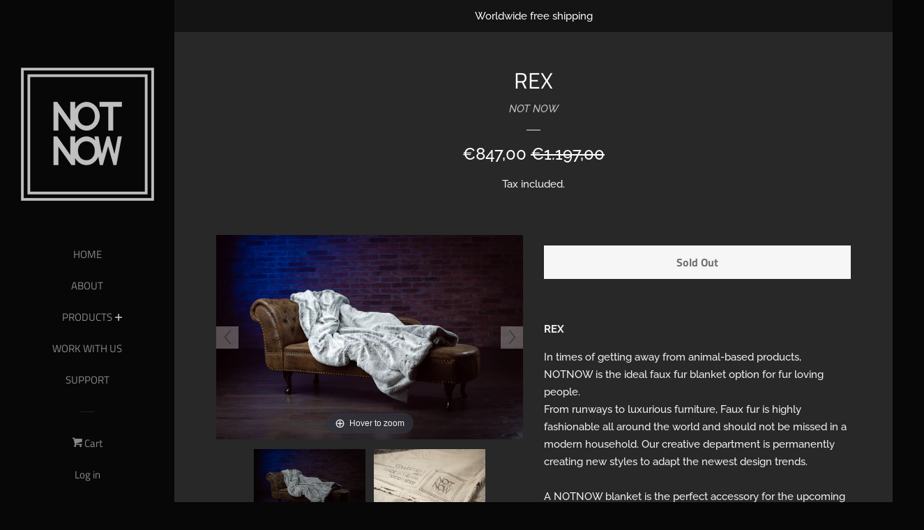

--- FILE ---
content_type: text/html; charset=utf-8
request_url: https://notnow.shop/products/rex-blanket-collection-i
body_size: 30833
content:
<!doctype html>
<!--[if lt IE 7]><html class="no-js lt-ie9 lt-ie8 lt-ie7" lang="en"> <![endif]-->
<!--[if IE 7]><html class="no-js lt-ie9 lt-ie8" lang="en"> <![endif]-->
<!--[if IE 8]><html class="no-js lt-ie9" lang="en"> <![endif]-->
<!--[if IE 9 ]><html class="ie9 no-js"> <![endif]-->
<!--[if (gt IE 9)|!(IE)]><!--> <html class="no-js"> <!--<![endif]-->
<script>
    (function(h,o,t,j,a,r){
        h.hj=h.hj||function(){(h.hj.q=h.hj.q||[]).push(arguments)};
        h._hjSettings={hjid:1205196,hjsv:6};
        a=o.getElementsByTagName('head')[0];
        r=o.createElement('script');r.async=1;
        r.src=t+h._hjSettings.hjid+j+h._hjSettings.hjsv;
        a.appendChild(r);
    })(window,document,'https://static.hotjar.com/c/hotjar-','.js?sv=');
</script>
<head>

  <!-- Basic page needs ================================================== -->
  <meta charset="utf-8">
  <meta http-equiv="X-UA-Compatible" content="IE=edge,chrome=1">

  
  <link rel="shortcut icon" href="//notnow.shop/cdn/shop/files/logo_1000_darkgray_innerlight_32x32.png?v=1613180880" type="image/png" />
  

  <!-- Title and description ================================================== -->
  <title>
  REX &ndash; NOT NOW
  </title>

  
  <meta name="description" content="REX  In times of getting away from animal-based products, NOTNOW is the ideal faux fur blanket option for fur loving people. From runways to luxurious furniture, Faux fur is highly fashionable all around the world and should not be missed in a modern household. Our creative department is permanently creating new styles">
  

  <!-- Social meta ================================================== -->
  <!-- /snippets/social-meta-tags.liquid -->




<meta property="og:site_name" content="NOT NOW">
<meta property="og:url" content="https://notnow.shop/products/rex-blanket-collection-i">
<meta property="og:title" content="REX">
<meta property="og:type" content="product">
<meta property="og:description" content="REX  In times of getting away from animal-based products, NOTNOW is the ideal faux fur blanket option for fur loving people. From runways to luxurious furniture, Faux fur is highly fashionable all around the world and should not be missed in a modern household. Our creative department is permanently creating new styles">

  <meta property="og:price:amount" content="847,00">
  <meta property="og:price:currency" content="EUR">

<meta property="og:image" content="http://notnow.shop/cdn/shop/products/k-NotNow_CT_03865_1200x1200.jpg?v=1544732406"><meta property="og:image" content="http://notnow.shop/cdn/shop/products/k-NotNow_CT_03765_1200x1200.jpg?v=1544732406"><meta property="og:image" content="http://notnow.shop/cdn/shop/products/k-NotNow_CT_03711_1200x1200.jpg?v=1544732406">
<meta property="og:image:secure_url" content="https://notnow.shop/cdn/shop/products/k-NotNow_CT_03865_1200x1200.jpg?v=1544732406"><meta property="og:image:secure_url" content="https://notnow.shop/cdn/shop/products/k-NotNow_CT_03765_1200x1200.jpg?v=1544732406"><meta property="og:image:secure_url" content="https://notnow.shop/cdn/shop/products/k-NotNow_CT_03711_1200x1200.jpg?v=1544732406">


<meta name="twitter:card" content="summary_large_image">
<meta name="twitter:title" content="REX">
<meta name="twitter:description" content="REX  In times of getting away from animal-based products, NOTNOW is the ideal faux fur blanket option for fur loving people. From runways to luxurious furniture, Faux fur is highly fashionable all around the world and should not be missed in a modern household. Our creative department is permanently creating new styles">

  
  <!--pinterest-->
<meta name="p:domain_verify" content="ed3e9de7475b894dcff21ff1b276364a"/>
  <script>
!function(e){if(!window.pintrk){window.pintrk = function () {
window.pintrk.queue.push(Array.prototype.slice.call(arguments))};var
  n=window.pintrk;n.queue=[],n.version="3.0";var
  t=document.createElement("script");t.async=!0,t.src=e;var
  r=document.getElementsByTagName("script")[0];
  r.parentNode.insertBefore(t,r)}}("https://s.pinimg.com/ct/core.js");
pintrk('load', '2612383489879', {em: '<user_email_address>'});
pintrk('page');

</script>
<noscript>
<img height="1" width="1" style="display:none;" alt=""
  src="https://ct.pinterest.com/v3/?tid=2612383489879&pd[em]=<hashed_email_address>&noscript=1" />
</noscript>
  
  <!-- Helpers ================================================== -->
  <link rel="canonical" href="https://notnow.shop/products/rex-blanket-collection-i">
  <meta name="viewport" content="width=device-width, initial-scale=1, shrink-to-fit=no">

  
    <!-- Ajaxify Cart Plugin ================================================== -->
    <link href="//notnow.shop/cdn/shop/t/4/assets/ajaxify.scss.css?v=84983241128122643751551979952" rel="stylesheet" type="text/css" media="all" />
  

  <!-- CSS ================================================== -->
  <link href="//notnow.shop/cdn/shop/t/4/assets/timber.scss.css?v=94291790236277071281759252166" rel="stylesheet" type="text/css" media="all" />
  <link href="//notnow.shop/cdn/shop/t/4/assets/custom.css?v=114864372834955527291552053212" rel="stylesheet" type="text/css" media="all" />


  <script>
    window.theme = window.theme || {};

    var theme = {
      cartType: 'drawer',
      moneyFormat: "€{{amount_with_comma_separator}}",
      currentTemplate: 'product',
      variables: {
        mediaQuerySmall: 'screen and (max-width: 480px)',
        bpSmall: false
      }
    }

    document.documentElement.className = document.documentElement.className.replace('no-js', 'js');
  </script>

  <!-- Header hook for plugins ================================================== -->
  <script>window.performance && window.performance.mark && window.performance.mark('shopify.content_for_header.start');</script><meta name="google-site-verification" content="k4Qlfmq3r0Rijx8xN7q18NcHlNwyWRfWaVdJnW2o_F8">
<meta id="shopify-digital-wallet" name="shopify-digital-wallet" content="/3915284553/digital_wallets/dialog">
<meta name="shopify-checkout-api-token" content="de83ba9fe0934839a794fa001b8039bb">
<meta id="in-context-paypal-metadata" data-shop-id="3915284553" data-venmo-supported="false" data-environment="production" data-locale="en_US" data-paypal-v4="true" data-currency="EUR">
<link rel="alternate" type="application/json+oembed" href="https://notnow.shop/products/rex-blanket-collection-i.oembed">
<script async="async" src="/checkouts/internal/preloads.js?locale=en-AT"></script>
<script id="shopify-features" type="application/json">{"accessToken":"de83ba9fe0934839a794fa001b8039bb","betas":["rich-media-storefront-analytics"],"domain":"notnow.shop","predictiveSearch":true,"shopId":3915284553,"locale":"en"}</script>
<script>var Shopify = Shopify || {};
Shopify.shop = "notnow-shop.myshopify.com";
Shopify.locale = "en";
Shopify.currency = {"active":"EUR","rate":"1.0"};
Shopify.country = "AT";
Shopify.theme = {"name":"Pop","id":36333518921,"schema_name":"Pop","schema_version":"7.4.1","theme_store_id":719,"role":"main"};
Shopify.theme.handle = "null";
Shopify.theme.style = {"id":null,"handle":null};
Shopify.cdnHost = "notnow.shop/cdn";
Shopify.routes = Shopify.routes || {};
Shopify.routes.root = "/";</script>
<script type="module">!function(o){(o.Shopify=o.Shopify||{}).modules=!0}(window);</script>
<script>!function(o){function n(){var o=[];function n(){o.push(Array.prototype.slice.apply(arguments))}return n.q=o,n}var t=o.Shopify=o.Shopify||{};t.loadFeatures=n(),t.autoloadFeatures=n()}(window);</script>
<script id="shop-js-analytics" type="application/json">{"pageType":"product"}</script>
<script defer="defer" async type="module" src="//notnow.shop/cdn/shopifycloud/shop-js/modules/v2/client.init-shop-cart-sync_C5BV16lS.en.esm.js"></script>
<script defer="defer" async type="module" src="//notnow.shop/cdn/shopifycloud/shop-js/modules/v2/chunk.common_CygWptCX.esm.js"></script>
<script type="module">
  await import("//notnow.shop/cdn/shopifycloud/shop-js/modules/v2/client.init-shop-cart-sync_C5BV16lS.en.esm.js");
await import("//notnow.shop/cdn/shopifycloud/shop-js/modules/v2/chunk.common_CygWptCX.esm.js");

  window.Shopify.SignInWithShop?.initShopCartSync?.({"fedCMEnabled":true,"windoidEnabled":true});

</script>
<script>(function() {
  var isLoaded = false;
  function asyncLoad() {
    if (isLoaded) return;
    isLoaded = true;
    var urls = ["\/\/s3.amazonaws.com\/booster-eu-cookie\/notnow-shop.myshopify.com\/booster_eu_cookie.js?shop=notnow-shop.myshopify.com","https:\/\/shy.elfsight.com\/p\/platform.js?shop=notnow-shop.myshopify.com","https:\/\/a.mailmunch.co\/widgets\/site-570751-0a00de6c9a37c398cbbc571283cb67bbbc85da53.js?shop=notnow-shop.myshopify.com","https:\/\/cdn.weglot.com\/weglot_script_tag.js?shop=notnow-shop.myshopify.com","https:\/\/cdn.shopify.com\/s\/files\/1\/0035\/4474\/4006\/t\/1\/assets\/ba_fb_3915284553.js?6329277\u0026shop=notnow-shop.myshopify.com","https:\/\/cdn.hextom.com\/js\/ultimatesalesboost.js?shop=notnow-shop.myshopify.com","https:\/\/cdn.hextom.com\/js\/eventpromotionbar.js?shop=notnow-shop.myshopify.com","https:\/\/cdn-spurit.com\/all-apps\/checker.js?shop=notnow-shop.myshopify.com"];
    for (var i = 0; i < urls.length; i++) {
      var s = document.createElement('script');
      s.type = 'text/javascript';
      s.async = true;
      s.src = urls[i];
      var x = document.getElementsByTagName('script')[0];
      x.parentNode.insertBefore(s, x);
    }
  };
  if(window.attachEvent) {
    window.attachEvent('onload', asyncLoad);
  } else {
    window.addEventListener('load', asyncLoad, false);
  }
})();</script>
<script id="__st">var __st={"a":3915284553,"offset":3600,"reqid":"1f3c04a3-aff1-4ed4-96fd-bb625c5bfb5e-1768687494","pageurl":"notnow.shop\/products\/rex-blanket-collection-i","u":"852bf0c6100c","p":"product","rtyp":"product","rid":1969925259337};</script>
<script>window.ShopifyPaypalV4VisibilityTracking = true;</script>
<script id="captcha-bootstrap">!function(){'use strict';const t='contact',e='account',n='new_comment',o=[[t,t],['blogs',n],['comments',n],[t,'customer']],c=[[e,'customer_login'],[e,'guest_login'],[e,'recover_customer_password'],[e,'create_customer']],r=t=>t.map((([t,e])=>`form[action*='/${t}']:not([data-nocaptcha='true']) input[name='form_type'][value='${e}']`)).join(','),a=t=>()=>t?[...document.querySelectorAll(t)].map((t=>t.form)):[];function s(){const t=[...o],e=r(t);return a(e)}const i='password',u='form_key',d=['recaptcha-v3-token','g-recaptcha-response','h-captcha-response',i],f=()=>{try{return window.sessionStorage}catch{return}},m='__shopify_v',_=t=>t.elements[u];function p(t,e,n=!1){try{const o=window.sessionStorage,c=JSON.parse(o.getItem(e)),{data:r}=function(t){const{data:e,action:n}=t;return t[m]||n?{data:e,action:n}:{data:t,action:n}}(c);for(const[e,n]of Object.entries(r))t.elements[e]&&(t.elements[e].value=n);n&&o.removeItem(e)}catch(o){console.error('form repopulation failed',{error:o})}}const l='form_type',E='cptcha';function T(t){t.dataset[E]=!0}const w=window,h=w.document,L='Shopify',v='ce_forms',y='captcha';let A=!1;((t,e)=>{const n=(g='f06e6c50-85a8-45c8-87d0-21a2b65856fe',I='https://cdn.shopify.com/shopifycloud/storefront-forms-hcaptcha/ce_storefront_forms_captcha_hcaptcha.v1.5.2.iife.js',D={infoText:'Protected by hCaptcha',privacyText:'Privacy',termsText:'Terms'},(t,e,n)=>{const o=w[L][v],c=o.bindForm;if(c)return c(t,g,e,D).then(n);var r;o.q.push([[t,g,e,D],n]),r=I,A||(h.body.append(Object.assign(h.createElement('script'),{id:'captcha-provider',async:!0,src:r})),A=!0)});var g,I,D;w[L]=w[L]||{},w[L][v]=w[L][v]||{},w[L][v].q=[],w[L][y]=w[L][y]||{},w[L][y].protect=function(t,e){n(t,void 0,e),T(t)},Object.freeze(w[L][y]),function(t,e,n,w,h,L){const[v,y,A,g]=function(t,e,n){const i=e?o:[],u=t?c:[],d=[...i,...u],f=r(d),m=r(i),_=r(d.filter((([t,e])=>n.includes(e))));return[a(f),a(m),a(_),s()]}(w,h,L),I=t=>{const e=t.target;return e instanceof HTMLFormElement?e:e&&e.form},D=t=>v().includes(t);t.addEventListener('submit',(t=>{const e=I(t);if(!e)return;const n=D(e)&&!e.dataset.hcaptchaBound&&!e.dataset.recaptchaBound,o=_(e),c=g().includes(e)&&(!o||!o.value);(n||c)&&t.preventDefault(),c&&!n&&(function(t){try{if(!f())return;!function(t){const e=f();if(!e)return;const n=_(t);if(!n)return;const o=n.value;o&&e.removeItem(o)}(t);const e=Array.from(Array(32),(()=>Math.random().toString(36)[2])).join('');!function(t,e){_(t)||t.append(Object.assign(document.createElement('input'),{type:'hidden',name:u})),t.elements[u].value=e}(t,e),function(t,e){const n=f();if(!n)return;const o=[...t.querySelectorAll(`input[type='${i}']`)].map((({name:t})=>t)),c=[...d,...o],r={};for(const[a,s]of new FormData(t).entries())c.includes(a)||(r[a]=s);n.setItem(e,JSON.stringify({[m]:1,action:t.action,data:r}))}(t,e)}catch(e){console.error('failed to persist form',e)}}(e),e.submit())}));const S=(t,e)=>{t&&!t.dataset[E]&&(n(t,e.some((e=>e===t))),T(t))};for(const o of['focusin','change'])t.addEventListener(o,(t=>{const e=I(t);D(e)&&S(e,y())}));const B=e.get('form_key'),M=e.get(l),P=B&&M;t.addEventListener('DOMContentLoaded',(()=>{const t=y();if(P)for(const e of t)e.elements[l].value===M&&p(e,B);[...new Set([...A(),...v().filter((t=>'true'===t.dataset.shopifyCaptcha))])].forEach((e=>S(e,t)))}))}(h,new URLSearchParams(w.location.search),n,t,e,['guest_login'])})(!0,!0)}();</script>
<script integrity="sha256-4kQ18oKyAcykRKYeNunJcIwy7WH5gtpwJnB7kiuLZ1E=" data-source-attribution="shopify.loadfeatures" defer="defer" src="//notnow.shop/cdn/shopifycloud/storefront/assets/storefront/load_feature-a0a9edcb.js" crossorigin="anonymous"></script>
<script data-source-attribution="shopify.dynamic_checkout.dynamic.init">var Shopify=Shopify||{};Shopify.PaymentButton=Shopify.PaymentButton||{isStorefrontPortableWallets:!0,init:function(){window.Shopify.PaymentButton.init=function(){};var t=document.createElement("script");t.src="https://notnow.shop/cdn/shopifycloud/portable-wallets/latest/portable-wallets.en.js",t.type="module",document.head.appendChild(t)}};
</script>
<script data-source-attribution="shopify.dynamic_checkout.buyer_consent">
  function portableWalletsHideBuyerConsent(e){var t=document.getElementById("shopify-buyer-consent"),n=document.getElementById("shopify-subscription-policy-button");t&&n&&(t.classList.add("hidden"),t.setAttribute("aria-hidden","true"),n.removeEventListener("click",e))}function portableWalletsShowBuyerConsent(e){var t=document.getElementById("shopify-buyer-consent"),n=document.getElementById("shopify-subscription-policy-button");t&&n&&(t.classList.remove("hidden"),t.removeAttribute("aria-hidden"),n.addEventListener("click",e))}window.Shopify?.PaymentButton&&(window.Shopify.PaymentButton.hideBuyerConsent=portableWalletsHideBuyerConsent,window.Shopify.PaymentButton.showBuyerConsent=portableWalletsShowBuyerConsent);
</script>
<script>
  function portableWalletsCleanup(e){e&&e.src&&console.error("Failed to load portable wallets script "+e.src);var t=document.querySelectorAll("shopify-accelerated-checkout .shopify-payment-button__skeleton, shopify-accelerated-checkout-cart .wallet-cart-button__skeleton"),e=document.getElementById("shopify-buyer-consent");for(let e=0;e<t.length;e++)t[e].remove();e&&e.remove()}function portableWalletsNotLoadedAsModule(e){e instanceof ErrorEvent&&"string"==typeof e.message&&e.message.includes("import.meta")&&"string"==typeof e.filename&&e.filename.includes("portable-wallets")&&(window.removeEventListener("error",portableWalletsNotLoadedAsModule),window.Shopify.PaymentButton.failedToLoad=e,"loading"===document.readyState?document.addEventListener("DOMContentLoaded",window.Shopify.PaymentButton.init):window.Shopify.PaymentButton.init())}window.addEventListener("error",portableWalletsNotLoadedAsModule);
</script>

<script type="module" src="https://notnow.shop/cdn/shopifycloud/portable-wallets/latest/portable-wallets.en.js" onError="portableWalletsCleanup(this)" crossorigin="anonymous"></script>
<script nomodule>
  document.addEventListener("DOMContentLoaded", portableWalletsCleanup);
</script>

<link id="shopify-accelerated-checkout-styles" rel="stylesheet" media="screen" href="https://notnow.shop/cdn/shopifycloud/portable-wallets/latest/accelerated-checkout-backwards-compat.css" crossorigin="anonymous">
<style id="shopify-accelerated-checkout-cart">
        #shopify-buyer-consent {
  margin-top: 1em;
  display: inline-block;
  width: 100%;
}

#shopify-buyer-consent.hidden {
  display: none;
}

#shopify-subscription-policy-button {
  background: none;
  border: none;
  padding: 0;
  text-decoration: underline;
  font-size: inherit;
  cursor: pointer;
}

#shopify-subscription-policy-button::before {
  box-shadow: none;
}

      </style>

<script>window.performance && window.performance.mark && window.performance.mark('shopify.content_for_header.end');</script>

  
<!--[if lt IE 9]>
<script src="//cdnjs.cloudflare.com/ajax/libs/html5shiv/3.7.2/html5shiv.min.js" type="text/javascript"></script>
<![endif]-->


  
  

  
  <script src="//notnow.shop/cdn/shop/t/4/assets/jquery-2.2.3.min.js?v=58211863146907186831536140123" type="text/javascript"></script>
  <script src="//notnow.shop/cdn/shop/t/4/assets/modernizr.min.js?v=520786850485634651536140124" type="text/javascript"></script>

  <!--[if (gt IE 9)|!(IE)]><!--><script src="//notnow.shop/cdn/shop/t/4/assets/lazysizes.min.js?v=177476512571513845041536140124" async="async"></script><!--<![endif]-->
  <!--[if lte IE 9]><script src="//notnow.shop/cdn/shop/t/4/assets/lazysizes.min.js?v=177476512571513845041536140124"></script><![endif]-->

  <!--[if (gt IE 9)|!(IE)]><!--><script src="//notnow.shop/cdn/shop/t/4/assets/theme.js?v=108897677592762460001550586814" defer="defer"></script><!--<![endif]-->
  <!--[if lte IE 9]><script src="//notnow.shop/cdn/shop/t/4/assets/theme.js?v=108897677592762460001550586814"></script><![endif]-->

 
 











<link rel="alternate" hreflang="en" href="https://notnow.shop/products/rex-blanket-collection-i">

  
    <link rel="alternate" hreflang="de" href="https://notnow.shop/a/l/de/products/rex-blanket-collection-i">
  

<link rel="stylesheet" href="https://cdn.weglot.com/weglot_shopify.min.css" type="text/css" media="all">


	
    
    
    <script src="//notnow.shop/cdn/shop/t/4/assets/magiczoomplus.js?v=163379346539607553471550654277" type="text/javascript"></script>
    <link href="//notnow.shop/cdn/shop/t/4/assets/magiczoomplus.css?v=115640253938520326541550652516" rel="stylesheet" type="text/css" media="all" />
    
    <link href="//notnow.shop/cdn/shop/t/4/assets/magiczoomplus.additional.css?v=161435042078891563111550652519" rel="stylesheet" type="text/css" media="all" />
    <script type="text/javascript">
    mzOptions = {
		'zoomWidth':'',
		'zoomHeight':'',
		'zoomPosition':'right',
		'zoomDistance':15,
		'selectorTrigger':'click',
		'transitionEffect':true,
		'zoomMode':'zoom',
		'zoomOn':'hover',
		'upscale':true,
		'smoothing':true,
		'variableZoom':false,
		'zoomCaption':'off',
		'expand':'window',
		'expandZoomMode':'zoom',
		'expandZoomOn':'click',
		'expandCaption':true,
		'closeOnClickOutside':true,
		'hint':'once',
		'textHoverZoomHint':'Hover to zoom',
		'textClickZoomHint':'Click to zoom',
		'textExpandHint':'Click to expand',
		'textBtnClose':'Close',
		'textBtnNext':'Next',
		'textBtnPrev':'Previous',
		'lazyZoom':false,
		'rightClick':false
    }
    mzMobileOptions = {
		'zoomMode':'magnifier',
		'textHoverZoomHint':'Touch to zoom',
		'textClickZoomHint':'Double tap to zoom',
		'textExpandHint':'Tap to expand'
    }
    
    </script>
    <script src="//notnow.shop/cdn/shop/t/4/assets/magiczoomplus.sirv.js?v=77704819847078588501550652518" type="text/javascript"></script>
    




<!--Start Weglot Script-->
<script type="text/javascript" src="https://cdn.weglot.com/weglot_shopify.min.js"></script>
<script>
    Weglot.setup({
      live: true,
      api_key: "wg_3012f7d7c134c252d79b80350f44ab956",
      originalLanguage: "en",
      destinationLanguages : "de",
      styleOpt : { fullname : true , withname : true , is_dropdown : true , classF : "wg-flags flag-1 " },
      exceptions: "",
      excludePaths: "",
      dynamic: "",
      autoSwitch: true,
      translateSearch: false,
      switchers: [{"styleOpt":{"fullname":false,"withname":true,"is_dropdown":false,"classF":"wg-flags flag-1"},"containerCss":"","target":"small","sibling":null}]
     });
</script>
<!--End Weglot Script-->
<style id="has-script-tags"></style><style id="weglot-custom-css">.weglot-container{
margin-top: 20px
}</style>
<script type="text/javascript">
  //BOOSTER APPS COMMON JS CODE
  window.BoosterApps = window.BoosterApps || {};
  window.BoosterApps.common = window.BoosterApps.common || {};
  window.BoosterApps.common.shop = {
    permanent_domain: 'notnow-shop.myshopify.com',
    currency: "EUR",
    money_format: "€{{amount_with_comma_separator}}",
    id: 3915284553
  };
  
  window.BoosterApps.common.template = 'product';
  window.BoosterApps.common.cart = {"note":null,"attributes":{},"original_total_price":0,"total_price":0,"total_discount":0,"total_weight":0.0,"item_count":0,"items":[],"requires_shipping":false,"currency":"EUR","items_subtotal_price":0,"cart_level_discount_applications":[],"checkout_charge_amount":0};
  window.BoosterApps.common.apps = null;
  window.BoosterApps.cs_app_url = "/apps/ba_fb_app";
  
    if (window.BoosterApps.common.template == 'product'){
      window.BoosterApps.common.product = {id: 1969925259337, price: 84700, handle: 'rex-blanket-collection-i', available: false };
    }
  
</script>
<script src="//notnow.shop/cdn/shop/t/4/assets/booster.js?v=147505021240565526711578621614" type="text/javascript"></script>
<script src="https://cdn.shopify.com/extensions/019bb158-f4e7-725f-a600-ef9c348de641/theme-app-extension-245/assets/alireviews.min.js" type="text/javascript" defer="defer"></script>
<link href="https://monorail-edge.shopifysvc.com" rel="dns-prefetch">
<script>(function(){if ("sendBeacon" in navigator && "performance" in window) {try {var session_token_from_headers = performance.getEntriesByType('navigation')[0].serverTiming.find(x => x.name == '_s').description;} catch {var session_token_from_headers = undefined;}var session_cookie_matches = document.cookie.match(/_shopify_s=([^;]*)/);var session_token_from_cookie = session_cookie_matches && session_cookie_matches.length === 2 ? session_cookie_matches[1] : "";var session_token = session_token_from_headers || session_token_from_cookie || "";function handle_abandonment_event(e) {var entries = performance.getEntries().filter(function(entry) {return /monorail-edge.shopifysvc.com/.test(entry.name);});if (!window.abandonment_tracked && entries.length === 0) {window.abandonment_tracked = true;var currentMs = Date.now();var navigation_start = performance.timing.navigationStart;var payload = {shop_id: 3915284553,url: window.location.href,navigation_start,duration: currentMs - navigation_start,session_token,page_type: "product"};window.navigator.sendBeacon("https://monorail-edge.shopifysvc.com/v1/produce", JSON.stringify({schema_id: "online_store_buyer_site_abandonment/1.1",payload: payload,metadata: {event_created_at_ms: currentMs,event_sent_at_ms: currentMs}}));}}window.addEventListener('pagehide', handle_abandonment_event);}}());</script>
<script id="web-pixels-manager-setup">(function e(e,d,r,n,o){if(void 0===o&&(o={}),!Boolean(null===(a=null===(i=window.Shopify)||void 0===i?void 0:i.analytics)||void 0===a?void 0:a.replayQueue)){var i,a;window.Shopify=window.Shopify||{};var t=window.Shopify;t.analytics=t.analytics||{};var s=t.analytics;s.replayQueue=[],s.publish=function(e,d,r){return s.replayQueue.push([e,d,r]),!0};try{self.performance.mark("wpm:start")}catch(e){}var l=function(){var e={modern:/Edge?\/(1{2}[4-9]|1[2-9]\d|[2-9]\d{2}|\d{4,})\.\d+(\.\d+|)|Firefox\/(1{2}[4-9]|1[2-9]\d|[2-9]\d{2}|\d{4,})\.\d+(\.\d+|)|Chrom(ium|e)\/(9{2}|\d{3,})\.\d+(\.\d+|)|(Maci|X1{2}).+ Version\/(15\.\d+|(1[6-9]|[2-9]\d|\d{3,})\.\d+)([,.]\d+|)( \(\w+\)|)( Mobile\/\w+|) Safari\/|Chrome.+OPR\/(9{2}|\d{3,})\.\d+\.\d+|(CPU[ +]OS|iPhone[ +]OS|CPU[ +]iPhone|CPU IPhone OS|CPU iPad OS)[ +]+(15[._]\d+|(1[6-9]|[2-9]\d|\d{3,})[._]\d+)([._]\d+|)|Android:?[ /-](13[3-9]|1[4-9]\d|[2-9]\d{2}|\d{4,})(\.\d+|)(\.\d+|)|Android.+Firefox\/(13[5-9]|1[4-9]\d|[2-9]\d{2}|\d{4,})\.\d+(\.\d+|)|Android.+Chrom(ium|e)\/(13[3-9]|1[4-9]\d|[2-9]\d{2}|\d{4,})\.\d+(\.\d+|)|SamsungBrowser\/([2-9]\d|\d{3,})\.\d+/,legacy:/Edge?\/(1[6-9]|[2-9]\d|\d{3,})\.\d+(\.\d+|)|Firefox\/(5[4-9]|[6-9]\d|\d{3,})\.\d+(\.\d+|)|Chrom(ium|e)\/(5[1-9]|[6-9]\d|\d{3,})\.\d+(\.\d+|)([\d.]+$|.*Safari\/(?![\d.]+ Edge\/[\d.]+$))|(Maci|X1{2}).+ Version\/(10\.\d+|(1[1-9]|[2-9]\d|\d{3,})\.\d+)([,.]\d+|)( \(\w+\)|)( Mobile\/\w+|) Safari\/|Chrome.+OPR\/(3[89]|[4-9]\d|\d{3,})\.\d+\.\d+|(CPU[ +]OS|iPhone[ +]OS|CPU[ +]iPhone|CPU IPhone OS|CPU iPad OS)[ +]+(10[._]\d+|(1[1-9]|[2-9]\d|\d{3,})[._]\d+)([._]\d+|)|Android:?[ /-](13[3-9]|1[4-9]\d|[2-9]\d{2}|\d{4,})(\.\d+|)(\.\d+|)|Mobile Safari.+OPR\/([89]\d|\d{3,})\.\d+\.\d+|Android.+Firefox\/(13[5-9]|1[4-9]\d|[2-9]\d{2}|\d{4,})\.\d+(\.\d+|)|Android.+Chrom(ium|e)\/(13[3-9]|1[4-9]\d|[2-9]\d{2}|\d{4,})\.\d+(\.\d+|)|Android.+(UC? ?Browser|UCWEB|U3)[ /]?(15\.([5-9]|\d{2,})|(1[6-9]|[2-9]\d|\d{3,})\.\d+)\.\d+|SamsungBrowser\/(5\.\d+|([6-9]|\d{2,})\.\d+)|Android.+MQ{2}Browser\/(14(\.(9|\d{2,})|)|(1[5-9]|[2-9]\d|\d{3,})(\.\d+|))(\.\d+|)|K[Aa][Ii]OS\/(3\.\d+|([4-9]|\d{2,})\.\d+)(\.\d+|)/},d=e.modern,r=e.legacy,n=navigator.userAgent;return n.match(d)?"modern":n.match(r)?"legacy":"unknown"}(),u="modern"===l?"modern":"legacy",c=(null!=n?n:{modern:"",legacy:""})[u],f=function(e){return[e.baseUrl,"/wpm","/b",e.hashVersion,"modern"===e.buildTarget?"m":"l",".js"].join("")}({baseUrl:d,hashVersion:r,buildTarget:u}),m=function(e){var d=e.version,r=e.bundleTarget,n=e.surface,o=e.pageUrl,i=e.monorailEndpoint;return{emit:function(e){var a=e.status,t=e.errorMsg,s=(new Date).getTime(),l=JSON.stringify({metadata:{event_sent_at_ms:s},events:[{schema_id:"web_pixels_manager_load/3.1",payload:{version:d,bundle_target:r,page_url:o,status:a,surface:n,error_msg:t},metadata:{event_created_at_ms:s}}]});if(!i)return console&&console.warn&&console.warn("[Web Pixels Manager] No Monorail endpoint provided, skipping logging."),!1;try{return self.navigator.sendBeacon.bind(self.navigator)(i,l)}catch(e){}var u=new XMLHttpRequest;try{return u.open("POST",i,!0),u.setRequestHeader("Content-Type","text/plain"),u.send(l),!0}catch(e){return console&&console.warn&&console.warn("[Web Pixels Manager] Got an unhandled error while logging to Monorail."),!1}}}}({version:r,bundleTarget:l,surface:e.surface,pageUrl:self.location.href,monorailEndpoint:e.monorailEndpoint});try{o.browserTarget=l,function(e){var d=e.src,r=e.async,n=void 0===r||r,o=e.onload,i=e.onerror,a=e.sri,t=e.scriptDataAttributes,s=void 0===t?{}:t,l=document.createElement("script"),u=document.querySelector("head"),c=document.querySelector("body");if(l.async=n,l.src=d,a&&(l.integrity=a,l.crossOrigin="anonymous"),s)for(var f in s)if(Object.prototype.hasOwnProperty.call(s,f))try{l.dataset[f]=s[f]}catch(e){}if(o&&l.addEventListener("load",o),i&&l.addEventListener("error",i),u)u.appendChild(l);else{if(!c)throw new Error("Did not find a head or body element to append the script");c.appendChild(l)}}({src:f,async:!0,onload:function(){if(!function(){var e,d;return Boolean(null===(d=null===(e=window.Shopify)||void 0===e?void 0:e.analytics)||void 0===d?void 0:d.initialized)}()){var d=window.webPixelsManager.init(e)||void 0;if(d){var r=window.Shopify.analytics;r.replayQueue.forEach((function(e){var r=e[0],n=e[1],o=e[2];d.publishCustomEvent(r,n,o)})),r.replayQueue=[],r.publish=d.publishCustomEvent,r.visitor=d.visitor,r.initialized=!0}}},onerror:function(){return m.emit({status:"failed",errorMsg:"".concat(f," has failed to load")})},sri:function(e){var d=/^sha384-[A-Za-z0-9+/=]+$/;return"string"==typeof e&&d.test(e)}(c)?c:"",scriptDataAttributes:o}),m.emit({status:"loading"})}catch(e){m.emit({status:"failed",errorMsg:(null==e?void 0:e.message)||"Unknown error"})}}})({shopId: 3915284553,storefrontBaseUrl: "https://notnow.shop",extensionsBaseUrl: "https://extensions.shopifycdn.com/cdn/shopifycloud/web-pixels-manager",monorailEndpoint: "https://monorail-edge.shopifysvc.com/unstable/produce_batch",surface: "storefront-renderer",enabledBetaFlags: ["2dca8a86"],webPixelsConfigList: [{"id":"1343816020","configuration":"{\"config\":\"{\\\"pixel_id\\\":\\\"AW-773406101\\\",\\\"target_country\\\":\\\"AT\\\",\\\"gtag_events\\\":[{\\\"type\\\":\\\"page_view\\\",\\\"action_label\\\":\\\"AW-773406101\\\/gACzCK2WxZEBEJX75PAC\\\"},{\\\"type\\\":\\\"purchase\\\",\\\"action_label\\\":\\\"AW-773406101\\\/xB8KCLCWxZEBEJX75PAC\\\"},{\\\"type\\\":\\\"view_item\\\",\\\"action_label\\\":\\\"AW-773406101\\\/t-UOCLOWxZEBEJX75PAC\\\"},{\\\"type\\\":\\\"add_to_cart\\\",\\\"action_label\\\":\\\"AW-773406101\\\/m6IjCLaWxZEBEJX75PAC\\\"},{\\\"type\\\":\\\"begin_checkout\\\",\\\"action_label\\\":\\\"AW-773406101\\\/5zEpCLmWxZEBEJX75PAC\\\"},{\\\"type\\\":\\\"search\\\",\\\"action_label\\\":\\\"AW-773406101\\\/CJL6CLyWxZEBEJX75PAC\\\"},{\\\"type\\\":\\\"add_payment_info\\\",\\\"action_label\\\":\\\"AW-773406101\\\/tImLCL-WxZEBEJX75PAC\\\"}],\\\"enable_monitoring_mode\\\":false}\"}","eventPayloadVersion":"v1","runtimeContext":"OPEN","scriptVersion":"b2a88bafab3e21179ed38636efcd8a93","type":"APP","apiClientId":1780363,"privacyPurposes":[],"dataSharingAdjustments":{"protectedCustomerApprovalScopes":["read_customer_address","read_customer_email","read_customer_name","read_customer_personal_data","read_customer_phone"]}},{"id":"167510356","eventPayloadVersion":"v1","runtimeContext":"LAX","scriptVersion":"1","type":"CUSTOM","privacyPurposes":["MARKETING"],"name":"Meta pixel (migrated)"},{"id":"200737108","eventPayloadVersion":"v1","runtimeContext":"LAX","scriptVersion":"1","type":"CUSTOM","privacyPurposes":["ANALYTICS"],"name":"Google Analytics tag (migrated)"},{"id":"shopify-app-pixel","configuration":"{}","eventPayloadVersion":"v1","runtimeContext":"STRICT","scriptVersion":"0450","apiClientId":"shopify-pixel","type":"APP","privacyPurposes":["ANALYTICS","MARKETING"]},{"id":"shopify-custom-pixel","eventPayloadVersion":"v1","runtimeContext":"LAX","scriptVersion":"0450","apiClientId":"shopify-pixel","type":"CUSTOM","privacyPurposes":["ANALYTICS","MARKETING"]}],isMerchantRequest: false,initData: {"shop":{"name":"NOT NOW","paymentSettings":{"currencyCode":"EUR"},"myshopifyDomain":"notnow-shop.myshopify.com","countryCode":"AT","storefrontUrl":"https:\/\/notnow.shop"},"customer":null,"cart":null,"checkout":null,"productVariants":[{"price":{"amount":847.0,"currencyCode":"EUR"},"product":{"title":"REX","vendor":"NOT NOW","id":"1969925259337","untranslatedTitle":"REX","url":"\/products\/rex-blanket-collection-i","type":"BLANKET"},"id":"19004687908937","image":{"src":"\/\/notnow.shop\/cdn\/shop\/products\/k-NotNow_CT_03865.jpg?v=1544732406"},"sku":"201806","title":"Default Title","untranslatedTitle":"Default Title"}],"purchasingCompany":null},},"https://notnow.shop/cdn","fcfee988w5aeb613cpc8e4bc33m6693e112",{"modern":"","legacy":""},{"shopId":"3915284553","storefrontBaseUrl":"https:\/\/notnow.shop","extensionBaseUrl":"https:\/\/extensions.shopifycdn.com\/cdn\/shopifycloud\/web-pixels-manager","surface":"storefront-renderer","enabledBetaFlags":"[\"2dca8a86\"]","isMerchantRequest":"false","hashVersion":"fcfee988w5aeb613cpc8e4bc33m6693e112","publish":"custom","events":"[[\"page_viewed\",{}],[\"product_viewed\",{\"productVariant\":{\"price\":{\"amount\":847.0,\"currencyCode\":\"EUR\"},\"product\":{\"title\":\"REX\",\"vendor\":\"NOT NOW\",\"id\":\"1969925259337\",\"untranslatedTitle\":\"REX\",\"url\":\"\/products\/rex-blanket-collection-i\",\"type\":\"BLANKET\"},\"id\":\"19004687908937\",\"image\":{\"src\":\"\/\/notnow.shop\/cdn\/shop\/products\/k-NotNow_CT_03865.jpg?v=1544732406\"},\"sku\":\"201806\",\"title\":\"Default Title\",\"untranslatedTitle\":\"Default Title\"}}]]"});</script><script>
  window.ShopifyAnalytics = window.ShopifyAnalytics || {};
  window.ShopifyAnalytics.meta = window.ShopifyAnalytics.meta || {};
  window.ShopifyAnalytics.meta.currency = 'EUR';
  var meta = {"product":{"id":1969925259337,"gid":"gid:\/\/shopify\/Product\/1969925259337","vendor":"NOT NOW","type":"BLANKET","handle":"rex-blanket-collection-i","variants":[{"id":19004687908937,"price":84700,"name":"REX","public_title":null,"sku":"201806"}],"remote":false},"page":{"pageType":"product","resourceType":"product","resourceId":1969925259337,"requestId":"1f3c04a3-aff1-4ed4-96fd-bb625c5bfb5e-1768687494"}};
  for (var attr in meta) {
    window.ShopifyAnalytics.meta[attr] = meta[attr];
  }
</script>
<script class="analytics">
  (function () {
    var customDocumentWrite = function(content) {
      var jquery = null;

      if (window.jQuery) {
        jquery = window.jQuery;
      } else if (window.Checkout && window.Checkout.$) {
        jquery = window.Checkout.$;
      }

      if (jquery) {
        jquery('body').append(content);
      }
    };

    var hasLoggedConversion = function(token) {
      if (token) {
        return document.cookie.indexOf('loggedConversion=' + token) !== -1;
      }
      return false;
    }

    var setCookieIfConversion = function(token) {
      if (token) {
        var twoMonthsFromNow = new Date(Date.now());
        twoMonthsFromNow.setMonth(twoMonthsFromNow.getMonth() + 2);

        document.cookie = 'loggedConversion=' + token + '; expires=' + twoMonthsFromNow;
      }
    }

    var trekkie = window.ShopifyAnalytics.lib = window.trekkie = window.trekkie || [];
    if (trekkie.integrations) {
      return;
    }
    trekkie.methods = [
      'identify',
      'page',
      'ready',
      'track',
      'trackForm',
      'trackLink'
    ];
    trekkie.factory = function(method) {
      return function() {
        var args = Array.prototype.slice.call(arguments);
        args.unshift(method);
        trekkie.push(args);
        return trekkie;
      };
    };
    for (var i = 0; i < trekkie.methods.length; i++) {
      var key = trekkie.methods[i];
      trekkie[key] = trekkie.factory(key);
    }
    trekkie.load = function(config) {
      trekkie.config = config || {};
      trekkie.config.initialDocumentCookie = document.cookie;
      var first = document.getElementsByTagName('script')[0];
      var script = document.createElement('script');
      script.type = 'text/javascript';
      script.onerror = function(e) {
        var scriptFallback = document.createElement('script');
        scriptFallback.type = 'text/javascript';
        scriptFallback.onerror = function(error) {
                var Monorail = {
      produce: function produce(monorailDomain, schemaId, payload) {
        var currentMs = new Date().getTime();
        var event = {
          schema_id: schemaId,
          payload: payload,
          metadata: {
            event_created_at_ms: currentMs,
            event_sent_at_ms: currentMs
          }
        };
        return Monorail.sendRequest("https://" + monorailDomain + "/v1/produce", JSON.stringify(event));
      },
      sendRequest: function sendRequest(endpointUrl, payload) {
        // Try the sendBeacon API
        if (window && window.navigator && typeof window.navigator.sendBeacon === 'function' && typeof window.Blob === 'function' && !Monorail.isIos12()) {
          var blobData = new window.Blob([payload], {
            type: 'text/plain'
          });

          if (window.navigator.sendBeacon(endpointUrl, blobData)) {
            return true;
          } // sendBeacon was not successful

        } // XHR beacon

        var xhr = new XMLHttpRequest();

        try {
          xhr.open('POST', endpointUrl);
          xhr.setRequestHeader('Content-Type', 'text/plain');
          xhr.send(payload);
        } catch (e) {
          console.log(e);
        }

        return false;
      },
      isIos12: function isIos12() {
        return window.navigator.userAgent.lastIndexOf('iPhone; CPU iPhone OS 12_') !== -1 || window.navigator.userAgent.lastIndexOf('iPad; CPU OS 12_') !== -1;
      }
    };
    Monorail.produce('monorail-edge.shopifysvc.com',
      'trekkie_storefront_load_errors/1.1',
      {shop_id: 3915284553,
      theme_id: 36333518921,
      app_name: "storefront",
      context_url: window.location.href,
      source_url: "//notnow.shop/cdn/s/trekkie.storefront.cd680fe47e6c39ca5d5df5f0a32d569bc48c0f27.min.js"});

        };
        scriptFallback.async = true;
        scriptFallback.src = '//notnow.shop/cdn/s/trekkie.storefront.cd680fe47e6c39ca5d5df5f0a32d569bc48c0f27.min.js';
        first.parentNode.insertBefore(scriptFallback, first);
      };
      script.async = true;
      script.src = '//notnow.shop/cdn/s/trekkie.storefront.cd680fe47e6c39ca5d5df5f0a32d569bc48c0f27.min.js';
      first.parentNode.insertBefore(script, first);
    };
    trekkie.load(
      {"Trekkie":{"appName":"storefront","development":false,"defaultAttributes":{"shopId":3915284553,"isMerchantRequest":null,"themeId":36333518921,"themeCityHash":"14538159871121043116","contentLanguage":"en","currency":"EUR","eventMetadataId":"3d27db50-52b3-450e-9927-514e70979177"},"isServerSideCookieWritingEnabled":true,"monorailRegion":"shop_domain","enabledBetaFlags":["65f19447"]},"Session Attribution":{},"S2S":{"facebookCapiEnabled":false,"source":"trekkie-storefront-renderer","apiClientId":580111}}
    );

    var loaded = false;
    trekkie.ready(function() {
      if (loaded) return;
      loaded = true;

      window.ShopifyAnalytics.lib = window.trekkie;

      var originalDocumentWrite = document.write;
      document.write = customDocumentWrite;
      try { window.ShopifyAnalytics.merchantGoogleAnalytics.call(this); } catch(error) {};
      document.write = originalDocumentWrite;

      window.ShopifyAnalytics.lib.page(null,{"pageType":"product","resourceType":"product","resourceId":1969925259337,"requestId":"1f3c04a3-aff1-4ed4-96fd-bb625c5bfb5e-1768687494","shopifyEmitted":true});

      var match = window.location.pathname.match(/checkouts\/(.+)\/(thank_you|post_purchase)/)
      var token = match? match[1]: undefined;
      if (!hasLoggedConversion(token)) {
        setCookieIfConversion(token);
        window.ShopifyAnalytics.lib.track("Viewed Product",{"currency":"EUR","variantId":19004687908937,"productId":1969925259337,"productGid":"gid:\/\/shopify\/Product\/1969925259337","name":"REX","price":"847.00","sku":"201806","brand":"NOT NOW","variant":null,"category":"BLANKET","nonInteraction":true,"remote":false},undefined,undefined,{"shopifyEmitted":true});
      window.ShopifyAnalytics.lib.track("monorail:\/\/trekkie_storefront_viewed_product\/1.1",{"currency":"EUR","variantId":19004687908937,"productId":1969925259337,"productGid":"gid:\/\/shopify\/Product\/1969925259337","name":"REX","price":"847.00","sku":"201806","brand":"NOT NOW","variant":null,"category":"BLANKET","nonInteraction":true,"remote":false,"referer":"https:\/\/notnow.shop\/products\/rex-blanket-collection-i"});
      }
    });


        var eventsListenerScript = document.createElement('script');
        eventsListenerScript.async = true;
        eventsListenerScript.src = "//notnow.shop/cdn/shopifycloud/storefront/assets/shop_events_listener-3da45d37.js";
        document.getElementsByTagName('head')[0].appendChild(eventsListenerScript);

})();</script>
  <script>
  if (!window.ga || (window.ga && typeof window.ga !== 'function')) {
    window.ga = function ga() {
      (window.ga.q = window.ga.q || []).push(arguments);
      if (window.Shopify && window.Shopify.analytics && typeof window.Shopify.analytics.publish === 'function') {
        window.Shopify.analytics.publish("ga_stub_called", {}, {sendTo: "google_osp_migration"});
      }
      console.error("Shopify's Google Analytics stub called with:", Array.from(arguments), "\nSee https://help.shopify.com/manual/promoting-marketing/pixels/pixel-migration#google for more information.");
    };
    if (window.Shopify && window.Shopify.analytics && typeof window.Shopify.analytics.publish === 'function') {
      window.Shopify.analytics.publish("ga_stub_initialized", {}, {sendTo: "google_osp_migration"});
    }
  }
</script>
<script
  defer
  src="https://notnow.shop/cdn/shopifycloud/perf-kit/shopify-perf-kit-3.0.4.min.js"
  data-application="storefront-renderer"
  data-shop-id="3915284553"
  data-render-region="gcp-us-east1"
  data-page-type="product"
  data-theme-instance-id="36333518921"
  data-theme-name="Pop"
  data-theme-version="7.4.1"
  data-monorail-region="shop_domain"
  data-resource-timing-sampling-rate="10"
  data-shs="true"
  data-shs-beacon="true"
  data-shs-export-with-fetch="true"
  data-shs-logs-sample-rate="1"
  data-shs-beacon-endpoint="https://notnow.shop/api/collect"
></script>
</head>


<body id="rex" class="template-product" >

            
              <!-- "snippets/socialshopwave-helper.liquid" was not rendered, the associated app was uninstalled -->
            

  <div id="shopify-section-header" class="shopify-section">





<style>
.site-header {
  
}

@media screen and (max-width: 1024px) {
  .site-header {
    height: 70px;
  }
}



@media screen and (min-width: 1025px) {
  .main-content {
    margin: 90px 0 0 0;
  }

  .site-header {
    height: 100%;
    width: 250px;
    overflow-y: auto;
    left: 0;
    position: fixed;
  }
}

.nav-mobile {
  width: 250px;
}

.page-move--nav .page-element {
  left: 250px;
}

@media screen and (min-width: 1025px) {
  .page-wrapper {
    left: 250px;
    width: calc(100% - 250px);
  }
}

.supports-csstransforms .page-move--nav .page-element {
  left: 0;
  -webkit-transform: translateX(250px);
  -moz-transform: translateX(250px);
  -ms-transform: translateX(250px);
  -o-transform: translateX(250px);
  transform: translateX(250px);
}

@media screen and (min-width: 1025px) {
  .supports-csstransforms .page-move--cart .site-header  {
    left: -250px;
  }
  .supports-csstransforms .page-move--cart .page-wrapper {
    left: calc(250px / 2);
    transform: translateX(calc(-50% + (250px / 2)));
  }
}

@media screen and (max-width: 1024px) {
  .page-wrapper {
    top: 70px;
  }
}

.page-move--nav .ajaxify-drawer {
  right: -250px;
}

.supports-csstransforms .page-move--nav .ajaxify-drawer {
  right: 0;
  -webkit-transform: translateX(250px);
  -moz-transform: translateX(250px);
  -ms-transform: translateX(250px);
  -o-transform: translateX(250px);
  transform: translateX(250px);
}

@media screen and (max-width: 1024px) {
  .header-logo img {
    max-height: 40px;
  }
}

@media screen and (min-width: 1025px) {
  .header-logo img {
    max-height: none;
  }
}

.nav-bar {
  height: 70px;
}

@media screen and (max-width: 1024px) {
  .cart-toggle,
  .nav-toggle {
    height: 70px;
  }
}
</style>



<div class="nav-mobile">
  <nav class="nav-bar" role="navigation">
    <div class="wrapper">
      



<ul class="site-nav" id="accessibleNav">
  
    
      
        <li>
          <a href="/" class="site-nav__link site-nav__linknodrop">
            HOME
          </a>
        </li>
      
    
  
    
      
        <li>
          <a href="/pages/about" class="site-nav__link site-nav__linknodrop">
            ABOUT
          </a>
        </li>
      
    
  
    
      
      

      

      <li class="site-nav--has-dropdown">
        <div class="grid--full">
          <div class="grid-item large--one-whole">
            <a href="/collections/all" class="site-nav__linkdrop site-nav__label icon-fallback-text">
              PRODUCTS
            </a>
            <button type="button" class="btn btn--no-focus site-nav__dropdown-icon--open site-nav__dropdown-toggle icon-fallback-text medium-down--hide" aria-haspopup="true" aria-expanded="false" aria-label="PRODUCTS Menu">
              <span class="icon icon-plus" aria-hidden="true"></span>
            </button>
            <button type="button" class="btn btn--no-focus site-nav__dropdown-icon--open site-nav__dropdown-toggle site-nav__linkdroparrow large--hide icon-fallback-text" aria-haspopup="true" aria-expanded="false" aria-label="PRODUCTS Menu">
              <span class="icon icon-chevron-down" aria-hidden="true"></span>
            </button>
          </div>
        </div>
        <ul class="site-nav__dropdown">
          
            
              <li>
                <a href="/collections/blankets" class="site-nav__link">
                  COLLECTION I
                </a>
              </li>
            
          
            
              <li>
                <a href="/collections/pillows" class="site-nav__link">
                  PILLOWS
                </a>
              </li>
            
          
            
              <li>
                <a href="/collections/packages" class="site-nav__link">
                  BUNDLES
                </a>
              </li>
            
          
        </ul>
      </li>
    
  
    
      
        <li>
          <a href="/pages/work-with-us" class="site-nav__link">
            WORK WITH US
          </a>
        </li>
      
    
  
    
      
        <li>
          <a href="/pages/support" class="site-nav__link">
            SUPPORT
          </a>
        </li>
      
    
  
  
    
      <li class="large--hide">
        <a href="/account/login" class="site-nav__link">Log in</a>
      </li>
      <li class="large--hide">
        <a href="/account/register" class="site-nav__link">Create account</a>
      </li>
    
  
</ul>

    </div>
  </nav>
</div>

<header class="site-header page-element" role="banner" data-section-id="header" data-section-type="header">
  <div class="nav-bar grid--full large--hide">

    <div class="grid-item one-quarter">
      <button type="button" class="text-link nav-toggle" id="navToggle" aria-expanded="false" aria-controls="accessibleNav">
        <div class="table-contain">
          <div class="table-contain__inner">
            <span class="icon-fallback-text">
              <span class="icon icon-hamburger" aria-hidden="true"></span>
              <span class="fallback-text">Menu</span>
            </span>
          </div>
        </div>
      </button>
    </div>

    <div class="grid-item two-quarters">

      <div class="table-contain">
        <div class="table-contain__inner">

        
          <div class="h1 header-logo" itemscope itemtype="http://schema.org/Organization">
        

        
          <a href="/" itemprop="url">
            <img src="//notnow.shop/cdn/shop/files/logo_1000_silver_450x.png?v=1613180879" alt="NOT NOW" itemprop="logo">
          </a>
        

        
          </div>
        

        </div>
      </div>

    </div>

    <div class="grid-item one-quarter">
      <a href="/cart" class="cart-toggle">
      <div class="table-contain">
        <div class="table-contain__inner">
          <span class="icon-fallback-text">
            <span class="icon icon-cart" aria-hidden="true"></span>
            <span class="fallback-text">Cart</span>
          </span>
        </div>
      </div>
      </a>
    </div>

  </div>

  <div class="wrapper">

    
    <div class="grid--full">
      <div class="grid-item medium-down--hide">
      
        <div class="h1 header-logo" itemscope itemtype="http://schema.org/Organization">
      

      
        
        
<style>
  
  
  @media screen and (min-width: 480px) { 
    #Logo-header {
      max-width: 195px;
      max-height: 195.0px;
    }
    #LogoWrapper-header {
      max-width: 195px;
    }
   } 
  
  
    
    @media screen and (max-width: 479px) {
      #Logo-header {
        max-width: 450px;
        max-height: 450px;
      }
      #LogoWrapper-header {
        max-width: 450px;
      }
    }
  
</style>


        <div id="LogoWrapper-header" class="logo-wrapper js">
          <a href="/" itemprop="url" style="padding-top:100.0%;">
            <img id="Logo-header"
                 class="logo lazyload"
                 data-src="//notnow.shop/cdn/shop/files/logo_1000_silver_{width}x.png?v=1613180879"
                 data-widths="[195, 380, 575, 720, 900, 1080, 1296, 1512, 1728, 2048]"
                 data-aspectratio=""
                 data-sizes="auto"
                 alt="NOT NOW"
                 itemprop="logo">
          </a>
        </div>

        <noscript>
          <a href="/" itemprop="url">
            <img src="//notnow.shop/cdn/shop/files/logo_1000_silver_450x.png?v=1613180879" alt="NOT NOW" itemprop="logo">
          </a>
        </noscript>
      

      
        </div>
      
      </div>
    </div>

    
 <nav class="medium-down--hide" role="navigation">
      



<ul class="site-nav" id="accessibleNav">
  
    
      
        <li>
          <a href="/" class="site-nav__link site-nav__linknodrop">
            HOME
          </a>
        </li>
      
    
  
    
      
        <li>
          <a href="/pages/about" class="site-nav__link site-nav__linknodrop">
            ABOUT
          </a>
        </li>
      
    
  
    
      
      

      

      <li class="site-nav--has-dropdown">
        <div class="grid--full">
          <div class="grid-item large--one-whole">
            <a href="/collections/all" class="site-nav__linkdrop site-nav__label icon-fallback-text">
              PRODUCTS
            </a>
            <button type="button" class="btn btn--no-focus site-nav__dropdown-icon--open site-nav__dropdown-toggle icon-fallback-text medium-down--hide" aria-haspopup="true" aria-expanded="false" aria-label="PRODUCTS Menu">
              <span class="icon icon-plus" aria-hidden="true"></span>
            </button>
            <button type="button" class="btn btn--no-focus site-nav__dropdown-icon--open site-nav__dropdown-toggle site-nav__linkdroparrow large--hide icon-fallback-text" aria-haspopup="true" aria-expanded="false" aria-label="PRODUCTS Menu">
              <span class="icon icon-chevron-down" aria-hidden="true"></span>
            </button>
          </div>
        </div>
        <ul class="site-nav__dropdown">
          
            
              <li>
                <a href="/collections/blankets" class="site-nav__link">
                  COLLECTION I
                </a>
              </li>
            
          
            
              <li>
                <a href="/collections/pillows" class="site-nav__link">
                  PILLOWS
                </a>
              </li>
            
          
            
              <li>
                <a href="/collections/packages" class="site-nav__link">
                  BUNDLES
                </a>
              </li>
            
          
        </ul>
      </li>
    
  
    
      
        <li>
          <a href="/pages/work-with-us" class="site-nav__link">
            WORK WITH US
          </a>
        </li>
      
    
  
    
      
        <li>
          <a href="/pages/support" class="site-nav__link">
            SUPPORT
          </a>
        </li>
      
    
  
  
    
      <li class="large--hide">
        <a href="/account/login" class="site-nav__link">Log in</a>
      </li>
      <li class="large--hide">
        <a href="/account/register" class="site-nav__link">Create account</a>
      </li>
    
  
</ul>

    </nav>
    
    <div class="medium-down--hide">
            <hr class="hr--small">

      <ul class="site-nav">
        <li>
          <a href="/cart" class="cart-toggle site-nav__link">
            <span class="icon icon-cart" aria-hidden="true"></span>
            Cart
            <span id="cartCount" class="hidden-count">(0)</span>
          </a>
        </li>
        
          
            <li>
              <a href="/account/login" class="site-nav__link">Log in</a>
            </li>
            <li>
              <a href="/account/register" class="site-nav__link">Create account</a>
            </li>
          
        
      </ul>

    </div>

    

   

  </div>
</header>




</div>

  <div class="page-wrapper page-element">

    <div id="shopify-section-announcement-bar" class="shopify-section">
  
    <style>
      .announcement-bar {
        background-color: #141414;
      }

      

      .announcement-bar--link:hover {
        

        
          
          background-color: #3a3a3a;
        
      }

      .announcement-bar__message {
        color: #f7f7f7;
      }
    </style>

    
      <a href="/collections/all" class="announcement-bar announcement-bar--link">
    

      <p class="announcement-bar__message">Worldwide free shipping</p>

    
      </a>
    

  





</div>

    <main class="main-content" role="main">
      <div class="wrapper">

        <!-- /templates/product.liquid -->


<div id="shopify-section-product-template" class="shopify-section">





<div itemscope itemtype="http://schema.org/Product" id="ProductSection" data-section-id="product-template" data-section-type="product-template" data-zoom-enable="true" data-enable-history-state="true"> 
 <div>  </div>

  <div class="product-single__header text-center">
    <meta itemprop="url" content="https://notnow.shop/products/rex-blanket-collection-i">
    <meta itemprop="image" content="//notnow.shop/cdn/shop/products/k-NotNow_CT_03865_grande.jpg?v=1544732406">

    

    <h1 itemprop="name" class="product-single__title wvendor">REX</h1>
    
      <p class="product-single__vendor"><a href="/collections/vendors?q=NOT%20NOW" title="NOT NOW">NOT NOW</a></p>
    
    <hr class="hr--small">

    

    <div class="h2 product-single__price">
      
        <span class="visuallyhidden compare-price-a11y">Sale price</span>
      
      <span class="product-price"  class="on-sale">
        €847,00
      </span>

      
        <span class="visuallyhidden price-a11y">Regular price</span>
        <del class="compare-price">€1.197,00</del>
      
    </div><div class="product-single__policies rte">Tax included.
</div></div>

  <div class="grid product-single">
    <div class="grid-item large--one-half text-center">
      <!-- START MAGICZOOMPLUS IMAGES -->













  
  


<div class="MagicToolboxContainer layout-bottom thumbnail-size-compact">

    
    
    
    

    
    

    
  
    
  
    

    <div class="MagicToolboxSlides">
        <a  href="#" class="MagicToolboxSlides-arrow magic-prev"></a>
        <a  href="#" class="MagicToolboxSlides-arrow magic-next"></a>
        <div data-slide-num="" data-slide-id="zoom" class="MagicToolboxSlide active-magic-slide">
            <a 
               href="//notnow.shop/cdn/shop/products/k-NotNow_CT_03865.jpg?v=1544732406" 
               class="MagicZoomPlus" id="zoom1969925259337" 
               title="REX">
                    <img 
                         itemprop="image" 
                         src="//notnow.shop/cdn/shop/products/k-NotNow_CT_03865_grande.jpg?v=1544732406" 
                         x-srcset="//notnow.shop/cdn/shop/products/k-NotNow_CT_03865_1024x1024.jpg?v=1544732406 2x" 
                         alt="REX" />
            </a>
            
            
        </div>
        
            
        
            
        
            
        
            
        
    </div>

    
        
    <div class="MagicToolboxSelectorsContainer no-magic-scroll" >
      
        
            
                            
                
                
                <a data-variants=","
                   class="active-magic-selector" 
                   data-slide-id="zoom" href="//notnow.shop/cdn/shop/products/k-NotNow_CT_03865.jpg?v=1544732406" 
                   data-zoom-id="zoom1969925259337" 
                   data-image="//notnow.shop/cdn/shop/products/k-NotNow_CT_03865_grande.jpg?v=1544732406" 
                   x-data-image-2x="//notnow.shop/cdn/shop/products/k-NotNow_CT_03865_1024x1024.jpg?v=1544732406" 
                   title="REX">
                        <img 
                             src="//notnow.shop/cdn/shop/products/k-NotNow_CT_03865_compact.jpg?v=1544732406" 
                             srcset="//notnow.shop/cdn/shop/products/k-NotNow_CT_03865_medium.jpg?v=1544732406 2x" 
                             alt="REX" 
                        />
                </a>
            
        
            
                            
                
                
                <a data-variants=","
                    
                   data-slide-id="zoom" href="//notnow.shop/cdn/shop/products/k-NotNow_CT_03765.jpg?v=1544732406" 
                   data-zoom-id="zoom1969925259337" 
                   data-image="//notnow.shop/cdn/shop/products/k-NotNow_CT_03765_grande.jpg?v=1544732406" 
                   x-data-image-2x="//notnow.shop/cdn/shop/products/k-NotNow_CT_03765_1024x1024.jpg?v=1544732406" 
                   title="REX">
                        <img 
                             src="//notnow.shop/cdn/shop/products/k-NotNow_CT_03765_compact.jpg?v=1544732406" 
                             srcset="//notnow.shop/cdn/shop/products/k-NotNow_CT_03765_medium.jpg?v=1544732406 2x" 
                             alt="REX" 
                        />
                </a>
            
        
            
                            
                
                
                <a data-variants=","
                    
                   data-slide-id="zoom" href="//notnow.shop/cdn/shop/products/k-NotNow_CT_03711.jpg?v=1544732406" 
                   data-zoom-id="zoom1969925259337" 
                   data-image="//notnow.shop/cdn/shop/products/k-NotNow_CT_03711_grande.jpg?v=1544732406" 
                   x-data-image-2x="//notnow.shop/cdn/shop/products/k-NotNow_CT_03711_1024x1024.jpg?v=1544732406" 
                   title="REX">
                        <img 
                             src="//notnow.shop/cdn/shop/products/k-NotNow_CT_03711_compact.jpg?v=1544732406" 
                             srcset="//notnow.shop/cdn/shop/products/k-NotNow_CT_03711_medium.jpg?v=1544732406 2x" 
                             alt="REX" 
                        />
                </a>
            
        
            
                            
                
                
                <a data-variants=","
                    
                   data-slide-id="zoom" href="//notnow.shop/cdn/shop/products/k-NotNow_CT_03698.jpg?v=1544732406" 
                   data-zoom-id="zoom1969925259337" 
                   data-image="//notnow.shop/cdn/shop/products/k-NotNow_CT_03698_grande.jpg?v=1544732406" 
                   x-data-image-2x="//notnow.shop/cdn/shop/products/k-NotNow_CT_03698_1024x1024.jpg?v=1544732406" 
                   title="REX">
                        <img 
                             src="//notnow.shop/cdn/shop/products/k-NotNow_CT_03698_compact.jpg?v=1544732406" 
                             srcset="//notnow.shop/cdn/shop/products/k-NotNow_CT_03698_medium.jpg?v=1544732406 2x" 
                             alt="REX" 
                        />
                </a>
            
        
        
    </div>
    
    

</div>

<script type="text/javascript">
var SirvID = '';
var SirvSpinsPath = 'products/{product-id}/{product-id}.spin';
var SirvProductID = 1969925259337, SirvProductSKU = '201806';
var SirvIconURL = '//notnow.shop/cdn/shop/t/4/assets/SirvIcon.png?v=30783306643716141781550652508';
var SirvSpinPosition = 'last';
var SirvVariants = {};

variant = {"id":19004687908937,"title":"Default Title","option1":"Default Title","option2":null,"option3":null,"sku":"201806","requires_shipping":true,"taxable":true,"featured_image":null,"available":false,"name":"REX","public_title":null,"options":["Default Title"],"price":84700,"weight":0,"compare_at_price":119700,"inventory_management":"shopify","barcode":"","requires_selling_plan":false,"selling_plan_allocations":[]};
SirvVariants[variant.id] = false;
  
</script><!-- END MAGICZOOMPLUS IMAGES -->
    </div>

    <div class="grid-item large--one-half">

      <div itemprop="offers" itemscope itemtype="http://schema.org/Offer">

        
        

        <meta itemprop="priceCurrency" content="EUR">
        <meta itemprop="price" content="847.0">

        <link itemprop="availability" href="http://schema.org/OutOfStock">

        
        
        <form method="post" action="/cart/add" id="addToCartForm-product-template" accept-charset="UTF-8" class="shopify-product-form" enctype="multipart/form-data"><input type="hidden" name="form_type" value="product" /><input type="hidden" name="utf8" value="✓" />

          
          <div class="product-single__variants">
            <select name="id" id="ProductSelect-product-template" class="product-single__variants">
              
                
                  <option disabled="disabled">
                    Default Title - Sold Out
                  </option>
                
              
            </select>
          </div>

          <div class="grid--uniform product-single__addtocart product-single__shopify-payment-btn">
            
            <button type="submit" name="add" id="addToCart-product-template" onclick="pintrk('track', 'addtocart', { value: 847.0, currency: 'EUR'});"
                    class="btn btn--large btn--full shopify-payment-btn btn--secondary">
              <span class="add-to-cart-text">Add to Cart</span>
            </button>
            
              <div data-shopify="payment-button" class="shopify-payment-button"> <shopify-accelerated-checkout recommended="{&quot;supports_subs&quot;:false,&quot;supports_def_opts&quot;:false,&quot;name&quot;:&quot;paypal&quot;,&quot;wallet_params&quot;:{&quot;shopId&quot;:3915284553,&quot;countryCode&quot;:&quot;AT&quot;,&quot;merchantName&quot;:&quot;NOT NOW&quot;,&quot;phoneRequired&quot;:false,&quot;companyRequired&quot;:false,&quot;shippingType&quot;:&quot;shipping&quot;,&quot;shopifyPaymentsEnabled&quot;:false,&quot;hasManagedSellingPlanState&quot;:null,&quot;requiresBillingAgreement&quot;:false,&quot;merchantId&quot;:&quot;JZT67P4CP3C9U&quot;,&quot;sdkUrl&quot;:&quot;https://www.paypal.com/sdk/js?components=buttons\u0026commit=false\u0026currency=EUR\u0026locale=en_US\u0026client-id=AfUEYT7nO4BwZQERn9Vym5TbHAG08ptiKa9gm8OARBYgoqiAJIjllRjeIMI4g294KAH1JdTnkzubt1fr\u0026merchant-id=JZT67P4CP3C9U\u0026intent=authorize&quot;}}" fallback="{&quot;supports_subs&quot;:true,&quot;supports_def_opts&quot;:true,&quot;name&quot;:&quot;buy_it_now&quot;,&quot;wallet_params&quot;:{}}" access-token="de83ba9fe0934839a794fa001b8039bb" buyer-country="AT" buyer-locale="en" buyer-currency="EUR" variant-params="[{&quot;id&quot;:19004687908937,&quot;requiresShipping&quot;:true}]" shop-id="3915284553" enabled-flags="[&quot;ae0f5bf6&quot;]" disabled > <div class="shopify-payment-button__button" role="button" disabled aria-hidden="true" style="background-color: transparent; border: none"> <div class="shopify-payment-button__skeleton">&nbsp;</div> </div> <div class="shopify-payment-button__more-options shopify-payment-button__skeleton" role="button" disabled aria-hidden="true">&nbsp;</div> </shopify-accelerated-checkout> <small id="shopify-buyer-consent" class="hidden" aria-hidden="true" data-consent-type="subscription"> This item is a recurring or deferred purchase. By continuing, I agree to the <span id="shopify-subscription-policy-button">cancellation policy</span> and authorize you to charge my payment method at the prices, frequency and dates listed on this page until my order is fulfilled or I cancel, if permitted. </small> </div>
            
          </div>

        <input type="hidden" name="product-id" value="1969925259337" /><input type="hidden" name="section-id" value="product-template" /></form>

      </div>

      <div class="product-single__desc rte" itemprop="description">
        <p><span><strong>REX</strong><strong> </strong><br></span></p>
<p>In times of getting away from animal-based products, NOTNOW is the ideal faux fur blanket option for fur loving people.<span> </span><br>From runways to luxurious furniture, Faux fur is highly fashionable all around the world and should not be missed in a modern household. Our creative department is permanently creating new styles to adapt the newest design trends.<br><br>A NOTNOW blanket is the perfect accessory for the upcoming cold and windy winter nights on your sofa with your beloved ones.</p>
<p> </p>
<h3><span>REX BLANKET Details</span></h3>
<table width="560" height="48">
<tbody>
<tr style="height: 22px;">
<td style="height: 22px; width: 232.703125px;"><span>Collection</span></td>
<td style="height: 22px; width: 312.3125px;">I</td>
</tr>
<tr style="height: 22px;">
<td style="height: 22px; width: 232.703125px;">Size</td>
<td style="height: 22px; width: 312.3125px;">140 x 200 cm</td>
</tr>
<tr>
<td style="width: 232.703125px;">Color</td>
<td style="width: 312.3125px;">REX</td>
</tr>
</tbody>
</table>
<p> </p>
<p> </p>
      </div>

      

    </div>
  </div>
  
    






  <div class="section-header text-center">
    <h2 class="section-header__title">Related Products</h2>
    <hr class="hr--small">
  </div>
  <div class="grid-uniform product-grid">
    
    
    
    
      
        
          
          <div class="grid-item medium-down--one-half large--one-quarter">
            <!-- snippets/product-grid-item.liquid -->
















<div class=" on-sale">
  <div class="product-wrapper">
    <a href="/collections/blankets/products/caspian-blanket-collection-i" class="product">
      
        
          
          
<style>
  
  
  @media screen and (min-width: 480px) { 
    #ProductImage-5877929017417 {
      max-width: 460px;
      max-height: 306.636px;
    }
    #ProductImageWrapper-5877929017417 {
      max-width: 460px;
    }
   } 
  
  
    
    @media screen and (max-width: 479px) {
      #ProductImage-5877929017417 {
        max-width: 450px;
        max-height: 450px;
      }
      #ProductImageWrapper-5877929017417 {
        max-width: 450px;
      }
    }
  
</style>

          <div id="ProductImageWrapper-5877929017417" class="product__img-wrapper js">
            <div style="padding-top:66.66%;">
              <img id="ProductImage-5877929017417"
                   class="product__img lazyload"
                   data-src="//notnow.shop/cdn/shop/products/k-NotNow_CT_03872_{width}x.jpg?v=1544732080"
                   data-widths="[180, 360, 470, 600, 750, 940, 1080, 1296, 1512, 1728, 2048]"
                   data-aspectratio="1.5001500150015001"
                   data-sizes="auto"
                   alt="CASPIAN">
            </div>
          </div>
        
        <noscript>
          <img src="//notnow.shop/cdn/shop/products/k-NotNow_CT_03872_large.jpg?v=1544732080" alt="CASPIAN" class="product__img">
        </noscript>
      
      <div class="product__cover"></div>
      

      <div class="product__details text-center">
        <div class="table-contain">
          <div class="table-contain__inner">
            <p class="h4 product__title">CASPIAN</p>
            <!--<p class="product__price">
              
                <span class="visuallyhidden">Sale price</span>
              
              
              €847,00
              
                
                <span class="visuallyhidden">Regular price</span>
                <del>€1.197,00</del>
              
            </p>-->
          </div>
        </div>
      </div>
    
    
      <div class="on-sale-tag text-center">
        <span class="tag" aria-hidden="true">Sale</span>
      </div>
    
    </a>
  </div>
</div>

          </div>
        
      
    
      
        
      
    
      
        
          
          <div class="grid-item medium-down--one-half large--one-quarter">
            <!-- snippets/product-grid-item.liquid -->
















<div class=" on-sale">
  <div class="product-wrapper">
    <a href="/collections/blankets/products/night-leo-blanket-collection-i" class="product">
      
        
          
          
<style>
  
  
  @media screen and (min-width: 480px) { 
    #ProductImage-5877807874121 {
      max-width: 460px;
      max-height: 306.636px;
    }
    #ProductImageWrapper-5877807874121 {
      max-width: 460px;
    }
   } 
  
  
    
    @media screen and (max-width: 479px) {
      #ProductImage-5877807874121 {
        max-width: 450px;
        max-height: 450px;
      }
      #ProductImageWrapper-5877807874121 {
        max-width: 450px;
      }
    }
  
</style>

          <div id="ProductImageWrapper-5877807874121" class="product__img-wrapper js">
            <div style="padding-top:66.66%;">
              <img id="ProductImage-5877807874121"
                   class="product__img lazyload"
                   data-src="//notnow.shop/cdn/shop/products/k-NotNow_CT_03870_{width}x.jpg?v=1549888059"
                   data-widths="[180, 360, 470, 600, 750, 940, 1080, 1296, 1512, 1728, 2048]"
                   data-aspectratio="1.5001500150015001"
                   data-sizes="auto"
                   alt="NIGHT LEO">
            </div>
          </div>
        
        <noscript>
          <img src="//notnow.shop/cdn/shop/products/k-NotNow_CT_03870_large.jpg?v=1549888059" alt="NIGHT LEO" class="product__img">
        </noscript>
      
      <div class="product__cover"></div>
      

      <div class="product__details text-center">
        <div class="table-contain">
          <div class="table-contain__inner">
            <p class="h4 product__title">NIGHT LEO</p>
            <!--<p class="product__price">
              
                <span class="visuallyhidden">Sale price</span>
              
              
              €847,00
              
                
                <span class="visuallyhidden">Regular price</span>
                <del>€1.197,00</del>
              
            </p>-->
          </div>
        </div>
      </div>
    
    
      <div class="on-sale-tag text-center">
        <span class="tag" aria-hidden="true">Sale</span>
      </div>
    
    </a>
  </div>
</div>

          </div>
        
      
    
      
        
          
          <div class="grid-item medium-down--one-half large--one-quarter">
            <!-- snippets/product-grid-item.liquid -->
















<div class=" on-sale">
  <div class="product-wrapper">
    <a href="/collections/blankets/products/snow-leopard-blanket-collection-i" class="product">
      
        
          
          
<style>
  
  
  @media screen and (min-width: 480px) { 
    #ProductImage-5877838676041 {
      max-width: 460px;
      max-height: 306.636px;
    }
    #ProductImageWrapper-5877838676041 {
      max-width: 460px;
    }
   } 
  
  
    
    @media screen and (max-width: 479px) {
      #ProductImage-5877838676041 {
        max-width: 450px;
        max-height: 450px;
      }
      #ProductImageWrapper-5877838676041 {
        max-width: 450px;
      }
    }
  
</style>

          <div id="ProductImageWrapper-5877838676041" class="product__img-wrapper js">
            <div style="padding-top:66.66%;">
              <img id="ProductImage-5877838676041"
                   class="product__img lazyload"
                   data-src="//notnow.shop/cdn/shop/products/k-NotNow_CT_03877_{width}x.jpg?v=1544732463"
                   data-widths="[180, 360, 470, 600, 750, 940, 1080, 1296, 1512, 1728, 2048]"
                   data-aspectratio="1.5001500150015001"
                   data-sizes="auto"
                   alt="SNOW LEOPARD">
            </div>
          </div>
        
        <noscript>
          <img src="//notnow.shop/cdn/shop/products/k-NotNow_CT_03877_large.jpg?v=1544732463" alt="SNOW LEOPARD" class="product__img">
        </noscript>
      
      <div class="product__cover"></div>
      

      <div class="product__details text-center">
        <div class="table-contain">
          <div class="table-contain__inner">
            <p class="h4 product__title">SNOW LEOPARD</p>
            <!--<p class="product__price">
              
                <span class="visuallyhidden">Sale price</span>
              
              
              €847,00
              
                
                <span class="visuallyhidden">Regular price</span>
                <del>€1.197,00</del>
              
            </p>-->
          </div>
        </div>
      </div>
    
    
      <div class="on-sale-tag text-center">
        <span class="tag" aria-hidden="true">Sale</span>
      </div>
    
    </a>
  </div>
</div>

          </div>
        
      
    
      
        
          
          <div class="grid-item medium-down--one-half large--one-quarter">
            <!-- snippets/product-grid-item.liquid -->
















<div class=" on-sale last">
  <div class="product-wrapper">
    <a href="/collections/blankets/products/mink-blanket-collection-i" class="product">
      
        
          
          
<style>
  
  
  @media screen and (min-width: 480px) { 
    #ProductImage-5877907783753 {
      max-width: 460px;
      max-height: 306.636px;
    }
    #ProductImageWrapper-5877907783753 {
      max-width: 460px;
    }
   } 
  
  
    
    @media screen and (max-width: 479px) {
      #ProductImage-5877907783753 {
        max-width: 450px;
        max-height: 450px;
      }
      #ProductImageWrapper-5877907783753 {
        max-width: 450px;
      }
    }
  
</style>

          <div id="ProductImageWrapper-5877907783753" class="product__img-wrapper js">
            <div style="padding-top:66.66%;">
              <img id="ProductImage-5877907783753"
                   class="product__img lazyload"
                   data-src="//notnow.shop/cdn/shop/products/k-NotNow_CT_03728_{width}x.jpg?v=1544732117"
                   data-widths="[180, 360, 470, 600, 750, 940, 1080, 1296, 1512, 1728, 2048]"
                   data-aspectratio="1.5001500150015001"
                   data-sizes="auto"
                   alt="MINK">
            </div>
          </div>
        
        <noscript>
          <img src="//notnow.shop/cdn/shop/products/k-NotNow_CT_03728_large.jpg?v=1544732117" alt="MINK" class="product__img">
        </noscript>
      
      <div class="product__cover"></div>
      

      <div class="product__details text-center">
        <div class="table-contain">
          <div class="table-contain__inner">
            <p class="h4 product__title">MINK</p>
            <!--<p class="product__price">
              
                <span class="visuallyhidden">Sale price</span>
              
              
              €847,00
              
                
                <span class="visuallyhidden">Regular price</span>
                <del>€1.197,00</del>
              
            </p>-->
          </div>
        </div>
      </div>
    
    
      <div class="on-sale-tag text-center">
        <span class="tag" aria-hidden="true">Sale</span>
      </div>
    
    </a>
  </div>
</div>

          </div>
        
      
    
  </div>


  
</div>


  <script type="application/json" id="ProductJson-product-template">
    {"id":1969925259337,"title":"REX","handle":"rex-blanket-collection-i","description":"\u003cp\u003e\u003cspan\u003e\u003cstrong\u003eREX\u003c\/strong\u003e\u003cstrong\u003e \u003c\/strong\u003e\u003cbr\u003e\u003c\/span\u003e\u003c\/p\u003e\n\u003cp\u003eIn times of getting away from animal-based products, NOTNOW is the ideal faux fur blanket option for fur loving people.\u003cspan\u003e \u003c\/span\u003e\u003cbr\u003eFrom runways to luxurious furniture, Faux fur is highly fashionable all around the world and should not be missed in a modern household. Our creative department is permanently creating new styles to adapt the newest design trends.\u003cbr\u003e\u003cbr\u003eA NOTNOW blanket is the perfect accessory for the upcoming cold and windy winter nights on your sofa with your beloved ones.\u003c\/p\u003e\n\u003cp\u003e \u003c\/p\u003e\n\u003ch3\u003e\u003cspan\u003eREX BLANKET Details\u003c\/span\u003e\u003c\/h3\u003e\n\u003ctable width=\"560\" height=\"48\"\u003e\n\u003ctbody\u003e\n\u003ctr style=\"height: 22px;\"\u003e\n\u003ctd style=\"height: 22px; width: 232.703125px;\"\u003e\u003cspan\u003eCollection\u003c\/span\u003e\u003c\/td\u003e\n\u003ctd style=\"height: 22px; width: 312.3125px;\"\u003eI\u003c\/td\u003e\n\u003c\/tr\u003e\n\u003ctr style=\"height: 22px;\"\u003e\n\u003ctd style=\"height: 22px; width: 232.703125px;\"\u003eSize\u003c\/td\u003e\n\u003ctd style=\"height: 22px; width: 312.3125px;\"\u003e140 x 200 cm\u003c\/td\u003e\n\u003c\/tr\u003e\n\u003ctr\u003e\n\u003ctd style=\"width: 232.703125px;\"\u003eColor\u003c\/td\u003e\n\u003ctd style=\"width: 312.3125px;\"\u003eREX\u003c\/td\u003e\n\u003c\/tr\u003e\n\u003c\/tbody\u003e\n\u003c\/table\u003e\n\u003cp\u003e \u003c\/p\u003e\n\u003cp\u003e \u003c\/p\u003e","published_at":"2018-09-05T09:46:32+02:00","created_at":"2018-12-11T23:59:42+01:00","vendor":"NOT NOW","type":"BLANKET","tags":[],"price":84700,"price_min":84700,"price_max":84700,"available":false,"price_varies":false,"compare_at_price":119700,"compare_at_price_min":119700,"compare_at_price_max":119700,"compare_at_price_varies":false,"variants":[{"id":19004687908937,"title":"Default Title","option1":"Default Title","option2":null,"option3":null,"sku":"201806","requires_shipping":true,"taxable":true,"featured_image":null,"available":false,"name":"REX","public_title":null,"options":["Default Title"],"price":84700,"weight":0,"compare_at_price":119700,"inventory_management":"shopify","barcode":"","requires_selling_plan":false,"selling_plan_allocations":[]}],"images":["\/\/notnow.shop\/cdn\/shop\/products\/k-NotNow_CT_03865.jpg?v=1544732406","\/\/notnow.shop\/cdn\/shop\/products\/k-NotNow_CT_03765.jpg?v=1544732406","\/\/notnow.shop\/cdn\/shop\/products\/k-NotNow_CT_03711.jpg?v=1544732406","\/\/notnow.shop\/cdn\/shop\/products\/k-NotNow_CT_03698.jpg?v=1544732406"],"featured_image":"\/\/notnow.shop\/cdn\/shop\/products\/k-NotNow_CT_03865.jpg?v=1544732406","options":["Title"],"media":[{"alt":null,"id":1620821835849,"position":1,"preview_image":{"aspect_ratio":1.5,"height":3333,"width":5000,"src":"\/\/notnow.shop\/cdn\/shop\/products\/k-NotNow_CT_03865.jpg?v=1544732406"},"aspect_ratio":1.5,"height":3333,"media_type":"image","src":"\/\/notnow.shop\/cdn\/shop\/products\/k-NotNow_CT_03865.jpg?v=1544732406","width":5000},{"alt":null,"id":1620822786121,"position":2,"preview_image":{"aspect_ratio":1.5,"height":3333,"width":5000,"src":"\/\/notnow.shop\/cdn\/shop\/products\/k-NotNow_CT_03765.jpg?v=1544732406"},"aspect_ratio":1.5,"height":3333,"media_type":"image","src":"\/\/notnow.shop\/cdn\/shop\/products\/k-NotNow_CT_03765.jpg?v=1544732406","width":5000},{"alt":null,"id":1624392171593,"position":3,"preview_image":{"aspect_ratio":1.5,"height":3333,"width":5000,"src":"\/\/notnow.shop\/cdn\/shop\/products\/k-NotNow_CT_03711.jpg?v=1544732406"},"aspect_ratio":1.5,"height":3333,"media_type":"image","src":"\/\/notnow.shop\/cdn\/shop\/products\/k-NotNow_CT_03711.jpg?v=1544732406","width":5000},{"alt":null,"id":1620822458441,"position":4,"preview_image":{"aspect_ratio":1.5,"height":3333,"width":5000,"src":"\/\/notnow.shop\/cdn\/shop\/products\/k-NotNow_CT_03698.jpg?v=1544732406"},"aspect_ratio":1.5,"height":3333,"media_type":"image","src":"\/\/notnow.shop\/cdn\/shop\/products\/k-NotNow_CT_03698.jpg?v=1544732406","width":5000}],"requires_selling_plan":false,"selling_plan_groups":[],"content":"\u003cp\u003e\u003cspan\u003e\u003cstrong\u003eREX\u003c\/strong\u003e\u003cstrong\u003e \u003c\/strong\u003e\u003cbr\u003e\u003c\/span\u003e\u003c\/p\u003e\n\u003cp\u003eIn times of getting away from animal-based products, NOTNOW is the ideal faux fur blanket option for fur loving people.\u003cspan\u003e \u003c\/span\u003e\u003cbr\u003eFrom runways to luxurious furniture, Faux fur is highly fashionable all around the world and should not be missed in a modern household. Our creative department is permanently creating new styles to adapt the newest design trends.\u003cbr\u003e\u003cbr\u003eA NOTNOW blanket is the perfect accessory for the upcoming cold and windy winter nights on your sofa with your beloved ones.\u003c\/p\u003e\n\u003cp\u003e \u003c\/p\u003e\n\u003ch3\u003e\u003cspan\u003eREX BLANKET Details\u003c\/span\u003e\u003c\/h3\u003e\n\u003ctable width=\"560\" height=\"48\"\u003e\n\u003ctbody\u003e\n\u003ctr style=\"height: 22px;\"\u003e\n\u003ctd style=\"height: 22px; width: 232.703125px;\"\u003e\u003cspan\u003eCollection\u003c\/span\u003e\u003c\/td\u003e\n\u003ctd style=\"height: 22px; width: 312.3125px;\"\u003eI\u003c\/td\u003e\n\u003c\/tr\u003e\n\u003ctr style=\"height: 22px;\"\u003e\n\u003ctd style=\"height: 22px; width: 232.703125px;\"\u003eSize\u003c\/td\u003e\n\u003ctd style=\"height: 22px; width: 312.3125px;\"\u003e140 x 200 cm\u003c\/td\u003e\n\u003c\/tr\u003e\n\u003ctr\u003e\n\u003ctd style=\"width: 232.703125px;\"\u003eColor\u003c\/td\u003e\n\u003ctd style=\"width: 312.3125px;\"\u003eREX\u003c\/td\u003e\n\u003c\/tr\u003e\n\u003c\/tbody\u003e\n\u003c\/table\u003e\n\u003cp\u003e \u003c\/p\u003e\n\u003cp\u003e \u003c\/p\u003e"}
  </script>





</div>

<!--PERZONALIZATION-START Do not modify or delete this comment--><div id="perzonalization" class="perzonalization"></div><script type='text/javascript'>var productDetailsForPrz = {"id":1969925259337,"title":"REX","handle":"rex-blanket-collection-i","description":"\u003cp\u003e\u003cspan\u003e\u003cstrong\u003eREX\u003c\/strong\u003e\u003cstrong\u003e \u003c\/strong\u003e\u003cbr\u003e\u003c\/span\u003e\u003c\/p\u003e\n\u003cp\u003eIn times of getting away from animal-based products, NOTNOW is the ideal faux fur blanket option for fur loving people.\u003cspan\u003e \u003c\/span\u003e\u003cbr\u003eFrom runways to luxurious furniture, Faux fur is highly fashionable all around the world and should not be missed in a modern household. Our creative department is permanently creating new styles to adapt the newest design trends.\u003cbr\u003e\u003cbr\u003eA NOTNOW blanket is the perfect accessory for the upcoming cold and windy winter nights on your sofa with your beloved ones.\u003c\/p\u003e\n\u003cp\u003e \u003c\/p\u003e\n\u003ch3\u003e\u003cspan\u003eREX BLANKET Details\u003c\/span\u003e\u003c\/h3\u003e\n\u003ctable width=\"560\" height=\"48\"\u003e\n\u003ctbody\u003e\n\u003ctr style=\"height: 22px;\"\u003e\n\u003ctd style=\"height: 22px; width: 232.703125px;\"\u003e\u003cspan\u003eCollection\u003c\/span\u003e\u003c\/td\u003e\n\u003ctd style=\"height: 22px; width: 312.3125px;\"\u003eI\u003c\/td\u003e\n\u003c\/tr\u003e\n\u003ctr style=\"height: 22px;\"\u003e\n\u003ctd style=\"height: 22px; width: 232.703125px;\"\u003eSize\u003c\/td\u003e\n\u003ctd style=\"height: 22px; width: 312.3125px;\"\u003e140 x 200 cm\u003c\/td\u003e\n\u003c\/tr\u003e\n\u003ctr\u003e\n\u003ctd style=\"width: 232.703125px;\"\u003eColor\u003c\/td\u003e\n\u003ctd style=\"width: 312.3125px;\"\u003eREX\u003c\/td\u003e\n\u003c\/tr\u003e\n\u003c\/tbody\u003e\n\u003c\/table\u003e\n\u003cp\u003e \u003c\/p\u003e\n\u003cp\u003e \u003c\/p\u003e","published_at":"2018-09-05T09:46:32+02:00","created_at":"2018-12-11T23:59:42+01:00","vendor":"NOT NOW","type":"BLANKET","tags":[],"price":84700,"price_min":84700,"price_max":84700,"available":false,"price_varies":false,"compare_at_price":119700,"compare_at_price_min":119700,"compare_at_price_max":119700,"compare_at_price_varies":false,"variants":[{"id":19004687908937,"title":"Default Title","option1":"Default Title","option2":null,"option3":null,"sku":"201806","requires_shipping":true,"taxable":true,"featured_image":null,"available":false,"name":"REX","public_title":null,"options":["Default Title"],"price":84700,"weight":0,"compare_at_price":119700,"inventory_management":"shopify","barcode":"","requires_selling_plan":false,"selling_plan_allocations":[]}],"images":["\/\/notnow.shop\/cdn\/shop\/products\/k-NotNow_CT_03865.jpg?v=1544732406","\/\/notnow.shop\/cdn\/shop\/products\/k-NotNow_CT_03765.jpg?v=1544732406","\/\/notnow.shop\/cdn\/shop\/products\/k-NotNow_CT_03711.jpg?v=1544732406","\/\/notnow.shop\/cdn\/shop\/products\/k-NotNow_CT_03698.jpg?v=1544732406"],"featured_image":"\/\/notnow.shop\/cdn\/shop\/products\/k-NotNow_CT_03865.jpg?v=1544732406","options":["Title"],"media":[{"alt":null,"id":1620821835849,"position":1,"preview_image":{"aspect_ratio":1.5,"height":3333,"width":5000,"src":"\/\/notnow.shop\/cdn\/shop\/products\/k-NotNow_CT_03865.jpg?v=1544732406"},"aspect_ratio":1.5,"height":3333,"media_type":"image","src":"\/\/notnow.shop\/cdn\/shop\/products\/k-NotNow_CT_03865.jpg?v=1544732406","width":5000},{"alt":null,"id":1620822786121,"position":2,"preview_image":{"aspect_ratio":1.5,"height":3333,"width":5000,"src":"\/\/notnow.shop\/cdn\/shop\/products\/k-NotNow_CT_03765.jpg?v=1544732406"},"aspect_ratio":1.5,"height":3333,"media_type":"image","src":"\/\/notnow.shop\/cdn\/shop\/products\/k-NotNow_CT_03765.jpg?v=1544732406","width":5000},{"alt":null,"id":1624392171593,"position":3,"preview_image":{"aspect_ratio":1.5,"height":3333,"width":5000,"src":"\/\/notnow.shop\/cdn\/shop\/products\/k-NotNow_CT_03711.jpg?v=1544732406"},"aspect_ratio":1.5,"height":3333,"media_type":"image","src":"\/\/notnow.shop\/cdn\/shop\/products\/k-NotNow_CT_03711.jpg?v=1544732406","width":5000},{"alt":null,"id":1620822458441,"position":4,"preview_image":{"aspect_ratio":1.5,"height":3333,"width":5000,"src":"\/\/notnow.shop\/cdn\/shop\/products\/k-NotNow_CT_03698.jpg?v=1544732406"},"aspect_ratio":1.5,"height":3333,"media_type":"image","src":"\/\/notnow.shop\/cdn\/shop\/products\/k-NotNow_CT_03698.jpg?v=1544732406","width":5000}],"requires_selling_plan":false,"selling_plan_groups":[],"content":"\u003cp\u003e\u003cspan\u003e\u003cstrong\u003eREX\u003c\/strong\u003e\u003cstrong\u003e \u003c\/strong\u003e\u003cbr\u003e\u003c\/span\u003e\u003c\/p\u003e\n\u003cp\u003eIn times of getting away from animal-based products, NOTNOW is the ideal faux fur blanket option for fur loving people.\u003cspan\u003e \u003c\/span\u003e\u003cbr\u003eFrom runways to luxurious furniture, Faux fur is highly fashionable all around the world and should not be missed in a modern household. Our creative department is permanently creating new styles to adapt the newest design trends.\u003cbr\u003e\u003cbr\u003eA NOTNOW blanket is the perfect accessory for the upcoming cold and windy winter nights on your sofa with your beloved ones.\u003c\/p\u003e\n\u003cp\u003e \u003c\/p\u003e\n\u003ch3\u003e\u003cspan\u003eREX BLANKET Details\u003c\/span\u003e\u003c\/h3\u003e\n\u003ctable width=\"560\" height=\"48\"\u003e\n\u003ctbody\u003e\n\u003ctr style=\"height: 22px;\"\u003e\n\u003ctd style=\"height: 22px; width: 232.703125px;\"\u003e\u003cspan\u003eCollection\u003c\/span\u003e\u003c\/td\u003e\n\u003ctd style=\"height: 22px; width: 312.3125px;\"\u003eI\u003c\/td\u003e\n\u003c\/tr\u003e\n\u003ctr style=\"height: 22px;\"\u003e\n\u003ctd style=\"height: 22px; width: 232.703125px;\"\u003eSize\u003c\/td\u003e\n\u003ctd style=\"height: 22px; width: 312.3125px;\"\u003e140 x 200 cm\u003c\/td\u003e\n\u003c\/tr\u003e\n\u003ctr\u003e\n\u003ctd style=\"width: 232.703125px;\"\u003eColor\u003c\/td\u003e\n\u003ctd style=\"width: 312.3125px;\"\u003eREX\u003c\/td\u003e\n\u003c\/tr\u003e\n\u003c\/tbody\u003e\n\u003c\/table\u003e\n\u003cp\u003e \u003c\/p\u003e\n\u003cp\u003e \u003c\/p\u003e"};var basketDetailsForPrz = {"note":null,"attributes":{},"original_total_price":0,"total_price":0,"total_discount":0,"total_weight":0.0,"item_count":0,"items":[],"requires_shipping":false,"currency":"EUR","items_subtotal_price":0,"cart_level_discount_applications":[],"checkout_charge_amount":0};var filterDetailsForPrz = null;var detailsForPrz = { userId: '', language: 'en', currency:'EUR' };var searchDetailsForPrz = null;if(productDetailsForPrz) { productDetailsForPrz.collections = []; }   if(productDetailsForPrz) { productDetailsForPrz.collections.push("PREMIUM BLANKETS") }   if(productDetailsForPrz) { productDetailsForPrz.collections.push("Startseite") }</script><!--Do not modify or delete this comment PERZONALIZATION-END--> <div class="powr-comments" id="e001f904_1548099610"></div><div style="clear: both;"><div id="shopify-ali-review" product-id="1969925259337"> <div class="shop_info" shop-id="3915284553" shop-name="notnow-shop.myshopify.com" style="display: none;">
                            <div class="reviews"></div>
                        </div> </div></div>

      </div>

      <div id="shopify-section-footer" class="shopify-section">


<style>
.site-footer {
  padding: 0 0 30px;

  
    border-top: 1px solid #e7e7e7;
    margin-top: 15px;
  
}

@media screen and (min-width: 1025px) {
  .site-footer {
    
      margin-top: 60px;
    
    padding: 60px 0;
  }
}
</style>

<footer class="site-footer small--text-center medium--text-center" role="contentinfo">

  <div class="wrapper">

    <hr class="hr--clear large--hide">

    

    

    
    
    

    

      <div class="grid">

      

        
          <div class="grid-item large--two-thirds">
        

        
          <h3 class="h5 onboarding-header">NOT NOW</h3>
        

        <div class="rte">
          <p>Take a little time off. NOT NOW blankets are the coziest and most fashionable option to do so without having to harm any animals.</p>
<p>We are convinced, if someone disturbs you in your well-deserved &bdquo;me time&ldquo; under your comfy blanket, the only thing that will come to your mind is&hellip;<br>NOT NOW!<br>#sayitwithyourblanket</p>
        </div>

        
          </div>
        

      

      

        
          <div class="grid-item large--one-third">
        

          <hr class="hr--clear large--hide">

          <h3 class="h5">Get Connected</h3>

          
            <div class="grid">
              <div class="grid-item medium--two-thirds push--medium--one-sixth">
                
  <label class="form-label--hidden">
    <span class="visuallyhidden">Enter your email</span>
  </label>


  <div class="newsletter-subheading">
    <p>Subscribe to our newsletter to get exclusive updates and special discounts so&nbsp;you will&nbsp;never miss out on any great offer.</p>
  </div>


<div class="form-vertical">
  <form method="post" action="/contact#contact_form" id="contact_form" accept-charset="UTF-8" class="contact-form"><input type="hidden" name="form_type" value="customer" /><input type="hidden" name="utf8" value="✓" />
    
    
      <input type="hidden" name="contact[tags]" value="newsletter">
      <div class="input-group">
        <input type="email" value="" placeholder="email@example.com" name="contact[email]" id="Email" class="input-group-field" aria-label="email@example.com" autocorrect="off" autocapitalize="off">
        <span class="input-group-btn">
          <button type="submit" class="btn icon-fallback-text" name="commit" id="subscribe">
            <span class="icon icon-chevron-right" aria-hidden="true"></span>
            <span class="fallback-text">Subscribe</span>
          </button>
        </span>
      </div>
    
  </form>
</div>

              </div>
            </div>
          

          

            
            <ul class="inline-list social-icons">
              
              
                <li>
                  <a class="icon-fallback-text" href="https://fb.me/notnowvienna" title="NOT NOW on Facebook">
                    <span class="icon icon-facebook" aria-hidden="true"></span>
                    <span class="fallback-text">Facebook</span>
                  </a>
                </li>
              
              
                <li>
                  <a class="icon-fallback-text" href="https://www.pinterest.at/notnowshop/" title="NOT NOW on Pinterest">
                    <span class="icon icon-pinterest" aria-hidden="true"></span>
                    <span class="fallback-text">Pinterest</span>
                  </a>
                </li>
              
              
              
                <li>
                  <a class="icon-fallback-text" href="https://www.instagram.com/notnow.shop" title="NOT NOW on Instagram">
                    <span class="icon icon-instagram" aria-hidden="true"></span>
                    <span class="fallback-text">Instagram</span>
                  </a>
                </li>
              
              
              
              
              
              
            </ul>

          

        
          </div>
        

      

      </div>

    

    <hr class="hr--clear">

    

    <div class="text-center">
      
        <ul class="inline-list nav-secondary">
          
            <li><a href="/search">Search</a></li>
          
            <li><a href="/pages/impressum">Imprint</a></li>
          
            <li><a href="/pages/datenschutz">Data Protection</a></li>
          
            <li><a href="http://ak-media.at/">Shop by AK-MEDIA</a></li>
          
            <li><a href="/pages/work-with-us">Work with us</a></li>
          
            <li><a href="/pages/ruckgaberecht">Refund Policy</a></li>
          
            <li><a href="/pages/support">Support</a></li>
          
        </ul>
      
    </div>

    
<span class="visuallyhidden">Payment icons</span>
        <ul class="inline-list payment-icons text-center"><li>
              <svg class="icon" viewBox="0 0 38 24" xmlns="http://www.w3.org/2000/svg" width="38" height="24" role="img" aria-labelledby="pi-paypal"><title id="pi-paypal">PayPal</title><path opacity=".07" d="M35 0H3C1.3 0 0 1.3 0 3v18c0 1.7 1.4 3 3 3h32c1.7 0 3-1.3 3-3V3c0-1.7-1.4-3-3-3z"/><path fill="#fff" d="M35 1c1.1 0 2 .9 2 2v18c0 1.1-.9 2-2 2H3c-1.1 0-2-.9-2-2V3c0-1.1.9-2 2-2h32"/><path fill="#003087" d="M23.9 8.3c.2-1 0-1.7-.6-2.3-.6-.7-1.7-1-3.1-1h-4.1c-.3 0-.5.2-.6.5L14 15.6c0 .2.1.4.3.4H17l.4-3.4 1.8-2.2 4.7-2.1z"/><path fill="#3086C8" d="M23.9 8.3l-.2.2c-.5 2.8-2.2 3.8-4.6 3.8H18c-.3 0-.5.2-.6.5l-.6 3.9-.2 1c0 .2.1.4.3.4H19c.3 0 .5-.2.5-.4v-.1l.4-2.4v-.1c0-.2.3-.4.5-.4h.3c2.1 0 3.7-.8 4.1-3.2.2-1 .1-1.8-.4-2.4-.1-.5-.3-.7-.5-.8z"/><path fill="#012169" d="M23.3 8.1c-.1-.1-.2-.1-.3-.1-.1 0-.2 0-.3-.1-.3-.1-.7-.1-1.1-.1h-3c-.1 0-.2 0-.2.1-.2.1-.3.2-.3.4l-.7 4.4v.1c0-.3.3-.5.6-.5h1.3c2.5 0 4.1-1 4.6-3.8v-.2c-.1-.1-.3-.2-.5-.2h-.1z"/></svg>
            </li></ul><div class="text-center">
      <small>
        Copyright &copy; 2026 <a href="/" title="">NOT NOW</a> | NOT NOW<br>
      </small>
    </div>

  </div>

</footer>




</div>

    </main>

    
    
      <script src="//notnow.shop/cdn/shop/t/4/assets/handlebars.min.js?v=79044469952368397291536140123" type="text/javascript"></script>
      
  <script id="cartTemplate" type="text/template">

  <h1 class="text-center">Your Cart</h1>

  
    <form action="/cart" method="post" novalidate>
      <div class="ajaxifyCart--products">
        {{#items}}
        <div class="cart__row" data-line="{{line}}">
          <div class="grid">
            <div class="grid-item medium--two-fifths large--one-fifth text-center">
              <a href="{{url}}" class="ajaxCart--product-image"><img src="{{img}}" alt=""></a>

              <p class="cart__remove"><a href="/cart/change?line={{line}}&amp;quantity=0" class="ajaxifyCart--remove" data-line="{{line}}"><span class="icon icon-cross2" aria-hidden="true"></span> Remove</a></p>
            </div>
            <div class="grid-item medium--three-fifths large--four-fifths">
              <p class="cart__product"><a href="{{ url }}">
                {{name}}
              </a>
              <br><small>{{ variation }}</small></p>

              <div class="grid">

                <div class="grid-item one-half">
                  <span class="cart__mini-labels"></span>
                  <div class="ajaxifyCart--qty">
                    <input type="text" name="updates[]" class="ajaxifyCart--num" value="{{itemQty}}" min="0" data-id="{{key}}" data-line="{{line}}"  aria-label="quantity" pattern="[0-9]*">
                    <span class="ajaxifyCart--qty-adjuster ajaxifyCart--add" data-id="{{key}}" data-line="{{line}}" data-qty="{{itemAdd}}"><span class="add">+</span></span>
                    <span class="ajaxifyCart--qty-adjuster ajaxifyCart--minus" data-id="{{key}}" data-line="{{line}}" data-qty="{{itemMinus}}"><span class="minus">-</span></span>
                  </div>
                </div>

                <div class="grid-item one-half text-right">
                  <span class="cart__mini-labels">Total</span>
                  <p>{{ price }}</p>
                </div>

              </div>
            </div>
          </div>
        </div>
        {{/items}}
      </div>

      <div class="cart__row text-center large--text-right">
        
        <h6>Subtotal
        
        <span class="cart__subtotal">{{ totalPrice }}</span></h6>
      </div>

      <div class="cart__row">
        <div class="grid">

          
          <!--
            <div class="grid-item large--one-half text-center large--text-left">
              <label for="cartSpecialInstructions">Special instructions for NOT NOW</label>
              <textarea name="note" class="input-full cart__instructions" id="cartSpecialInstructions"></textarea>
            </div>
          -->
          

          <div class="grid-item text-center large--text-right large--one-half">

            <input type="submit" class="{{btnClass}}" name="checkout" value="Checkout">

          </div>

        </div>
      </div>
    </form>
  
  </script>
  <script id="drawerTemplate" type="text/template">
  
    <div id="ajaxifyDrawer" class="ajaxify-drawer">
      <div id="ajaxifyCart" class="ajaxifyCart--content {{wrapperClass}}"></div>
    </div>
  
  </script>
  <script id="modalTemplate" type="text/template">
  
    <div id="ajaxifyModal" class="ajaxify-modal">
      <div id="ajaxifyCart" class="ajaxifyCart--content"></div>
    </div>
  
  </script>
  <script id="ajaxifyQty" type="text/template">
  
    <div class="ajaxifyCart--qty">
      <input type="text" class="ajaxifyCart--num" value="{{itemQty}}" min="0" data-id="{{key}}" data-line="{{line}}" aria-label="quantity" pattern="[0-9]*">
      <span class="ajaxifyCart--qty-adjuster ajaxifyCart--add" data-id="{{key}}" data-line="{{line}}" data-qty="{{itemAdd}}">
        <span class="add" aria-hidden="true">+</span>
        <span class="visuallyhidden">Increase item quantity by one</span>
      </span>
      <span class="ajaxifyCart--qty-adjuster ajaxifyCart--minus" data-id="{{key}}" data-line="{{line}}" data-qty="{{itemMinus}}">
        <span class="minus" aria-hidden="true">-</span>
        <span class="visuallyhidden">Reduce item quantity by one</span>
      </span>
    </div>
  
  </script>
  <script id="jsQty" type="text/template">
  
    <div class="js-qty">
      <input type="text" class="js--num" value="{{itemQty}}" min="1" data-id="{{key}}" aria-label="quantity" pattern="[0-9]*" name="{{inputName}}" id="{{inputId}}">
      <span class="js--qty-adjuster js--add" data-id="{{key}}" data-qty="{{itemAdd}}">
        <span class="add" aria-hidden="true">+</span>
        <span class="visuallyhidden">Increase item quantity by one</span>
      </span>
      <span class="js--qty-adjuster js--minus" data-id="{{key}}" data-qty="{{itemMinus}}">
        <span class="minus" aria-hidden="true">-</span>
        <span class="visuallyhidden">Reduce item quantity by one</span>
      </span>
    </div>
  
  </script>

      <script src="//notnow.shop/cdn/shop/t/4/assets/ajaxify.js?v=61971112372555886051540897484" type="text/javascript"></script>
    

    
      <script src="//notnow.shop/cdn/shop/t/4/assets/jquery.zoom.min.js?v=121149204177333792811536140123" type="text/javascript"></script>
      <script src="//notnow.shop/cdn/shopifycloud/storefront/assets/themes_support/option_selection-b017cd28.js" type="text/javascript"></script>

      <script>
        // Override default values of shop.strings for each template.
        // Alternate product templates can change values of
        // add to cart button, sold out, and unavailable states here.
        theme.productStrings = {
          addToCart: "Add to Cart",
          soldOut: "Sold Out",
          unavailable: "Unavailable"
        };
        theme.mapStrings = {
          addressError: "Error looking up that address",
          addressNoResults: "No results for that address",
          addressQueryLimit: "You have exceeded the Google API usage limit. Consider upgrading to a \u003ca href=\"https:\/\/developers.google.com\/maps\/premium\/usage-limits\"\u003ePremium Plan\u003c\/a\u003e.",
          authError: "There was a problem authenticating your Google Maps API Key."
        };
      </script>
    

  </div>


<!-- spurit_uev-added -->
Liquid error (layout/theme line 189): Could not find asset snippets/spurit_uev-theme-snippet.liquid
<!-- /spurit_uev-added -->


<!-- spurit_sct-added -->
<script>
    var SCTParams = {
        "id" : "31c82dfb314cf2c4de1c807e3133d2f7",
        "appFolder" : "sales-countdown-timer",
        "apiScript" : "//notnow.shop/cdn/shopifycloud/storefront/assets/themes_support/api.jquery-7ab1a3a4.js",
        "product" : {"id":1969925259337,"title":"REX","handle":"rex-blanket-collection-i","description":"\u003cp\u003e\u003cspan\u003e\u003cstrong\u003eREX\u003c\/strong\u003e\u003cstrong\u003e \u003c\/strong\u003e\u003cbr\u003e\u003c\/span\u003e\u003c\/p\u003e\n\u003cp\u003eIn times of getting away from animal-based products, NOTNOW is the ideal faux fur blanket option for fur loving people.\u003cspan\u003e \u003c\/span\u003e\u003cbr\u003eFrom runways to luxurious furniture, Faux fur is highly fashionable all around the world and should not be missed in a modern household. Our creative department is permanently creating new styles to adapt the newest design trends.\u003cbr\u003e\u003cbr\u003eA NOTNOW blanket is the perfect accessory for the upcoming cold and windy winter nights on your sofa with your beloved ones.\u003c\/p\u003e\n\u003cp\u003e \u003c\/p\u003e\n\u003ch3\u003e\u003cspan\u003eREX BLANKET Details\u003c\/span\u003e\u003c\/h3\u003e\n\u003ctable width=\"560\" height=\"48\"\u003e\n\u003ctbody\u003e\n\u003ctr style=\"height: 22px;\"\u003e\n\u003ctd style=\"height: 22px; width: 232.703125px;\"\u003e\u003cspan\u003eCollection\u003c\/span\u003e\u003c\/td\u003e\n\u003ctd style=\"height: 22px; width: 312.3125px;\"\u003eI\u003c\/td\u003e\n\u003c\/tr\u003e\n\u003ctr style=\"height: 22px;\"\u003e\n\u003ctd style=\"height: 22px; width: 232.703125px;\"\u003eSize\u003c\/td\u003e\n\u003ctd style=\"height: 22px; width: 312.3125px;\"\u003e140 x 200 cm\u003c\/td\u003e\n\u003c\/tr\u003e\n\u003ctr\u003e\n\u003ctd style=\"width: 232.703125px;\"\u003eColor\u003c\/td\u003e\n\u003ctd style=\"width: 312.3125px;\"\u003eREX\u003c\/td\u003e\n\u003c\/tr\u003e\n\u003c\/tbody\u003e\n\u003c\/table\u003e\n\u003cp\u003e \u003c\/p\u003e\n\u003cp\u003e \u003c\/p\u003e","published_at":"2018-09-05T09:46:32+02:00","created_at":"2018-12-11T23:59:42+01:00","vendor":"NOT NOW","type":"BLANKET","tags":[],"price":84700,"price_min":84700,"price_max":84700,"available":false,"price_varies":false,"compare_at_price":119700,"compare_at_price_min":119700,"compare_at_price_max":119700,"compare_at_price_varies":false,"variants":[{"id":19004687908937,"title":"Default Title","option1":"Default Title","option2":null,"option3":null,"sku":"201806","requires_shipping":true,"taxable":true,"featured_image":null,"available":false,"name":"REX","public_title":null,"options":["Default Title"],"price":84700,"weight":0,"compare_at_price":119700,"inventory_management":"shopify","barcode":"","requires_selling_plan":false,"selling_plan_allocations":[]}],"images":["\/\/notnow.shop\/cdn\/shop\/products\/k-NotNow_CT_03865.jpg?v=1544732406","\/\/notnow.shop\/cdn\/shop\/products\/k-NotNow_CT_03765.jpg?v=1544732406","\/\/notnow.shop\/cdn\/shop\/products\/k-NotNow_CT_03711.jpg?v=1544732406","\/\/notnow.shop\/cdn\/shop\/products\/k-NotNow_CT_03698.jpg?v=1544732406"],"featured_image":"\/\/notnow.shop\/cdn\/shop\/products\/k-NotNow_CT_03865.jpg?v=1544732406","options":["Title"],"media":[{"alt":null,"id":1620821835849,"position":1,"preview_image":{"aspect_ratio":1.5,"height":3333,"width":5000,"src":"\/\/notnow.shop\/cdn\/shop\/products\/k-NotNow_CT_03865.jpg?v=1544732406"},"aspect_ratio":1.5,"height":3333,"media_type":"image","src":"\/\/notnow.shop\/cdn\/shop\/products\/k-NotNow_CT_03865.jpg?v=1544732406","width":5000},{"alt":null,"id":1620822786121,"position":2,"preview_image":{"aspect_ratio":1.5,"height":3333,"width":5000,"src":"\/\/notnow.shop\/cdn\/shop\/products\/k-NotNow_CT_03765.jpg?v=1544732406"},"aspect_ratio":1.5,"height":3333,"media_type":"image","src":"\/\/notnow.shop\/cdn\/shop\/products\/k-NotNow_CT_03765.jpg?v=1544732406","width":5000},{"alt":null,"id":1624392171593,"position":3,"preview_image":{"aspect_ratio":1.5,"height":3333,"width":5000,"src":"\/\/notnow.shop\/cdn\/shop\/products\/k-NotNow_CT_03711.jpg?v=1544732406"},"aspect_ratio":1.5,"height":3333,"media_type":"image","src":"\/\/notnow.shop\/cdn\/shop\/products\/k-NotNow_CT_03711.jpg?v=1544732406","width":5000},{"alt":null,"id":1620822458441,"position":4,"preview_image":{"aspect_ratio":1.5,"height":3333,"width":5000,"src":"\/\/notnow.shop\/cdn\/shop\/products\/k-NotNow_CT_03698.jpg?v=1544732406"},"aspect_ratio":1.5,"height":3333,"media_type":"image","src":"\/\/notnow.shop\/cdn\/shop\/products\/k-NotNow_CT_03698.jpg?v=1544732406","width":5000}],"requires_selling_plan":false,"selling_plan_groups":[],"content":"\u003cp\u003e\u003cspan\u003e\u003cstrong\u003eREX\u003c\/strong\u003e\u003cstrong\u003e \u003c\/strong\u003e\u003cbr\u003e\u003c\/span\u003e\u003c\/p\u003e\n\u003cp\u003eIn times of getting away from animal-based products, NOTNOW is the ideal faux fur blanket option for fur loving people.\u003cspan\u003e \u003c\/span\u003e\u003cbr\u003eFrom runways to luxurious furniture, Faux fur is highly fashionable all around the world and should not be missed in a modern household. Our creative department is permanently creating new styles to adapt the newest design trends.\u003cbr\u003e\u003cbr\u003eA NOTNOW blanket is the perfect accessory for the upcoming cold and windy winter nights on your sofa with your beloved ones.\u003c\/p\u003e\n\u003cp\u003e \u003c\/p\u003e\n\u003ch3\u003e\u003cspan\u003eREX BLANKET Details\u003c\/span\u003e\u003c\/h3\u003e\n\u003ctable width=\"560\" height=\"48\"\u003e\n\u003ctbody\u003e\n\u003ctr style=\"height: 22px;\"\u003e\n\u003ctd style=\"height: 22px; width: 232.703125px;\"\u003e\u003cspan\u003eCollection\u003c\/span\u003e\u003c\/td\u003e\n\u003ctd style=\"height: 22px; width: 312.3125px;\"\u003eI\u003c\/td\u003e\n\u003c\/tr\u003e\n\u003ctr style=\"height: 22px;\"\u003e\n\u003ctd style=\"height: 22px; width: 232.703125px;\"\u003eSize\u003c\/td\u003e\n\u003ctd style=\"height: 22px; width: 312.3125px;\"\u003e140 x 200 cm\u003c\/td\u003e\n\u003c\/tr\u003e\n\u003ctr\u003e\n\u003ctd style=\"width: 232.703125px;\"\u003eColor\u003c\/td\u003e\n\u003ctd style=\"width: 312.3125px;\"\u003eREX\u003c\/td\u003e\n\u003c\/tr\u003e\n\u003c\/tbody\u003e\n\u003c\/table\u003e\n\u003cp\u003e \u003c\/p\u003e\n\u003cp\u003e \u003c\/p\u003e"},
        "collection": null,
        "template": "product",
      	"page": null
    }
    if (SCTParams.product !== null) {
        var collectionsArr = [{"id":87679238217,"handle":"blankets","title":"PREMIUM BLANKETS","updated_at":"2021-01-07T06:59:24+01:00","body_html":"","published_at":"2018-12-12T00:11:07+01:00","sort_order":"best-selling","template_suffix":"","disjunctive":false,"rules":[{"column":"type","relation":"equals","condition":"BLANKET"}],"published_scope":"web"},{"id":65477673033,"handle":"frontpage","updated_at":"2021-01-07T07:14:40+01:00","published_at":"2018-09-05T09:43:11+02:00","sort_order":"manual","template_suffix":null,"published_scope":"web","title":"Startseite","body_html":null}];
        var collectionsObj = {};
        collectionsArr.forEach(function (col) {
            collectionsObj[col.id] = col;
        });
        SCTParams.product.collections = collectionsObj;
    }
</script>

<!-- /spurit_sct-added -->



<style type="text/css">
  
  button > * {
    pointer-events: none;
  }
</style>
<script type="text/javascript">
//Isolate script scope
(function (){
  window.baMsg = {
     "remote_id": "3915284553",
     "shopify_domain": "notnow-shop.myshopify.com",
     "fb_page_id": "288158138694439",
     "locale": "en_US",
     "app_id": 369783430202516,
     "use_stm_callback": "",
     "user_ref": 'ba_3915284553_' + Math.random().toString(36).substring(5) + '_' + Math.floor(Math.random() * (9999999 - 1000000)),
     "atc_preference": "fb",
     "active_fb_atc_shown": false,
     "active_sms_atc_shown": false,
     "app_url": "/apps/ba_fb_app",
     "page_url": window.location.href,
     "is_preview": (window.location.href.indexOf("ba-preview") != -1),
     "is_generating": (window.location.href.indexOf("ba_action=generate") != -1),
     "fb_active": true,
     "sms_active": false,
     "push_active": false,
     "ab_active": true
  };

  baMsg.debug = function (enabled) {
    if (enabled === false) {
      baMet.destroyCookie("baMsg_debug");
    } else {
      baMet.setCookie("baMsg_debug", "t", 365 * 24 * 60);
    }
    return true;
  };

  baMsg.log = function(message){
    if (baMet.getCookie("baMsg_debug")) {
      window.console.log(message);
    }
  }


  function getParameterByName(name, url) {
    if (!url) url = window.location.href;
    name = name.replace(/[\[\]]/g, '\\$&');
    var regex = new RegExp('[?&]' + name + '(=([^&#]*)|&|#|$)'),
        results = regex.exec(url);
    if (!results) return null;
    if (!results[2]) return '';
    return decodeURIComponent(results[2].replace(/\+/g, ' '));
  }

  function getUrlParam(paramName) {
    var params = {};
    window.location.search.replace(/[?&]+([^=&]+)=([^&]*)/gi, function(str,key,value) {
      params[key] = value;
    });
    return params[paramName];
  }

  function hasFlag(flag){
    return window.baMsg.settings.flags[flag] == true
  }

  function getAtcButton(){
    var addToCartBtn = document.querySelector('[name=add]');
    if (!addToCartBtn || addToCartBtn.length === 0){
      addToCartBtn = document.getElementsByClassName("btn-addtocart")[0];
    }
    if (!addToCartBtn || addToCartBtn.length === 0){
      addToCartBtn = document.getElementsByClassName("button-cart")[0];
    }
    if (!addToCartBtn || addToCartBtn.length === 0){
      addToCartBtn = document.getElementsByClassName("product-add")[0];
    }
    if (!addToCartBtn || addToCartBtn.length === 0){
      addToCartBtn = document.getElementsByClassName("add-to-cart")[0] !== undefined ? document.getElementsByClassName("add-to-cart")[0].getElementsByTagName('input')[0] : null;
    }
    return addToCartBtn;
  }

  function canDisplayByDevice(devices) {
    if (devices !== 'all') {
      var isMobile = (/Android|webOS|iPhone|iPad|iPod|BlackBerry|IEMobile|Opera Mini/i.test(navigator.userAgent));
      if (devices === 'desktop' && isMobile){ return false;}
      if (devices === 'mobile' && !isMobile){ return false;}
    }
    return true;
  }

  function getProductForm() {
    var form = document.getElementById('add-item-form');
    if (!form || form.length === 0){
        form = document.getElementsByClassName("product-form")[1];
    }
    if (!form || form.length === 0){
        form = document.querySelector("form[action='/cart/add']");
    }
    if (!form || form.length === 0){
        form = document.querySelector("form[action^='/cart/add']");
    }
    if (!form || form.length === 0){
        form = document.querySelector("form[action$='/cart/add']");
    }
    if (!form || form.length === 0){
        form = document.querySelector("form[action='/cart/add.js']");
    }
    if (!form || form.length === 0){
        form = document.querySelector("form[action='/cart/add?return=/']");
    }
    if (!form || form.length === 0){
        form = document.getElementsByClassName("product-form")[0];
    }
    if (!form || form.length === 0){
        form = document.getElementsByClassName("btn-addtocart")[0];
    }
    return form
  }

  function canDisplayByRules(rules) {
    var pageURL = window.location.href;
    var url = new URL(pageURL);
    var pathname = (url.pathname.length === 1) ? '' : url.pathname.length;
    var urlWOParams = url.origin + pathname;

    var canDisplay = rules.length === 0;

    for (var i = 0; i < rules.length; i++) {
      var rule = rules[i];

      if (rule.rule === 'match') {
        if (rule.operator === 'true') {
          if (rule.string === pageURL || rule.string === urlWOParams) {
            canDisplay = true;
          }
        } else if (rule.string === pageURL || rule.string === urlWOParams) {
          canDisplay = false;
          break;
        }
      }

      if (rule.rule === 'begin_with') {
        var stringLength = rule.string.length;

        if (rule.operator === 'true') {
          if (rule.string === pageURL.substr(0, stringLength) || rule.string === urlWOParams.substr(0, stringLength)) {
            canDisplay = true;
          }
        } else if (rule.string === pageURL.substr(0, stringLength) || rule.string === urlWOParams.substr(0, stringLength)) {
          canDisplay = false;
          break;
        }
      }

      if (rule.rule === 'contains') {
        if (rule.operator === 'true') {
          if (pageURL.indexOf(rule.string) !== -1 || urlWOParams.indexOf(rule.string) !== -1) {
            canDisplay = true;
          }
        } else if (pageURL.indexOf(rule.string) !== -1 || urlWOParams.indexOf(rule.string) !== -1) {
          canDisplay = false;
          break;
        }
      }
    }

    return canDisplay;
  }

  function updateSubscriberHash(updateHash){
    var updatedSubscriberHash = window.baMsg.subscriber_hash;
    for (var prop in updateHash) {
      updatedSubscriberHash[prop] = updateHash[prop];
    }
    var subscriberKey = "ba_msg_subscriber_" + baMet.getVisitorToken();
    localStorage.setItem(subscriberKey, JSON.stringify(updatedSubscriberHash));
  }

  function applyMet(metName){
    eventHash = {}
    //baMet.apply(metName, eventHash, "ba_msg");
  }

  function getCartSessionId(){
    return baMet.getCookie("baMet_cs_id");
  }

  function isHidden(el) {
    return (el.offsetParent === null)
  }

  function handleAtcClick(event){
    var subscriberHash = window.baMsg.subscriber_hash;
    var atcPref = window.baMsg.atc_preference;
    if (atcPref == 'fb'){
      window.baMsg.showFbAtcModal(event);
    } else if (atcPref == 'sms'){
      window.baMsg.showSmsAtcModal(event);
    }
  }

  function listentoAtc(){
    window.baMet.onBaEv("click", ".product-form__cart-submit, .product-form__cart-submit span, #AddToCart-product-template, .product-atc-btn, .product-menu-button.product-menu-button-atc, .button-cart, .product-add, .add-to-cart input, .btn-addtocart, [name=add]", function (e){
      baMsg.log(e)
      var addToCartBtn = (e.target);
      window.baMsg.active_atc = addToCartBtn;
      addToCartBtn.classList.add('ba-click-ready');
      if (window.baMsg.fb_active && window.baMsg.fb_page_id){
        try {
          handleAtcClick(e)
        } catch(err){
          console.log(err);
        }
      }
    });
  }

  function documentReady(callback) {
    document.readyState === "interactive" || document.readyState === "complete" ? callback() : document.addEventListener("DOMContentLoaded", callback);
  }

documentReady(function() {
  var baFbPresent = (document.getElementsByTagName('head')[0].innerHTML.search("ba_fb_" + window.baMsg.remote_id) > 0);
  if (!baFbPresent){return;}

  window.baMsg.visitor_token = window.baMet.getVisitorToken();
  window.baMsg.session_token = window.baMet.getVisitToken();
  window.baMsg.cart_uid  = baMet.getCookie('baMet_cs_id');
  window.baMsg.browser_info = window.baMet.getBrowserInfo();

  var baSubscriberKey = "ba_msg_subscriber_" + window.baMsg.visitor_token;
  var rawSubscriber   = localStorage.getItem(baSubscriberKey);
  var baSubscriberHash = JSON.parse(rawSubscriber || "{}");
  window.baMsg.subscriber_hash = baSubscriberHash;

  var baId = window.baMet.getCookie("baid");
  var ba_fb_opted_in_cookie = window.baMet.getCookie("ba_opted_in");

  if(baId && ba_fb_opted_in_cookie && !rawSubscriber){
    window.baMsg.handle_legacy = true;
    //This is a V1 subscriber. Upgrade to V2
    var fbchk_opted_in_cookie = window.baMet.getCookie("fbchk_opted_in");
    var ba_modal_opted_in_cookie = window.baMet.getCookie("ba_modal_opted_in");
    var ba_atc_popup_opted_in_cookie = window.baMet.getCookie("ba_atc_popup_opted_in");
    var rightNow = parseInt(new Date().getTime());
    var updateHash = {legacy: true};
    if (ba_fb_opted_in_cookie){
      updateHash["ba_fb_opted_in"] = rightNow;
    }
    if (fbchk_opted_in_cookie){
      updateHash["ba_fbchk_opted_in"] = rightNow;
    }
    if (ba_modal_opted_in_cookie){
      updateHash["ba_fb_modal_opted_in"] = rightNow;
    }
    if (ba_atc_popup_opted_in_cookie){
      updateHash["ba_fb_atc_popup_opted_in"] = rightNow;
    }
    updateSubscriberHash(updateHash);
    var data = {
      action_type: 'update_legacy_sub', session_token: baId,
      visitor_token: window.baMsg.visitor_token, cart_uid: window.baMsg.cart_uid,
      tz_offset: window.baMsg.browser_info.tz_offset, cart_token: window.baMet.getCookie('cart')
    }
    baMet.sendRequest(window.baMsg.app_url, data, function(resp) {
      baMsg.log('legacy sub updated')
      updateSubscriberHash({legacy_updated: rightNow});
    });
  }


  if (window.BoosterApps.common.customer && !window.baMsg.subscriber_hash.customer_synced_at){
    var data = {
      action_type: 'sync_customer', visitor_token: window.baMsg.visitor_token,
      sync_data: window.BoosterApps.common.customer
    }
    baMet.sendRequest(window.baMsg.app_url, data, function(resp) {
      baMsg.log('sub sync updated')
      rightNow = parseInt(new Date().getTime());
      updateSubscriberHash({customer_synced_at: rightNow, cus_id: window.BoosterApps.common.customer.id});
    });
  }


  window.baMsg.settings = {
    fb_base: {
      "id":48,
      "shop_id":3915284553,
      "active": 0,
      "visible":1,
      "type":"default",
      "text":"Stay up to date with order notifications",
      "checked_text": "Your discount: %discountCode ",
      "placement": "under_cart",
      "text_placement": "above",
      "background_color": "#555555",
      "icon_background_color": "#f7f7f7",
      "color": "#cccccc",
      "checked_color": "#555555",
      "border_color":"#e5e5e5",
      "font_size":16,
      "font_style":"bold",
      "margin_top":15,
      "margin_bottom":10,
      "icon":"discount_1",
      "checked_icon":"check_1",
      "border_width":1,
      "border_style":"solid",
      "border_radius":5,
      "align":"center",
      "button_text":"Get Discount Code",
      "button_background_color":"",
      "button_text_color":"#555555",
      "button_font_size":14,
      "button_font_style":"bold",
      "button_border_color":"#eee",
      "button_border_width":1,
      "button_border_radius":5,
      "discount_code":"FBM5",
      "subtitle": ""
    },
    fb_modal: {
      "shop_id":3915284553,
      "active":1,
      "title":"Connect and recieve a discount!",
      "subtitle":"Just click on &quot;Send To Messenger&quot; and you will automatically be connected with our Facebook!",
      "submitted_title":"Thanks for opt-ing in!",
      "submitted_subtitle":"Your 5% discount code is: %discountCode ",
      "button_text":"View in Messenger",
      "send_color":"white",
      "send_size":"large",
      "background_color":"#fff",
      "title_color":"#000",
      "subtitle_color":"#808080",
      "button_color":"#fff",
      "button_text_color":"#000",
      "border_color":"#eee",
      "display":"exit_intent",
      "delay":3,
      "devices":"all",
      "message":"Hi! Thanks for opt-ing in. Your discount code is: %discountCode  Enjoy!",
      "image_name":"",
      "submitted_image_name":"",
      "image_placement":"above_title",
      "submitted_image_placement":"above_title",
      "discount_code":"FBM5",
      "rules": JSON.parse('[] ')
    },
    fb_atc_popup: {
      "shop_id":3915284553,
      "active":0,
      "title":"Join us on Messenger",
      "paragraph":"Sign up and gain access to new products, exclusive deals, and discounts before anybody else!",
      "no_thanks_text":"No thanks",
      "close_button":"1",
      "plugin_type":"",
      "button_cta":"GET_STARTED",
      "button_cta_color":"blue",
      "header_bg_color":"#000000",
      "body_bg_color":"#070707",
      "header_text_color":"#dfdfdf",
      "paragraph_text_color":"#bbbbbb",
      "no_thanks_text_color":"#7f7f7f"
    }
  }

  //update last seen at if subscriber active
  if (window.baMsg.subscriber_hash.ba_fb_opted_in && window.baMsg.ab_active && window.baMsg.cart_uid && !window.baMsg.handle_legacy){
    var data = {"action_type": 'heartbeat', visitor_token: window.baMsg.visitor_token, "cart_uid": window.baMsg.cart_uid}
    baMet.sendRequest(window.baMsg.app_url, data, function(resp) {
      baMsg.log('heartbeat recorded')
    });
  }

  if (window.baMsg.is_generating == true){
    var cartUid = getParameterByName('cart_uid');
    var baId    = getParameterByName('baid');
    if (cartUid || baId){
      var abStep = getParameterByName('ab_step');
      var baCheckoutUrl = getParameterByName('ba_checkout_url');
      var baChannel = getParameterByName('channel');
      var overlayWrapper = document.createElement('div');
      overlayWrapper.id = 'ba-overlay';
      overlayWrapper.setAttribute('style', 'position: fixed;display: block;width: 100%;height: 100%;top: 0;left: 0;right: 0;bottom: 0;background-color: rgba(0,0,0,0.8);z-index: 9999999999999;cursor: pointer;');
      var overlayTextDiv = document.createElement('div');
      overlayTextDiv.innerHTML = "Please wait... Generating cart";
      overlayTextDiv.setAttribute('style', 'position: absolute;top: 50%;left: 50%;font-size: 22px;color: white;transform: translate(-50%,-50%);-ms-transform: translate(-50%,-50%);');
      overlayWrapper.appendChild(overlayTextDiv);
      document.getElementsByTagName('body')[0].appendChild(overlayWrapper);

      //get the cart
      var data = {"action_type": 'generate_cart', "ab_step": + abStep,
        "cart_uid": window.baMsg.cart_uid, "baid": baId, "channel": baChannel
      }
      baMet.sendRequest(window.baMsg.app_url, data, function(resp) {
        window.location = baCheckoutUrl + "?attributes[from]=Booster%20Apps%20Abandoned%20Cart%20Notification";
      });
      return;
    }
  }

  function boosterFBLoader(){
  this.load = function () {
    (function (d, s, id) {
      var js, fjs = d.getElementsByTagName(s)[0];
      if (d.getElementById(id)){return;}
      js = d.createElement(s);
      js.id = id;
      // js.src = "https://connect.facebook.net/" + locale + "/sdk.js";
      js.src = "https://connect.facebook.net/" + window.baMsg.locale + "/sdk/xfbml.customerchat.js";
      fjs.parentNode.insertBefore(js, fjs);
    }(document, 'script', 'facebook-jssdk'));

    window.fbLoaded = (new Deferred());
    window.fbAsyncInit = function () {
      initFb();
      window.fbScriptHasLoaded = true;
    };

    setTimeout(function () {
      if (!window.fbScriptHasLoaded) {
        if (typeof FB === 'undefined') {
          setTimeout(function () {
            initFb();
          }, 2000);
        } else {
          initFb();
        }
      }
    }, 3000);
  };

  function initFb() {
    FB.init({
      appId: window.baMsg.app_id,
      autoLogAppEvents: true,
      xfbml: true,
      version: 'v3.0'
    });
    window.fbLoaded.resolve();
  }

  function Deferred() {
    var self = this;
    this.promise = new Promise(function (resolve, reject) {
      self.reject = reject;
      self.resolve = resolve;
    });
  }

  this.loadChat = function (chatSettings) {
    var isChatInPreview = (document.location.search.indexOf("ba-chat-preview") != -1)

    if (chatSettings.active || isChatInPreview) {
      window.fbLoaded.promise.then(function(){
        var chatBox = document.createElement('div');
        chatBox.classList = 'fb-customerchat';
        chatBox.setAttribute('page_id', window.baMsg.fb_page_id);
        chatBox.setAttribute('greeting_dialog_display', chatSettings.minimized ? 'hide' : 'show');
        chatBox.setAttribute('theme_color', chatSettings.theme_color);
        var dataRef = 'CUSTOMER_CHAT_PLUGIN:customer_chat_plugin:';

        if (window.baMsg.visitor_token !== ''){
          dataRef += window.baMsg.visitor_token;
        }
        chatBox.setAttribute('ref', dataRef);

        if (chatSettings.logged_in_greeting !== null){chatBox.setAttribute('logged_in_greeting', chatSettings.logged_in_greeting);}
        if (chatSettings.logged_out_greeting !== null){chatBox.setAttribute('logged_out_greeting', chatSettings.logged_out_greeting);}
        document.body.appendChild(chatBox);
      });
    }
  };

  return this;
}

function hideFbOptIns(element){
  if (element == 'atc_popup'){
    document.getElementById('fb-messenger-checkbox').setAttribute('style', 'display:none;');
  }
}

function trackFbOptIn(cartData, element){
  var parsedCartData = JSON.parse(cartData);
  var data = {
    channel: 'fb',
    element: element,
    visitor_token: window.baMsg.visitor_token,
    fb_pid: window.baMsg.fb_page_id,
    cart_data: parsedCartData,
    action_type: 'track_opt_in',
    user_ref: window.baMsg.user_ref,
    cart_uid: window.baMsg.cart_uid,
    tz_offset: window.baMsg.browser_info.tz_offset,
    os: window.baMsg.browser_info.os,
    browser: window.baMsg.browser_info.browser
  };
  baMet.sendRequest(window.baMsg.app_url, data, function(){
    baMsg.log(data);
    hideFbOptIns(element);
  });
}


function boosterFbCheckboxes() {
  var self    = this;
  this.alignWraper = function(wrapperElement,align)  {
    //Default value is center
    wrapperElement.style.marginRight = 'auto';
    wrapperElement.style.marginLeft  = 'auto';
    if (align === 'left')  {
      wrapperElement.style.marginLeft = '0px';
    }
    if (align === 'right')  {
      wrapperElement.style.marginRight = '0px';
    }
  }

  
  var checkboxChecked = !1;
  this.generate = function(settings) {
    if (window.baMsg.page_url.indexOf('products') !== -1) {

      if (!window.baMsg.is_preview){
        if (!settings.active){return;}
        if (window.baMsg.subscriber_hash.ba_fbchk_opted_in){return;}
        if (window.baMsg.subscriber_hash.ba_fb_opted_in){return;}
      }

      var form = getProductForm();
      if (!form || form.length === 0 || (window.baMsg.subscriber_hash.ba_fbchk_opted_in && !window.baMsg.is_preview)){
        return;
      }
      var addToCartBtn = getAtcButton();
      //add listener here for FB regulations
      if (addToCartBtn !== null && addToCartBtn !== undefined){
        addToCartBtn.addEventListener('click', confirmFbChkOptIn('regular', false));
      } else {
        baMsg.log('addToCartBtn undefined');
      }
      var messengerWrapper = document.createElement('div');
      messengerWrapper.style.backgroundColor = settings.background_color;
      messengerWrapper.style.color = settings.color;
      messengerWrapper.style.fontSize = settings.font_size + 'px';
      messengerWrapper.style.marginTop = settings.margin_top + 'px';
      messengerWrapper.style.marginBottom = settings.margin_bottom + 'px';
      messengerWrapper.style.borderColor = settings.border_color;
      messengerWrapper.style.borderWidth = settings.border_width + 'px';
      messengerWrapper.style.borderStyle = settings.border_style;
      messengerWrapper.style.borderRadius = settings.border_radius + 'px';
      messengerWrapper.style.padding = '0 10px';
      messengerWrapper.style.display = 'block';
      messengerWrapper.style.textAlign = 'center';
      messengerWrapper.style.WebkitTransition = 'opacity 1s';
      messengerWrapper.style.MozTransition = 'opacity 1s';
      messengerWrapper.style.transition = 'opacity 1s';
      messengerWrapper.style.clear = 'both';
      messengerWrapper.style.minWidth = '250px';
      if (settings.font_style === 'italic-bold') {
        messengerWrapper.style.fontWeight = 'bold';
        messengerWrapper.style.fontStyle = 'italic';
      } else {
        messengerWrapper.style.fontWeight = settings.font_style;
        messengerWrapper.style.fontStyle = settings.font_style;
      }
      var buttonWidth = (addToCartBtn !== null && addToCartBtn !== undefined) ? addToCartBtn.offsetWidth : 0;
      var selects = form.getElementsByTagName('select');
      messengerWrapper.style.width = (buttonWidth > 0 && (selects.length === 0 || selects[0].offsetParent === null)) ? buttonWidth + 'px' : 'auto';
      this.alignWraper(messengerWrapper,settings.align)
      var messengerDiv = document.createElement('div');
      messengerDiv.classList = 'fb-messenger-checkbox';
      messengerWrapper.id = 'fb-messenger-checkbox';
      messengerDiv.setAttribute('style', 'display:inline-block!important;position:relative!important;max-width:180px;overflow:hidden;');
      messengerDiv.setAttribute('origin', 'https://notnow.shop');
      messengerDiv.setAttribute('page_id', window.baMsg.fb_page_id);
      messengerDiv.setAttribute('messenger_app_id', window.baMsg.app_id);
      messengerDiv.setAttribute('user_ref', window.baMsg.user_ref);
      messengerDiv.setAttribute('prechecked', !0);
      messengerDiv.setAttribute('allow_login', !0);
      messengerDiv.setAttribute('size', 'large');
      var textDiv = document.createElement('div');
      textDiv.innerHTML = settings.text;
      if (settings.text_placement === 'above') {
          textDiv.setAttribute('style', 'display:block;padding: 10px 20px 0;');
          messengerWrapper.appendChild(textDiv);
          messengerWrapper.appendChild(messengerDiv);
      } else {
          textDiv.setAttribute('style', 'display:block;padding: 0 20px 10px;');
          messengerWrapper.appendChild(messengerDiv);
          messengerWrapper.appendChild(textDiv);
      }
      window.fbLoaded.promise.then(function(){
        if (settings.placement === 'custom') {
          var checkbox = document.getElementsByClassName('ba-checkbox');
          if (checkbox.length > 0) {
            checkbox = checkbox[0];
            checkbox.appendChild(messengerWrapper);
          }
        } else {
          form.parentNode.insertBefore(messengerWrapper, settings.placement === 'under_cart' ? form.nextSibling : form);
          form.addEventListener('submit', confirmFbChkOptIn('regular', false));
          applyMet('fb_chk_view');
          FB.Event.subscribe('messenger_checkbox', function(e) {
            if (e.event === 'checkbox' && e.state === 'checked'){
              checkboxChecked = !0
            }
          })
        }
      });
      window.onresize = function() {
        buttonWidth = addToCartBtn !== null ? addToCartBtn.offsetWidth : 0;
        messengerWrapper.style.width = (buttonWidth > 0 && (selects.length === 0 || selects[0].offsetParent === null)) ? buttonWidth + 'px' : 'auto';
        self.alignWraper(messengerWrapper,settings.align)
      }
    }
  };
  

  function confirmFbChkOptIn(chkType, optedIn) {
    if (chkType == 'regular' && !checkboxChecked){
      return;
    } else if (chkType == 'discount' && (!optedIn || window.baMsg.subscriber_hash.ba_fbchk_opted_in)){
      return;
    }

    baMet.getCartData(function(data){
      var cartToken = JSON.parse(data).token;
      if (!window.baMsg.subscriber_hash.ba_fbchk_opted_in){
        var rightNow = parseInt(new Date().getTime());
        var updateHash = {
          ba_fbchk_opt_in_cart_token: cartToken,
          ba_fbchk_opted_in: rightNow,
          ba_fb_opted_in: rightNow
        }
        updateSubscriberHash(updateHash);
        FB.AppEvents.logEvent('MessengerCheckboxUserConfirmation', null, {
            'app_id': window.baMsg.app_id,
            'page_id': window.baMsg.fb_page_id,
            'user_ref': window.baMsg.user_ref,
            'ref': cartToken + '|' + window.baMsg.visitor_token,
        })
        trackFbOptIn(data, 'checkbox');
      }
    });
  }
  return this;
}



function boosterFbModal() {
  window.baLoaded = false;

  this.generate = function (settings) {
    if (window.baMsg.page_url.indexOf('/checkouts/') !== -1 && window.baMsg.page_url.indexOf('/thank_you') !== -1){
      return;
    }

    if (window.baMsg.page_url.indexOf('ba-modal-preview') === -1) {
      if (!settings.active){return;}
      if (window.baMsg.subscriber_hash.ba_fb_modal_opted_in){return;}
      if (window.baMsg.subscriber_hash.ba_fb_opted_in){return;}
      if (window.baMsg.subscriber_hash.ba_fb_modal_closed){return;}
      if (!canDisplayByDevice(settings.devices)){return;}
      //TODO if (!canDisplayByRules(settings.rules)){return;}
    }

    var modalShade = document.createElement('div');
    modalShade.classList = 'ba-modal-shade';
    modalShade.setAttribute('style', 'position: fixed; z-index: 100000; background: rgba(0,0,0,.42); width:100%; height: 100%; opacity: 0;display:none;');
    modalShade.style.overflow = 'none';
    modalShade.style.transition = 'all 0.5s';

    window.fbLoaded.promise.then(function(){
      var s = document.body.firstChild;
      s.parentNode.insertBefore(modalShade, s);
    });

    var modal = document.createElement('div');
    modal.id = 'ba-send-to-messenger-modal';
    modal.setAttribute('style', 'max-width: 430px; height: auto;z-index:2147483647; border-radius:5px;text-align:center;');
    modal.style.position = 'relative';
    modal.style.left = 0;
    modal.style.right = 0;
    modal.style.margin = '20px auto';
    modal.style.marginTop = '10%';
    modal.style.marginTop = '10vh';
    modal.style.padding = '15px';
    modal.style.overflow = 'hidden';
    modal.style.backgroundColor = settings.background_color;

    if (window.innerHeight < 600) {
      modalShade.style.overflowY = 'scroll';
      modalShade.style.zIndex = 2147483647;
      modal.style.marginTop = '5%';
      modal.style.marginTop = '5vh';
    } else if (window.innerHeight < 700) {
      modalShade.style.overflowY = 'scroll';
      modalShade.style.zIndex = 2147483647;
      modal.style.marginTop = '10%';
      modal.style.marginTop = '10vh';
    }

    var exitIcon = document.createElement('span');
    exitIcon.classList = 'ba-modal-close';
    exitIcon.setAttribute('style', 'position: absolute;right: 10px;top: 5px;cursor: pointer;color: #000;opacity:0.3;font-size:30px;');
    exitIcon.innerHTML = '&times;';

    modal.appendChild(exitIcon);

    var title = document.createElement('div');
    title.setAttribute('id', 'ba-fb-modal-title');
    title.setAttribute('style', 'text-align: center; padding: 20px 20px 15px;font-size: 20px; line-height:24px;');
    title.style.color = settings.title_color;
    title.innerHTML = settings.title;

    modal.appendChild(title);

    var description = document.createElement('div');
    description.setAttribute('style', 'text-align: center;font-size:17px;padding:10px 20px 35px;');
    description.style.color = settings.subtitle_color;
    description.innerHTML = settings.subtitle;
    description.setAttribute('id', 'ba-fb-modal-desc');
    modal.appendChild(description);
    var image = document.createElement('img');
    if (settings.image_name !== null) {
      image.style.width = '100%';
      image.src = settings.image_name;
      if (settings.image_placement === 'above_title') {
        modal.style.paddingTop = '40px';
        modal.insertBefore(image, modal.childNodes[0]);
      } else if (settings.image_placement === 'under_title') {
        modal.insertBefore(image, title.nextSibling);
      } else {
        modal.appendChild(image);
      }
    }
    var width = 125;

    if (settings.send_size === 'standard'){
      width = 125;
    } else if (settings.send_size === 'large'){
      width = 155;
    } else if (settings.send_size === 'xlarge'){
      width = 180;
    }

    var optInBoxWrapper = document.createElement('div');
    optInBoxWrapper.setAttribute('style', 'margin: 20px auto 30px;');
    optInBoxWrapper.style.width = width + 'px';
    modal.appendChild(optInBoxWrapper);

    var dataRef = 'OPT_IN_FROM_SEND_TO_MESSENGER:modal:';
    if (window.baMsg.visitor_token !== ''){
      dataRef += window.baMsg.visitor_token;
    }
    var optInBox = document.createElement('div');
    optInBox.classList = 'fb-send-to-messenger';
    optInBox.setAttribute('messenger_app_id', window.baMsg.app_id);
    optInBox.setAttribute('page_id', window.baMsg.fb_page_id);
    optInBox.setAttribute('data-ref', dataRef);
    optInBox.setAttribute('color', settings.send_color);
    optInBox.setAttribute('size', settings.send_size);
    modal.appendChild(optInBox);
    optInBoxWrapper.appendChild(optInBox);
    var buttonWrapper = document.createElement('div');
    buttonWrapper.setAttribute('style', 'margin: 0 auto;padding-bottom: 20px;display:none;');
    modal.appendChild(buttonWrapper);
    var button = document.createElement('a');
    button.setAttribute('target', '_blank');
    button.href = 'https://m.me/' + window.baMsg.fb_page_id;
    button.innerHTML = settings.button_text;
    button.setAttribute('style', 'text-align:center;padding: 10px 20px; border-radius: 5px; margin-bottom: 15px;margin-top:10px;text-decoration: none;');
    button.style.backgroundColor = settings.button_color;
    button.style.color = settings.button_text_color;
    button.style.border = '1px solid ' + settings.border_color;
    button.onmouseover = function () {button.style.opacity = 0.8;};
    button.onmouseout = function () {button.style.opacity = 1;};
    button.onclick = function () {closeModal(false);};
    buttonWrapper.appendChild(button);
    modalShade.appendChild(modal);

    switch (settings.display) {
      case 'immediately':
        showModal();
        break;
      case 'exit_intent':
        document.addEventListener("mouseleave", function (e) {
          if (e.clientY < 0) {
            showModal();
          }
        }, false);
        break;
      case 'seconds_passed':
        setTimeout(function () {
          showModal();
        }, settings.delay * 1000);
        break;
    }

    exitIcon.onclick = function () {
      closeModal(true);
    };

    function showModal(){
      modalShade.style.display = 'block';
      modalShade.style.opacity = 1;
      window.baMsg.use_stm_callback = 'modal';
      applyMet('fb_modal_view');
    }

    function closeModal(markAsClosed) {
      modalShade.style.opacity = '0';
      window.baMsg.use_stm_callback = '';
      if (markAsClosed){
        updateSubscriberHash({ba_fb_modal_closed: parseInt(new Date().getTime())});
        applyMet('ba_fb_modal_close')
      }
      setTimeout(function () {
        document.body.removeChild(modalShade);
      }, 500);
    }
  };

  return this;
}

function boosterFbAtcModal() {
  window.baLoaded = false;
  try{
    var css = document.createElement('style');
    css.type = 'text/css';
    var styles = '@import url("https://fonts.googleapis.com/css?family=Roboto");';
    css.appendChild(document.createTextNode(styles));
    document.getElementsByTagName("head")[0].appendChild(css);
  } catch (err){
    console.log(err)
  }

  this.generate = function (settings) {
    window.baMsg.showFbAtcModal = function(event){
      if (window.baMsg.active_fb_atc_shown == false && window.baMsg.settings.fb_atc_popup.active){
        if (window.baMsg.subscriber_hash.ba_fb_opted_in){return;}
        if (window.baMsg.subscriber_hash.ba_fb_atc_popup_closed){return;}
        event.preventDefault();
        window.baMsg.active_atc.classList.remove("ba-click-ready");
        //var atcModal = document.getElementById("ba-fb-atc-popup");
        createModal.classList.add("show-pop");
        createModal.style.display = "block";
        window.baMsg.active_atc.removeEventListener('click', function(){});
        window.baMsg.use_stm_callback = 'fb_atc_popup';
        applyMet('fb_atc_view');
        window.baMsg.active_fb_atc_shown = true;
        return false;
      }
    }

    window.baMsg.closeFbAtcModal = function(markAsClosed){
      createModal.classList.remove("show-pop");
      createModal.style.display = "none";
      window.baMsg.use_stm_callback = '';
      window.baMsg.active_atc.removeEventListener('click',function(){});
      if (markAsClosed){
        updateSubscriberHash({ba_fb_atc_popup_closed: parseInt(new Date().getTime())});
        applyMet('fb_atc_close');
      }
      setTimeout(function (){
        window.baMsg.active_atc.click();
      }, 500);
    }

    if (!window.baMsg.is_preview){
      if (!settings.active){return;}
      if (window.baMsg.subscriber_hash.ba_fb_atc_popup_opted_in){return;}
      if (window.baMsg.subscriber_hash.ba_fb_opted_in){return;}
      if (window.baMsg.subscriber_hash.ba_fb_atc_popup_closed){return;}
    }

    if (window.baMsg.page_url.indexOf('products') !== -1) {
      if (!settings.active && !window.baMsg.is_preview){
        return;
      }
      var form = getProductForm();
      if (!form || form.length === 0 || (window.baMsg.subscriber_hash.ba_fb_atc_popup_opted_in && !window.baMsg.is_preview)){
        return;
      }
    }

    var modalShade = document.createElement('div');
    modalShade.classList = 'ba-modal-shade';
    modalShade.setAttribute('style', 'position: fixed; z-index: 100000; background: rgba(0,0,0,.42); width:100%; height: 100%; opacity: 0;display:none;');
    modalShade.style.overflow = 'none';
    modalShade.style.transition = 'all 0.5s';

    window.fbLoaded.promise.then(function(){
      var s = document.body.firstChild;
      s.parentNode.insertBefore(modalShade, s);
    });

    var createModal = document.createElement('div');
    createModal.setAttribute('id', 'ba-fb-atc-popup');
    var appendModal = document.body.appendChild(createModal);
    var modalClass = appendModal.classList.add("ba-fb-add-tc-popup__overlay");
    createModal.setAttribute('style','position: fixed;top: 0;left: 0;width: 100%;height: 100%;z-index: 2147483647;display: none;');

    var modalWrapper = document.createElement('div');
    var modalWrapperMain = createModal.appendChild(modalWrapper);
    modalWrapperMain.classList.add('ba-fb-add-tc-popup__wrapper');
    modalWrapper.setAttribute('style','display: block;position: absolute;top: 50%;left: 50%;transform: translate(-50%, -50%);width: 720px;max-width: 93%;');

    var modalContainer = document.createElement('div');
    modalWrapperMain.appendChild(modalContainer);
    modalContainer.classList.add('ba-fb-add-tc-popup__container');
    modalContainer.setAttribute('style','background: #FFFFFF;border: 1px solid #DADADA;border-radius: 7px;box-shadow: 0 0 40px 0 rgba(0, 0, 0, 0.1);position: relative;');

    if(settings.close_button == "1"){
      var closeButton = document.createElement('button');
      modalContainer.appendChild(closeButton);
      closeButton.classList.add('ba-fb-add-tc-popup__close','ba-fb-tc-modal-close');
      closeButton.innerHTML = "✖";
      closeButton.setAttribute('style','width: 30px;height: 30px;line-height: 30px;position: absolute;top: 15px;right: 15px;border: none;background: none;z-index: 10;');
    }

    var modalHeader = document.createElement('div');
    modalContainer.appendChild(modalHeader);
    modalHeader.classList.add('ba-fb-add-tc-pop-head');

    var modalHeaderImage = document.createElement('div');
    modalHeader.setAttribute('style','background: #F2F5F9;border-bottom: 1px solid #DADADA;border-radius: 7px 7px 0 0;height: 130px;position: relative;');
    modalHeader.appendChild(modalHeaderImage);
    modalHeaderImage.setAttribute('style','position: absolute;bottom: 0px;width: 100%;height: 200%;background-image: url("https://cdn.shopify.com/s/files/1/2701/3534/t/1/assets/phone-hand.svg?10344228977754903280");background-size: 260px;background-position: center bottom;background-repeat: no-repeat;');
    modalHeaderImage.classList.add('ba-fb-add-tc-popup-head-img');

    var modalBody = document.createElement('div');
    modalContainer.appendChild(modalBody);
    modalBody.classList.add('ba-fb-add-tc-popup__body');
    modalBody.setAttribute('style','padding: 30px;text-align: center;background: #ffffff;');

    var modalHeaderTag = document.createElement('h3');
    modalBody.appendChild(modalHeaderTag);
    modalHeaderTag.classList.add('ba-fb-add-tc-pop-title');
    modalHeaderTag.setAttribute('style','margin: 10px 0 25px;font-family: "Roboto", sans-serif;font-size: 25px;text-align: center;');
    modalHeaderTag.innerHTML = settings.title;
    modalHeaderTag.style.color = settings.header_text_color;

    var modalParaTag = document.createElement('p');
    modalParaTag.innerHTML = settings.paragraph;
    modalBody.appendChild(modalParaTag);
    modalParaTag.classList.add('ba-fb-add-tc-pop-desc');
    modalParaTag.setAttribute('style','margin: 0 0 20px;font-family: "Roboto", sans-serif;font-size: 17px;text-align: center;line-height: 25px;');
    modalParaTag.style.color = settings.paragraph_text_color;

    var optInBoxWrapper = document.createElement('div');
    optInBoxWrapper.setAttribute('style', 'margin: 10px auto 30px;');
    modalBody.appendChild(optInBoxWrapper);

    var dataRef = 'OPT_IN_FROM_SEND_TO_MESSENGER:atc_popup';
    if (window.baMsg.visitor_token !== ''){
      dataRef += ':' + window.baMsg.visitor_token;
    }

    var optInBox = document.createElement('div');
    optInBox.classList = 'fb-send-to-messenger';
    optInBox.setAttribute('messenger_app_id', window.baMsg.app_id);
    optInBox.setAttribute('page_id', window.baMsg.fb_page_id);
    optInBox.setAttribute('data-ref', dataRef);
    optInBox.setAttribute('color', settings.button_cta_color);
    optInBox.setAttribute('size', 'xlarge');
    optInBox.setAttribute('cta_text', settings.button_cta);
    optInBox.setAttribute('style', 'width:176px !important;margin-top:15px;');
    modalBody.appendChild(optInBox);
    optInBoxWrapper.appendChild(optInBox);

    var modalFooter = document.createElement('small');
    modalFooter.innerHTML = settings.no_thanks_text;
    modalBody.appendChild(modalFooter);
    modalFooter.classList.add('ba-fb-add-tc-pop-footer','ba-fb-tc-modal-close');
    modalFooter.setAttribute('style','display: block;margin: 5px auto 0;font-family: "Roboto", sans-serif;font-size: 12px;text-align: center;cursor: pointer;');
    modalFooter.style.color = settings.no_thanks_text_color;

    var closePopup = document.querySelector(".ba-fb-tc-modal-close");
    closePopup.addEventListener("click", function(e) {
      e.preventDefault();
      window.baMsg.closeFbAtcModal(true);
    });
    modalFooter.addEventListener("click", function(e) {
      e.preventDefault();
      window.baMsg.closeFbAtcModal(true);
    });

    return this;

  };

  function getProductForm() {
    var form = document.getElementById('add-item-form');
    if (!form || form.length === 0){
        form = document.querySelector("form[action='/cart/add']");
    }
    if (!form || form.length === 0){
        form = document.querySelector("form[action^='/cart/add']");
    }
    if (!form || form.length === 0){
        form = document.querySelector("form[action$='/cart/add']");
    }
    if (!form || form.length === 0){
        form = document.querySelector("form[action='/cart/add.js']");
    }
    if (!form || form.length === 0){
        form = document.querySelector("form[action='/cart/add?return=/']");
    }
    if (!form || form.length === 0){
        form = document.getElementsByClassName("form.product-form")[0];
    }
    if (!form || form.length === 0){
        form = document.getElementsByClassName("btn-addtocart")[0];
    }
    return form
  }

  setTimeout(function () {
    FB.Event.subscribe('send_to_messenger', function (e) {
      if (window.baMsg.use_stm_callback == 'modal'){
        if (e.event === 'clicked') {
          applyMet('ba_fb_modal_click');
          var fbModalTitle = document.getElementById('ba-fb-modal-title');
          var fbModalDesc = document.getElementById('ba-fb-modal-desc');

          if (window.baMsg.settings.fb_modal.discount_code === null) {
            fbModalTitle.innerHTML = window.baMsg.settings.fb_modal.submitted_title;
            fbModalDesc.innerHTML = window.baMsg.settings.fb_modal.submitted_subtitle;
          } else {
            fbModalTitle.innerHTML = window.baMsg.settings.fb_modal.submitted_title.replace('%discountCode', '<b>' + window.baMsg.settings.fb_modal.discount_code + '</b>');
            fbModalDesc.innerHTML = window.baMsg.settings.fb_modal.submitted_subtitle === null ? null : window.baMsg.settings.fb_modal.submitted_subtitle.replace('%discountCode', '<b>' + window.baMsg.settings.fb_modal.discount_code + '</b>');
          }

          if (window.baMsg.settings.fb_modal.image_name !== null){
            //image.parentNode.removeChild(image);
          }
        }

        if (e.event === 'opt_in') {
          if (window.baMsg.subscriber_hash.ba_fb_modal_opted_in){return;}

          baMet.getCartData(function(data){
            var cartToken = JSON.parse(data).token;

            if (!window.baMsg.subscriber_hash.ba_fb_modal_opted_in){
              var rightNow = parseInt(new Date().getTime());
              var updateHash = {
                ba_fb_modal_opted_in: rightNow,
                ba_fb_opted_in: rightNow,
                ba_fb_modal_opt_in_cart_token: cartToken
              }
              updateSubscriberHash(updateHash);
              trackFbOptIn(data, 'ba_fb_modal');
            }
          });
        }

      } else if (window.baMsg.use_stm_callback == 'fb_atc_popup'){
        // if (e.event === 'clicked') {
        //   trackClick();
        // }

        if (e.event === 'opt_in') {
          if (window.baMsg.subscriber_hash.ba_fb_atc_popup_opted_in === 'true'){return;}

          baMet.getCartData(function(data){
            var cartToken = JSON.parse(data).token;

            if (!window.baMsg.subscriber_hash.ba_fb_atc_popup_opted_in){
              var rightNow = parseInt(new Date().getTime());
              var updateHash = {
                ba_fb_atc_popup_opted_in: rightNow,
                ba_fb_opted_in: rightNow,
                ba_fb_atc_popup_opt_in_cart_token: cartToken
              }
              updateSubscriberHash(updateHash);
              trackFbOptIn(data, 'atc_popup');
            }
          });
          window.baMsg.closeFbAtcModal(false);
        }
      }
    });
  }, 1000);


  return this;
}
  
  

  (function() {

      if (window.baMsg.fb_active && window.baMsg.fb_page_id){
        //fb
        var loader = new boosterFBLoader();
        loader.load();
        loader.loadChat({
          "active":1,
          "minimized":1,
          "theme_color":'#c1c1c1',
          "logged_in_greeting":"Hi there! How can we help you?",
          "logged_out_greeting":"Hi! We\'re here to answer any questions you may have."
        });
        new boosterFbCheckboxes().generate(window.baMsg.settings.fb_base);
        new boosterFbModal().generate(window.baMsg.settings.fb_modal);
        new boosterFbAtcModal().generate(window.baMsg.settings.fb_atc_popup);
      }
      //push
      if (window.baMsg.push_active){
        new boosterPushSession().generate({
          "active": false
        });
      }

      if (window.baMsg.sms_active){
        new boosterSMSAtcModal().generate({
           "active":0,
           "title":"",
           "paragraph":"",
           "no_thanks_text":"",
           "close_button":"",
           "plugin_type":"",
           "button_cta":"",
           "button_cta_color":"",
           "header_bg_color":"",
           "body_bg_color":"",
           "header_text_color":"",
           "paragraph_text_color":"",
           "no_thanks_text_color":"",
           "disclaimer":""
        });
      }

    })();

  listentoAtc();

  });
}())
</script>
<div id="shopify-block-AcHgyTEx5dllGUS9kd__bf2eea7204004db1890844b7418f9a88" class="shopify-block shopify-app-block"><!-- BEGIN app snippet: alireviews_variables --><script type=text/javascript>if( !window.hasOwnProperty('__AR_VARIABLE_INJECT')){
    
    
    
    
    
    
    

    window['__AR_SHOPIFY_DATA'] = typeof Shopify != 'undefined' ? Shopify : {};
    window['__AR_WIDGET_REVIEW_OBJECT']= {
      product_id : "1969925259337",
      collection_id: "",
      template_id: "product",
      template_suffix: "",
      shop_id: "3915284553",
      shop_name: "notnow-shop.myshopify.com",
      name: "NOT NOW",
      customer_id : "",
      tags : "",
      design_mode : false,
      theme_id: window['__AR_SHOPIFY_DATA'].theme && window['__AR_SHOPIFY_DATA'].theme.id || '',
      locale: "en",
      page_type: "product",
      product_in_cart : "",
      total_order_values : "0",
      last_purchase: "",
      support_ajax_product: 0,
      is_force_init: 0,
      is_sort_by_date_and_photo: 0,
      
    }
    window['__AR_WIDGET_REVIEW_POPUP_DETAIL_SETTING'] = null
    window['__AR_WIDGET_REVIEW_POPUP_DETAIL_CONTENTS'] = null
    
    window['__AR_PROMO_BADGE_DATA'] = null
    window['__AR_SHOW_PROMO_BADGE'] = false
    window['__AR_GLOBAL_SETTING'] = null
    window['__AR_VARIABLE_INJECT'] = 1
    window['__AR_TRANSLATION_SETTING'] = null
    

    
      window['__AR_DISCOUNT_CODE_SETTING'] = {"_id":"000000000000000000000000","created_at":"0001-01-01T00:00:00Z","updated_at":"0001-01-01T00:00:00Z"}
    
    window['__AR_PUBLIC_PATH'] =  "https://cdn.shopify.com/extensions/019bb158-f4e7-725f-a600-ef9c348de641/theme-app-extension-245/assets/"
  }</script><!-- END app snippet -->
<!-- BEGIN app snippet: config_widget_review_box --><script type=text/javascript>
    
      
        window['__AR_WIDGET_REVIEW_BOX'] = 0;
      
    
  </script><!-- END app snippet -->
<!-- BEGIN app snippet: config_widget_review_star_rating --><script type=text/javascript>
    window['__AR_WIDGET_REVIEW_STAR_RATING'] = 0;
  </script><!-- END app snippet -->
<!-- BEGIN app snippet: config_widget_review_tab --><script type=text/javascript>
    window['__AR_WIDGET_REVIEW_TAB'] = 0;
  </script><!-- END app snippet -->
<!-- BEGIN app snippet: config_widget_review_popup --><script type=text/javascript>
    window['__AR_WIDGET_REVIEW_POPUP'] = 0;
  </script><!-- END app snippet -->
<!-- BEGIN app snippet: config_widget_review_carousel --><script type=text/javascript>
    window['__AR_WIDGET_REVIEW_CAROUSEL'] = 0
  </script><!-- END app snippet -->
<!-- BEGIN app snippet: config_widget_review_media_carousel --><script type=text/javascript>
  window['__AR_WIDGET_REVIEW_MEDIA_CAROUSEL'] = 0
  </script><!-- END app snippet -->
<!-- BEGIN app snippet: config_widget_reviews_carousel_legacy --><!-- END app snippet -->
<script type='text/javascript'>
  window['__AR_CORE_SNIPPET'] = 1;
</script>


</div></body>
</html>


--- FILE ---
content_type: text/css
request_url: https://notnow.shop/cdn/shop/t/4/assets/custom.css?v=114864372834955527291552053212
body_size: -451
content:
.cc-color-override--620632387.cc-window{background-color:#070707}.cc-compliance{margin-right:75px}#ajaxifyDrawer{background-color:#232323}.ajaxify-drawer label,.ajaxify-drawer .cart__mini-labels{color:#b7b7b7}#ajaxifyDrawer a{color:#ebebeb}.ajaxify-drawer h2{color:#e9e9e9}.cart__policies.rte em{color:#606060}._7acu{background-color:#cecece}
/*# sourceMappingURL=/cdn/shop/t/4/assets/custom.css.map?v=114864372834955527291552053212 */


--- FILE ---
content_type: text/javascript
request_url: https://notnow.shop/cdn/shop/t/4/assets/booster.js?v=147505021240565526711578621614
body_size: 18207
content:
(function(U,Q){var eB,O,I,E,n,R,f,c,X,b,h,tH,C,_,J,i,D,I2,MV,fx,Y,w,d,cJ,Pc,Lm,Z,H,iX,VT,$,Jz=[][function(){var S="f",S$="xO",B="e",K="ind";return K+B+S$+S}()]||function(U2){for(var Q2=0,eB2=this[function(){var a="th",Fr="leng";return Fr+a}()];Q2<eB2;Q2++)if(Q2 in this&&this[Q2]===U2)return Q2;return-1};J=null,J=function(){var mI="ed",lx="defin",N="un";return N+lx+mI}()!=typeof window[function(){var YR="Scope",W="bal",q="WorkerGlo";return q+W+YR}()]&&window[function(){var gv="elf",z="s";return z+gv}()]instanceof window.WorkerGlobalScope?window[function(){var F="f",Un="el",Y2="s";return Y2+Un+F}()]:function(){var x_="d",v="e",x="in",SR="ef",V="nd",j="u";return j+V+SR+x+v+x_}()!=typeof window.global?window.global:U,w=J[function(){var s="ent",QV="docum";return QV+s}()],O=function(){var je="ore",Gu="ef",mE="b";return mE+Gu+je}(),eB=function(){var Fa="er",P="ft",qt="a";return qt+P+Fa}(),C="readyState",tH=function(){var Lf="r",z$="Listene",mo="nt",NT="addEve";return NT+mo+z$+Lf}(),h="removeEventListener",R="dispatchEvent",MV="XMLHttpRequest",n=function(){var G="ch",Gs="fet";return Gs+G}(),f="FormData",_=[function(){var L$="d",Yc="oa",e="l";return e+Yc+L$}(),function(){var JK="nd",Mo="e",Yu="load";return Yu+Mo+JK}(),"loadstart"],I=["progress",function(){var a="rt",wf="bo",xw="a";return xw+wf+a}(),"error",function(){var q3="t",u="ou",aR="e",L="m",NI="i",M7="t";return M7+NI+L+aR+u+q3}()],iX=typeof navigator!="undefined"&&navigator.useragent?navigator.userAgent:"",Pc=window[function(){var TT="nt",qH="I",dH="rse",k="a",nB="p";return nB+k+dH+qH+TT}()]((/msie (\d+)/.exec(iX[function(){var p="se",vs="rCa",P$="we",t6="o",$K="toL";return $K+t6+P$+vs+p}()]())||[])[1]),window.isNaN(Pc)&&(Pc=window.parseInt((/trident\/.*; rv:(\d+)/.exec(iX[function(){var Hb="se",T="a",xD="owerC",Iu="toL";return Iu+xD+T+Hb}()]())||[])[1])),($=Array[function(){var G_="type",sb="to",Qx="ro",K9="p";return K9+Qx+sb+G_}()])[function(){var Nj="xOf",r="e",HL="ind";return HL+r+Nj}()]||($.indexOf=function(U2){var Q2,eB2,O2;for(Q2=eB2=0,O2=this[function(){var A="th",ST="leng";return ST+A}()];eB2<O2;Q2=++eB2)if(this[Q2]===U2)return Q2;return-1}),H=function(U2,Q2){return Array.prototype[function(){var Vr="e",kn="ic",HZ="l",t="s";return t+HZ+kn+Vr}()].call(U2,Q2)},Y=function(U2){return U2==="returnValue"||function(){var l="ize",EK="S",$R="total";return $R+EK+l}()===U2||U2==="position"},cJ=function(U2,Q2){var eB2;for(eB2 in U2)if(U2[eB2],!Y(eB2))try{Q2[eB2]=U2[eB2]}catch(U3){}return Q2},Lm=function(U2){return U2===void 0?null:U2},Z=function(U2,Q2,eB2){var O2,I3,E2,n2;for(I3=function(U3){return function(O3){var I4,E3,n3;for(E3 in I4={},O3)Y(E3)||(n3=O3[E3],I4[E3]=n3===Q2?eB2:n3);return eB2[R](U3,I4)}},E2=0,n2=U2.length;E2<n2;E2++)O2=U2[E2],eB2._has(O2)&&(Q2[function(){var BP="n",t$="o";return t$+BP}()+O2]=I3(O2))},d=function(U2){var Q2;if(w&&w[function(){var P0="ntObject",Hk="createEve";return Hk+P0}()]!=null)return(Q2=w[function(){var q$="ct",k9="je",Gf="Ob",wS="t",U1="Even",rf="ate",A="re",E$="c";return E$+A+rf+U1+wS+Gf+k9+q$}()]())[function(){var vx="pe",y="y",IS="t";return IS+y+vx}()]=U2,Q2;try{return new window[function(){var Ts="t",O2="en",b_="Ev";return b_+O2+Ts}()](U2)}catch(Q3){return{type:U2}}},(VT=(E=function(U2){var eB2,O2,I3;return O2={},I3=function(U3){return O2[U3]||[]},(eB2={})[tH]=function(U3,eB3,E2){O2[U3]=I3(U3),O2[U3][function(){var PM="f",yP="xO",O8="nde",Ff="i";return Ff+O8+yP+PM}()](eB3)>=0||(E2=E2===Q?O2[U3][function(){var wy="h",t3="t",l="eng",fJ="l";return fJ+l+t3+wy}()]:E2,O2[U3].splice(E2,0,eB3))},eB2[h]=function(U3,eB3){var E2;U3!==Q?(eB3===Q&&(O2[U3]=[]),(E2=I3(U3)[function(){var ZO="xOf",y="de",nY="n",$e="i";return $e+nY+y+ZO}()](eB3))!==-1&&I3(U3).splice(E2,1)):O2={}},eB2[R]=function(){var Q2,O3,E2,n2,R2,f2,c2;for(O3=(Q2=H(arguments)).shift(),U2||(Q2[0]=cJ(Q2[0],d(O3))),(n2=eB2["on"+O3])&&n2[function(){var F0="ly",uO="p",Q7="p",Dl="a";return Dl+Q7+uO+F0}()](eB2,Q2),E2=R2=0,f2=(c2=I3(O3)[function(){var xM="t",$8="ca",W8="n",kM="co";return kM+W8+$8+xM}()](I3(function(){var eP="*";return eP}())))[function(){var t="h",SN="gt",qB="en",Bu="l";return Bu+qB+SN+t}()];R2<f2;E2=++R2)c2[E2][function(){var _4="ply",fq="p",UO="a";return UO+fq+_4}()](eB2,Q2)},eB2[function(){var Tt="as",yR="_h";return yR+Tt}()]=function(U3){return!(!O2[U3]&&!eB2["on"+U3])},U2&&(eB2[function(){var NF="ers",Kc="n",rf="liste";return rf+Kc+NF}()]=function(U3){return H(I3(U3))},eB2.on=eB2[tH],eB2[function(){var QD="f",WH="f",Q7="o";return Q7+WH+QD}()]=eB2[h],eB2[function(){var ib="e",Or="fir";return Or+ib}()]=eB2[R],eB2.once=function(U3,Q2){var O3;return O3=function(){return eB2.off(U3,O3),Q2[function(){var IS="ly",Ts="app";return Ts+IS}()](null,arguments)},eB2.on(U3,O3)},eB2[function(){var Za="troy",md="es",m="d";return m+md+Za}()]=function(){return O2={}}),eB2})(!0)).EventEmitter=E,VT[O]=function(U2,Q2){if(U2[function(){var Cv="ngth",jP="le";return jP+Cv}()]<1||U2[function(){var Y4="h",B8="ngt",WV="le";return WV+B8+Y4}()]>2)throw"invalid hook";return VT[tH](O,U2,Q2)},VT[eB]=function(U2,Q2){if(U2.length<2||U2[function(){var oS="h",HY="t",ba="ng",KS="e",Uz="l";return Uz+KS+ba+HY+oS}()]>3)throw"invalid hook";return VT[tH](eB,U2,Q2)},VT[function(){var A2="e",mQ="nabl",to="e";return to+mQ+A2}()]=function(){J[MV]=I2,function(){var Bq="n",Y4="io",t="funct";return t+Y4+Bq}()==typeof i&&(J[n]=i),X&&(J[f]=D)},VT.disable=function(){J[MV]=VT[MV],J[n]=VT[n],X&&(J[f]=X)},fx=VT.headers=function(U2,Q2){var eB2,O2,I3,E2,n2,R2,f2,c2,X2;switch(Q2==null&&(Q2={}),typeof U2){case function(){var dC="ject",us="b",BM="o";return BM+us+dC}():for(I3 in O2=[],U2)n2=U2[I3],E2=I3[function(){var wK="e",xX="rCas",OW="toLowe";return OW+xX+wK}()](),O2[function(){var PY="sh",EY="u",Kp="p";return Kp+EY+PY}()](E2+":	"+n2);return O2.join("\n")+function(){var m="\n";return m}();case"string":for(f2=0,c2=(O2=U2[function(){var oa="it",lL="spl";return lL+oa}()](function(){var cg="\n";return cg}())).length;f2<c2;f2++)eB2=O2[f2],/([^:]+):\s*(.+)/[function(){var PD="st",Fy="e",Ty="t";return Ty+Fy+PD}()](eB2)&&(E2=(X2=window.RegExp.$1)!=null?X2.toLowerCase():void 0,R2=window[function(){var Fz="Exp",jH="g",Xc="Re";return Xc+jH+Fz}()].$2,Q2[E2]==null&&(Q2[E2]=R2));return Q2}},X=J[f],D=function(U2){var Q2;this.fd=U2?new X(U2):new X,this[function(){var _U="rm",sw="fo";return sw+_U}()]=U2,Q2=[],Object.defineProperty(this,"entries",{get:function(){return(U2?H(U2.querySelectorAll(function(){var Of="t",t="t,selec",zK="pu",Ab="in";return Ab+zK+t+Of}()))[function(){var Kz="ter",nM="il",A="f";return A+nM+Kz}()](function(U3){var Q3;return(Q3=U3.type)!=="checkbox"&&Q3!=="radio"||U3.checked})[function(){var m="p",Em="a",gk="m";return gk+Em+m}()](function(U3){return[U3[function(){var EN="e",Bh="m",K8="na";return K8+Bh+EN}()],U3[function(){var BF="e",o7="typ";return o7+BF}()]==="file"?U3.files:U3[function(){var $I="lue",KH="a",VA="v";return VA+KH+$I}()]]}):[]).concat(Q2)}}),this.append=function(U3){return function(){var eB2;return eB2=H(arguments),Q2[function(){var cl="h",ww="pus";return ww+cl}()](eB2),U3.fd[function(){var Ip="nd",WS="appe";return WS+Ip}()][function(){var dG="y",VU="ppl",nI="a";return nI+VU+dG}()](U3[function(){var s_="d",kd="f";return kd+s_}()],eB2)}}(this)},X&&(VT[f]=X,J[f]=D),b=J[MV],VT[MV]=b,I2=J[MV]=function(){var U2,Q2,n2,f2,c2,X2,b2,h2,J2,i2,I22,Y2,w2,d2,H2,iX2,$2,Gl,Bx,Nw,$G;for(U2=-1,Gl=new VT[MV],d2=null,b2=void 0,H2=void 0,Y2=void 0,i2=function(){var Q3,eB2,O2,I3;if(Y2.status=d2||Gl.status,d2===U2&&Pc<10||(Y2[function(){var xj="ext",bx="T",YF="status";return YF+bx+xj}()]=Gl[function(){var l="sText",Il="u",LI="stat";return LI+Il+l}()]),d2!==U2)for(Q3 in I3=fx(Gl.getAllResponseHeaders()))O2=I3[Q3],Y2[function(){var _G="ders",nN="a",A="he";return A+nN+_G}()][Q3]||(eB2=Q3[function(){var eS="erCase",CJ="toLow";return CJ+eS}()](),Y2.headers[eB2]=O2)},J2=function(){if(Gl[function(){var o="pe",l="nseTy",Up="respo";return Up+l+o}()]&&function(){var mb="t",Ww="x",gF="e",_z="t";return _z+gF+Ww+mb}()!==Gl.responseType)Gl[function(){var V_="eType",Q7="respons";return Q7+V_}()]==="document"?(Y2.xml=Gl.responseXML,Y2.data=Gl[function(){var U4="XML",Y$="se",k2="respon";return k2+Y$+U4}()]):Y2[function(){var Ha="ta",h5="a",Lg="d";return Lg+h5+Ha}()]=Gl.response;else{Y2[function(){var WT="t",ba="tex";return ba+WT}()]=Gl[function(){var xm="seText",Nf="on",c_="sp",iw="re";return iw+c_+Nf+xm}()],Y2[function(){var I8="a",r4="dat";return r4+I8}()]=Gl.responseText;try{Y2.xml=Gl.responseXML}catch(U3){}}(function(){var fR="URL",oC="e",as="s",Ho="respon";return Ho+as+oC+fR})()in Gl&&(Y2.finalUrl=Gl[function(){var H7="L",RT="onseUR",yL="p",A="res";return A+yL+RT+H7}()])},$2=function(){X2.status=Y2.status,X2.statusText=Y2.statusText},iX2=function(){"text"in Y2&&(X2.responseText=Y2.text),"xml"in Y2&&(X2.responseXML=Y2[function(){var JE="l",St="m",l="x";return l+St+JE}()]),function(){var Y0="a",C7="at",Cn="d";return Cn+C7+Y0}()in Y2&&(X2.response=Y2[function(){var vF="a",KS="t",A="a",V4="d";return V4+A+KS+vF}()]),"finalUrl"in Y2&&(X2[function(){var T9="RL",$Q="eU",tl="s",m="espon",D_="r";return D_+m+tl+$Q+T9}()]=Y2[function(){var iu="l",Sq3="r",hQ="alU",ON="n",UC="fi";return UC+ON+hQ+Sq3+iu}()])},f2=function(U3){for(;U3>Q2&&Q2<4;)X2[C]=++Q2,Q2===1&&X2[R](function(){var UF="start",V_="load";return V_+UF}(),{}),Q2===2&&$2(),Q2===4&&($2(),iX2()),X2[R]("readystatechange",{}),Q2===4&&(I22.async===!1?n2():setTimeout(n2,0))},n2=function(){b2||X2[R]("load",{}),X2[R]("loadend",{}),b2&&(X2[C]=0)},Q2=0,w2=function(U3){var Q3,O2;U3===4?(Q3=VT.listeners(eB),(O2=function(){var U4;return Q3.length?(U4=Q3.shift())[function(){var A="gth",jY="len";return jY+A}()]===2?(U4(I22,Y2),O2()):U4[function(){var hs="th",FV="g",PN="n",KR="e",l="l";return l+KR+PN+FV+hs}()]===3&&I22[function(){var gc="c",C3="syn",HW="a";return HW+C3+gc}()]?U4(I22,Y2,O2):O2():f2(4)})()):f2(U3)},X2=(I22={}).xhr=E(),Gl.onreadystatechange=function(){try{Gl[C]===2&&i2()}catch(U3){}Gl[C]===4&&(H2=!1,i2(),J2()),w2(Gl[C])},h2=function(){b2=!0},X2[tH]("error",h2),X2[tH](function(){var jo="out",pc="time";return pc+jo}(),h2),X2[tH]("abort",h2),X2[tH](function(){var xv="ess",MR="progr";return MR+xv}(),function(){Q2<3?w2(3):X2[R]("readystatechange",{})}),("withCredentials"in Gl||VT[function(){var K2="s",_Z="ial",Em="ithCredent",o="dW",s_="ad";return s_+o+Em+_Z+K2}()])&&(X2[function(){var oM="s",ag="tial",ac="n",t="ithCrede",T8="w";return T8+t+ac+ag+oM}()]=!1),X2[function(){var cs="tus",ty="ta",Uk="s";return Uk+ty+cs}()]=0,Bx=0,Nw=($G=I[function(){var TD="at",Yr="conc";return Yr+TD}()](_))[function(){var zL="h",MF="gt",YL="n",yu="e",A="l";return A+yu+YL+MF+zL}()];Bx<Nw;Bx++)c2=$G[Bx],X2["on"+c2]=null;return X2.open=function(U3,eB2,O2,I3,E2){Q2=0,b2=!1,H2=!1,I22.headers={},I22[function(){var rP="es",fS="m",b5="Na",zN="header";return zN+b5+fS+rP}()]={},I22[function(){var Y5="us",I_="tat",LJ="s";return LJ+I_+Y5}()]=0,(Y2={}).headers={},I22[function(){var X6="d",Jf="o",E0="meth";return E0+Jf+X6}()]=U3,I22.url=eB2,I22.async=O2!==!1,I22.user=I3,I22.pass=E2,w2(1)},X2.send=function(U3){var Q3,eB2,E2,n3,R2,f3,c3,b3;for(f3=0,c3=(b3=["type",function(){var fR="out",VS="time";return VS+fR}(),"withCredentials"])[function(){var c1="th",m="g",Qr="en",_f="l";return _f+Qr+m+c1}()];f3<c3;f3++)eB2=b3[f3],(E2=function(){var lT="e",y="p",lq="ty";return lq+y+lT}()===eB2?function(){var jQ="eType",mr="s",pq="on",IQ="resp";return IQ+pq+mr+jQ}():eB2)in X2&&(I22[eB2]=X2[E2]);I22.body=U3,R2=function(){var U4,Q4,O2,n4,R3,f4;for(Z(I,Gl,X2),X2.upload&&Z(I[function(){var Te="at",PS="nc",yh="co";return yh+PS+Te}()](_),Gl[function(){var SY="ad",FE="o",DY="pl",y2="u";return y2+DY+FE+SY}()],X2[function(){var l="d",MZ="oa",AT="upl";return AT+MZ+l}()]),H2=!0,Gl[function(){var pY="n",Af="e",op="op";return op+Af+pY}()](I22.method,I22.url,I22.async,I22[function(){var mUM="r",DD="e",BM="us";return BM+DD+mUM}()],I22.pass),O2=0,n4=(R3=["type",function(){var BV="ut",vy="eo",A$="tim";return A$+vy+BV}(),"withCredentials"])[function(){var zK="h",Kz="ngt",LK="e",Va="l";return Va+LK+Kz+zK}()];O2<n4;O2++)eB2=R3[O2],E2=function(){var Oj="ype",Bm="t";return Bm+Oj}()===eB2?function(){var E3="pe",Na="eTy",CD="respons";return CD+Na+E3}():eB2,eB2 in I22&&(Gl[E2]=I22[eB2]);for(U4 in f4=I22.headers)Q4=f4[U4],U4&&Gl.setRequestHeader(U4,Q4);I22[function(){var qB="y",kT="bod";return kT+qB}()]instanceof D&&(I22.body=I22[function(){var jb="y",h9m="od",as="b";return as+h9m+jb}()][function(){var SG="d",nC="f";return nC+SG}()]),Gl.send(I22[function(){var LF="y",lE="bod";return lE+LF}()])},Q3=VT.listeners(O),(n3=function(){var U4,eB3;return Q3[function(){var Bp="h",_0="t",JN="ng",Nv="le";return Nv+JN+_0+Bp}()]?((U4=function(U5){if(function(){var GC="t",cL="bjec",l="o";return l+cL+GC}()==typeof U5&&(function(){var Jw="r",Ke="e",hWV="mb",mA="nu";return mA+hWV+Ke+Jw}()==typeof U5[function(){var ne="s",ZZ="tu",a6="sta";return a6+ZZ+ne}()]||typeof Y2[function(){var $B="s",Q1="atu",t3="t",MJ="s";return MJ+t3+Q1+$B}()]=="number"))return cJ(U5,Y2),Jz[function(){var VD="l",kB="l",A$="a",hW="c";return hW+A$+kB+VD}()](U5,function(){var tN="a",Ihd="dat";return Ihd+tN}())<0&&(U5.data=U5[function(){var Ah="e",FK="spons",JW="re";return JW+FK+Ah}()]||U5.text),void w2(4);n3()})[function(){var UZ="ad",RM="e",EH="h";return EH+RM+UZ}()]=function(U5){return cJ(U5,Y2),w2(2)},U4[function(){var ng="ss",Ab="re",HO="og",Bg="r",EU="p";return EU+Bg+HO+Ab+ng}()]=function(U5){return cJ(U5,Y2),w2(3)},(eB3=Q3[function(){var T2="ft",pH="i",zB="sh";return zB+pH+T2}()]()).length===1?U4(eB3(I22)):eB3[function(){var xp="h",OM="gt",i7="len";return i7+OM+xp}()]===2&&I22.async?eB3(I22,U4):U4()):R2()})()},X2[function(){var $r="rt",V5="o",bV="b",QR="a";return QR+bV+V5+$r}()]=function(){d2=U2,H2?Gl[function(){var f22="t",G$="r",ij="abo";return ij+G$+f22}()]():X2[R]("abort",{})},X2.setRequestHeader=function(U3,Q3){var eB2,O2;eB2=U3!=null?U3.toLowerCase():void 0,O2=I22.headerNames[eB2]=I22.headerNames[eB2]||U3,I22.headers[O2]&&(Q3=I22[function(){var gJ="ers",we="head";return we+gJ}()][O2]+", "+Q3),I22[function(){var $R="ers",qe="head";return qe+$R}()][O2]=Q3},X2[function(){var QQ="er",qT="ponseHead",iz="Res",fO="t",Tj="ge";return Tj+fO+iz+qT+QQ}()]=function(U3){var Q3;return Q3=U3!=null?U3.toLowerCase():void 0,Lm(Y2[function(){var Q8="ers",uH="d",_e="a",cT="he";return cT+_e+uH+Q8}()][Q3])},X2[function(){var JG="nseHeaders",Mk="getAllRespo";return Mk+JG}()]=function(){return Lm(fx(Y2.headers))},Gl[function(){var Vt="imeType",yz="M",Am="override";return Am+yz+Vt}()]&&(X2.overrideMimeType=function(){return Gl[function(){var pq="imeType",RN="deM",$l="overri";return $l+RN+pq}()][function(){var qR="y",tS="pl",lS="p",EQ="a";return EQ+lS+tS+qR}()](Gl,arguments)}),Gl[function(){var zD="ad",TP="uplo";return TP+zD}()]&&(X2[function(){var y="d",t9="oa",ok="l",ko="up";return ko+ok+t9+y}()]=I22[function(){var FS="ad",d22="o",EJ="l",PV="up";return PV+EJ+d22+FS}()]=E()),X2.UNSENT=0,X2[function(){var dG="ENED",uj="OP";return uj+dG}()]=1,X2[function(){var Kl="ECEIVED",lY="HEADERS_R";return lY+Kl}()]=2,X2.LOADING=3,X2.DONE=4,X2.response="",X2[function(){var g4="eText",Ww="respons";return Ww+g4}()]="",X2.responseXML=null,X2[function(){var _n="e",c6="tat",Id="readyS";return Id+c6+_n}()]=0,X2.statusText="",X2},typeof J[n]=="function"&&(c=J[n],VT[n]=c,i=J[n]=function(U2,Q2){var I3,E2,n2;return Q2==null&&(Q2={headers:{}}),Q2[function(){var aK="l",FW="r",Wn="u";return Wn+FW+aK}()]=U2,n2=null,E2=VT[function(){var tM="eners",z_="st",dC="li";return dC+z_+tM}()](O),I3=VT.listeners(eB),new window[function(){var tS="e",o="is",wt="Prom";return wt+o+tS}()](function(U3,eB2){var O2,R2,f2,X2,b2;R2=function(){return Q2.body instanceof D&&(Q2[function(){var PC="y",y9="bod";return y9+PC}()]=Q2[function(){var xp="y",tV="d",vQ="o",m="b";return m+vQ+tV+xp}()].fd),Q2.headers&&(Q2.headers=new window[function(){var $P="s",ip="r",kl="eade",m$="H";return m$+kl+ip+$P}()](Q2[function(){var OK="s",Fx="er",l="head";return l+Fx+OK}()])),n2||(n2=new window[function(){var qQ="est",ia="u",zV="Req";return zV+ia+qQ}()](Q2.url,Q2)),cJ(Q2,n2)},f2=function(Q3){var eB3;return I3.length?(eB3=I3[function(){var ED="t",nq="hif",pz="s";return pz+nq+ED}()]()).length===2?(eB3(R2(),Q3),f2(Q3)):eB3.length===3?eB3(R2(),Q3,f2):f2(Q3):U3(Q3)},O2=function(Q3){var eB3;if(Q3!==void 0)return eB3=new window.Response(Q3.body||Q3.text,Q3),U3(eB3),void f2(eB3);X2()},X2=function(){var U4;return E2.length?(U4=E2[function(){var Wm="t",F8="f",EP="i",UL="h",wT="s";return wT+UL+EP+F8+Wm}()]()).length===1?O2(U4(Q2)):U4[function(){var j1="h",W9="engt",A$="l";return A$+W9+j1}()]===2?U4(R2(),O2):void 0:void b2()},b2=function(){return c(R2())[function(){var kK="n",t="the";return t+kK}()](function(U4){return f2(U4)}).catch(function(U4){return f2(U4),eB2(U4)})},X2()})}),I2[function(){var U1="T",m="N",pW="E",lI="UNS";return lI+pW+m+U1}()]=0,I2[function(){var dX="D",A="NE",e1="OPE";return e1+A+dX}()]=1,I2[function(){var vj="RECEIVED",t="RS_",C1="HEADE";return C1+t+vj}()]=2,I2.LOADING=3,I2.DONE=4,function(){var rL="ion",Xd="ct",nb="fun";return nb+Xd+rL}()==typeof window[function(){var DL="ne",Vr="defi";return Vr+DL}()]&&window.define[function(){var NG="d",Cv="m",kI="a";return kI+Cv+NG}()]?window[function(){var rW="ine",l="def";return l+rW}()](function(){var ki="ok",k6="o",FF="xh";return FF+k6+ki}(),[],function(){return VT}):function(){var sB="t",w2="c",PL="bje",Jc="o";return Jc+PL+w2+sB}()==typeof window.module&&window[function(){var re="le",$W="modu";return $W+re}()].exports?window[function(){var x9="ule",X6t="d",BT="mo";return BT+X6t+x9}()].exports={xhook:VT}:J&&(J[function(){var DH="ok",Wj="xho";return Wj+DH}()]=VT)})[function(){var g="l",M="cal";return M+g}()](this,window),function(U,Q){typeof window[function(){var e="orts",E="exp";return E+e}()]=="object"&&typeof window[function(){var v="e",r="odul",K="m";return K+r+v}()]!="undefined"?window[function(){var f="e",zt="odul",y="m";return y+zt+f}()].exports=Q():function(){var es="n",b="io",_="funct";return _+b+es}()==typeof window[function(){var XW="e",a="in",W="f",k="e",p="d";return p+k+W+a+XW}()]&&window.define[function(){var q0="d",cX="m",Y="a";return Y+cX+q0}()]?window.define(Q):U.baMet=Q()}(this,function(){(function(){var BU="t",Ym="tric",j="se s",w="u";return w+j+Ym+BU})();function U(){return Et.urlPrefix+Et.visitsUrl}function Q(){return Et[function(){var Rc="efix",sT="urlPr";return sT+Rc}()]+Et[function(){var TX="l",vy="Ur",B="baEvs";return B+vy+TX}()]}function N(U2){return Object.keys(U2).length===0}function q(){return(Et[function(){var Z5="acon",n8="useBe";return n8+Z5}()]||Et.applyNow)&&N(Et.headers)&&V&&typeof window[function(){var W="tor",pH="aviga",mQ="n";return mQ+pH+W}()][function(){var $="on",Nj="ac",Ua="sendBe";return Ua+Nj+$}()]!="undefined"&&!Et.withCredentials}function H(){for(var U2;U2=r[function(){var IF="t",E="hif",B="s";return B+E+IF}()]();)U2();R=!0}function t(U2){R?U2():r.push(U2)}function X(U2,Q2){var N2=U2.matches||U2.matchesSelector||U2.mozMatchesSelector||U2.msMatchesSelector||U2.oMatchesSelector||U2[function(){var Jo="sSelector",h="he",it="atc",E="M",a="it",ao="bk",xC="we";return xC+ao+a+E+it+h+Jo}()];return N2?N2[function(){var p="y",o="l",yc="app";return yc+o+p}()](U2,[Q2]):(u.log("Unable to match"),!1)}function K(U2){var Q2=[];for(window.V=0;window[function(){var pJ="V";return pJ}()]<U2[function(){var us="s",NA="em",zA="it";return zA+NA+us}()].length;window[function(){var Ve="V";return Ve}()]++){var N2=U2.items[window[function(){var yW="V";return yW}()]];Q2.push({id:N2[function(){var xY="d",B="i";return B+xY}()],properties:N2.properties,quantity:N2[function(){var s="ity",YU="t",OZ="uan",Ids="q";return Ids+OZ+YU+s}()],variant_id:N2.variant_id,product_id:N2[function(){var E="d",D="duct_i",c="pro";return c+D+E}()],final_price:N2[function(){var Li="ice",TO="_pr",c8="final";return c8+TO+Li}()],image:N2[function(){var xt="e",LA="g",tZ="a",Oz="m",jp="i";return jp+Oz+tZ+LA+xt}()],handle:N2.handle,title:N2[function(){var a="le",i="tit";return i+a}()]})}return{token:U2[function(){var tU="n",Uv="ke",_="to";return _+Uv+tU}()],total_price:U2.total_price,items:Q2,currency:U2.currency}}function A(U2,Q2){u[function(){var Va="g",_0="o",Y="l";return Y+_0+Va}()](Q2),U2[function(){var nL="l",_Q="r",O4="u";return O4+_Q+nL}()][function(){var l="Of",x_="ndex",p="i";return p+x_+l}()](function(){var el="/add",XX="/cart";return XX+el}())>=0?u[function(){var ij="Data",h="etCart",Y6="g";return Y6+h+ij}()](function(U3){u[function(){var b4="g",o="o",Fy="l";return Fy+o+b4}()](U3),u[function(){var e="es",$P="tAttribut",mm="setCar";return mm+$P+e}()](!0,U3)}):u.setCartAttributes(!0,Q2[function(){var YO="a",W="t",Ks="da";return Ks+W+YO}()])}function bm(){window.xhook[function(){var D="er",fr="ft",qL="a";return qL+fr+D}()](function(U2,Q2){U2[function(){var a4="ers",$s="ad",bb="he";return bb+$s+a4}()][function(){var ca="ed",E9="li",Pn="t-app",qv="ba-me";return qv+Pn+E9+ca}()]||U2[function(){var u0="l",J5="r",ZR="u";return ZR+J5+u0}()][function(){var h="h",_="c",gj="r",I="ea",W="s";return W+I+gj+_+h}()](/cart.*js/)>=0&&function(){var RV="T",f="E",hy="G";return hy+f+RV}()!=U2[function(){var E="d",a1="o",Ib="meth";return Ib+a1+E}()]&&(u[function(){var AX="g",h8="o",Rx="l";return Rx+h8+AX}()](function(){var i3="request",IK="point thats not a get ",$1="cart end",Ct="its a ";return Ct+$1+IK+i3}()),A(U2,Q2))})}function h7(U2){(function(){var T="ctive",bK="intera";return bK+T})()===document[function(){var Yf="tate",WO="adyS",C8="re";return C8+WO+Yf}()]||function(){var s="ete",ky="compl";return ky+s}()===document.readyState?U2():document.addEventListener("DOMContentLoaded",U2)}function C(){return function(){var h="xx",Y="xxxyxxxxxxxxxxxxx",$="xxx4",Fo="xxxxxxxxx";return Fo+$+Y+h}()[function(){var XJ="e",Kz="ac",D="pl",l="re";return l+D+Kz+XJ}()](/[xy]/g,function(U2){var Q2=16*Math.random()|0;return(U2=="x"?Q2:3&Q2|8)[function(){var p="ing",ac="tr",ao="toS";return ao+ac+p}()](16)})}function b(){Et.cookies&&V&&u.setCookie("baMet_baEvs",window[function(){var lB="N",$="JSO";return $+lB}()][function(){var Pd="y",rB="f",ZF="ringi",rt="t",GZ="s";return GZ+rt+ZF+rB+Pd}()](F),1)}function P3(){var U2=document.querySelector(function(){var D="rf-token]",B="eta[name=cs",vk="m";return vk+B+D}());return U2&&U2.content}function Z(){var U2=document.querySelector("meta[name=csrf-param]");return U2&&U2.content}function z(U2){var Q2=P3();Q2&&U2[function(){var s="ader",h="e",T1="uestH",E="q",D="setRe";return D+E+T1+h+s}()](function(){var Bd="oken",T="T",e="X-CSRF-";return e+T+Bd}(),Q2)}function x(U2){var Q2=U2;return Q2[function(){var vn="n",fp="o",JS="m",ph="com";return ph+JS+fp+vn}()]=window[function(){var s9="Apps",WH="ster",pn="oo",LT="B";return LT+pn+WH+s9}()][function(){var oB="n",S="ommo",hR="c";return hR+S+oB}()],Q2}function EA(U2){t(function(){u[function(){var $="t",y="Reques",E="end",kx="s";return kx+E+y+$}()](Q(),x(U2),function(){for(var Q2=0;Q2<F[function(){var NU="gth",Fy="n",nt="e",h9="l";return h9+nt+Fy+NU}()];Q2++)if(F[Q2].id==U2.id){F.splice(Q2,1);break}b()})})}function Of(U2){t(function(){var N2=x(U2),q2=Z(),H2=P3();q2&&H2&&(N2[q2]=H2),window[function(){var o="r",Wa="ato",Yp="navig";return Yp+Wa+o}()].sendBeacon(Q(),window.JSON[function(){var S="ify",W="g",UR="trin",E="s";return E+UR+W+S}()](N2))})}function m(){return window[function(){var Oq="ion",I="locat";return I+Oq}()][function(){var tY="e",_x="am",e="athn",I2="p";return I2+e+_x+tY}()]}function O(U2){return U2&&U2[function(){var ht="h",S="t",p="leng";return p+S+ht}()]>0?U2:null}function v(U2){for(var Q2 in U2)U2[function(){var T6="erty",Wk="p",a="o",He="hasOwnPr";return He+a+Wk+T6}()](Q2)&&U2[Q2]===null&&delete U2[Q2];return U2}function P(U2){var Q2=U2[function(){var c="et",a="targ";return a+c}()];return v({tag:Q2.tagName[function(){var a1="se",YU="Ca",_="er",qd="toLow";return qd+_+YU+a1}()](),id:O(Q2[function(){var S="d",Mc="i";return Mc+S}()]),class:O(Q2[function(){var T="me",I="a",f="N",Nr="ss",SX="cla";return SX+Nr+f+I+T}()]),page:m()})}function RS(){J=u[function(){var h="itId",s="getVis";return s+h}()]();var U2=new Date,Q2=new Date,N2=2;Q2[function(){var DM="Hours",g9="setUTC";return g9+DM}()](23,59,59,59);var q2=(Q2-U2)/1e3,H2=q2/60;return(H2>G||q2<N2)&&(H2=G),(!J||q2<N2)&&(J=C()),u.setCookie(function(){var y="t",A8="visi",Qb="baMet_";return Qb+A8+y}(),J,H2),J}function n(){if(R=!1,J=RS(),k=u[function(){var Ih="orId",lm="etVisit",p="g";return p+lm+Ih}()](),Wu=u.getCookie("baMet_apply"),Et.cookies===!1||Et.applyVisits===!1)u.log(function(){var Ml="bled",Lc="pplying disa",CH="Visit a";return CH+Lc+Ml}()),H();else if(J&&k&&!Wu)u.log(function(){var Hz="t",i_="i",$="e vis",y="ctiv",ZX="A";return ZX+y+$+i_+Hz}()),H();else if(u[function(){var iS="e",Y="oki",a="getCo";return a+Y+iS}()]("baMet_visit")){u.log(function(){var m1="d",B=" starte",f="Visit";return f+B+m1}()),k||(k=C(),window[function(){var t$="orage",i="localSt";return i+t$}()].setItem("baMet_visitor",k));var Q2=new Date,N2=Q2[function(){var e="tring",fU="toISOS";return fU+e}()]().slice(0,10),q2={shop_id:window.BoosterApps[function(){var W="mmon",HI="o",D="c";return D+HI+W}()][function(){var T="p",yX="sho";return yX+T}()][function(){var l="d",xT="i";return xT+l}()],name:"create_visit",params:{landing_page:window.location.href,screen_width:window[function(){var WI="en",I="scre";return I+WI}()].width,screen_height:window[function(){var h="en",XU="scre";return XU+h}()].height},timestamp:window.parseInt(Q2[function(){var XW="e",s="tTim",zC="e",It="g";return It+zC+s+XW}()]()),date:N2,hour:Q2.getUTCHours(),id:C(),visit_token:J,visitor_token:k,app:function(){var T$="a",BD="b";return BD+T$}()};for(var t2 in document.referrer[function(){var $9="h",qC="t",zO="leng";return zO+qC+$9}()]>0&&(q2.referrer=document.referrer),Et[function(){var eC="rams",rC="isitPa",GZ="v";return GZ+rC+eC}()])Et[function(){var Y9="s",_="ram",f2="a",hC="visitP";return hC+f2+_+Y9}()].hasOwnProperty(t2)&&(q2[t2]=Et[function(){var tB="arams",nt="visitP";return nt+tB}()][t2]);u.log(q2),u[function(){var di="est",H7="qu",cM="sendRe";return cM+H7+di}()](U(),q2,function(){u[function(){var vM="ie",Y4="ook",Xa="oyC",rP="destr";return rP+Xa+Y4+vM}()](function(){var Zx="apply",J8="baMet_";return J8+Zx}()),H()})}else u[function(){var o="g",S="o",ju="l";return ju+S+o}()](function(){var Bz="d",l="e",YX="l",DR="kies disab",js="baCoo";return js+DR+YX+l+Bz}()),H()}var d={set:function(U2,Q2,N2,q2){var H2="",t2="";if(N2){var X2=new Date;X2.setTime(X2.getTime()+60*N2*1e3),H2=function(){var $="=",c="res",fP="i",e="p",uF="; ex";return uF+e+fP+c+$}()+X2.toGMTString()}q2&&(t2="; domain="+q2),document[function(){var i="ie",D3="cook";return D3+i}()]=U2+function(){var y="=";return y}()+window[function(){var GK="pe",Ux="a",Nf="esc";return Nf+Ux+GK}()](Q2)+H2+t2+"; path=/"},get:function(U2){var Q2,N2,q2=U2+"=",H2=document[function(){var s="e",i="ooki",y="c";return y+i+s}()][function(){var Fs="it",f="spl";return f+Fs}()](function(){var Tn=";";return Tn}());for(Q2=0;Q2<H2.length;Q2++){for(N2=H2[Q2];function(){var GZ=" ";return GZ}()===N2.charAt(0);)N2=N2.substring(1,N2.length);if(N2[function(){var QB="f",hA="O",Nm="x",OV="inde";return OV+Nm+hA+QB}()](q2)===0)return unescape(N2[function(){var X0="g",iV="strin",Ye="ub",S="s";return S+Ye+iV+X0}()](q2[function(){var VC="h",D="t",yn="leng";return yn+D+VC}()],N2.length))}return null}},Et={urlPrefix:"",visitsUrl:"https://u0altfd679.execute-api.us-west-2.amazonaws.com/prod/api/appstats",baEvsUrl:"https://u0altfd679.execute-api.us-west-2.amazonaws.com/prod/api/appstats",page:null,useBeacon:!0,startOnReady:!0,applyVisits:!0,cookies:!0,cookieDomain:null,headers:{},visitParams:{},withCredentials:!1},u=window[function(){var y="t",h="aMe",p="b";return p+h+y}()]||{};u.configure=function(U2){for(var Q2 in U2)U2[function(){var $Z="y",b1="t",E="wnProper",e9="O",fI="as",ef="h";return ef+fI+e9+E+b1+$Z}()](Q2)&&(Et[Q2]=U2[Q2])},u[function(){var qp="e",ia="figur",qX="con";return qX+ia+qp}()](u);var J,k,Wu,o0=window[function(){var Lt="ry",$="jQue";return $+Lt}()]||window[function(){var o="o",Ll="t",KT="p",T4="e",ef="Z";return ef+T4+KT+Ll+o}()]||window[function(){var C3="$";return C3}()],G=30,L=1*564548+486652,R=!1,r=[],V=typeof window.JSON!="undefined"&&function(){var Gz="d",wU="ine",$M="undef";return $M+wU+Gz}()!=typeof window.JSON.stringify,F=[];u.setCookie=function(U2,Q2,N2){d.set(U2,Q2,N2,Et.cookieDomain||Et.domain)},u[function(){var oC="okie",Fm="getCo";return Fm+oC}()]=function(U2){return d.get(U2)},u[function(){var af="ie",dH="oyCook",jj="r",Oa="dest";return Oa+jj+dH+af}()]=function(U2){d.set(U2,"",-1)},u.log=function(U2){u.getCookie(function(){var dS="ug",DP="eb",Uu="_d",iB="t",IO="baMe";return IO+iB+Uu+DP+dS}())&&window[function(){var CR="e",W="nsol",lT="o",xX="c";return xX+lT+W+CR}()].log(U2)},u.onBaEv=function(U2,Q2,N2){document.addEventListener(U2,function(U3){X(U3[function(){var k3="get",_="r",f="ta";return f+_+k3}()],Q2)&&N2(U3)})},u.sendRequest=function(U2,Q2,N2){if(V)if(o0)o0.ajax({type:"POST",url:U2,data:window[function(){var E="N",jI="JSO";return jI+E}()].stringify(Q2),contentType:"application/json; charset=utf-8",beforeSend:z,complete:function(U3){U3[function(){var JH="us",S9="at",JQ="t",f="s";return f+JQ+S9+JH}()]==200&&N2(U3)},headers:Et.headers,xhrFields:{withCredentials:Et[function(){var KK="ials",B4="hCredent",I="wit";return I+B4+KK}()]}});else{var q2=new XMLHttpRequest;for(var H2 in q2[function(){var Zm="n",S="e",dv="op";return dv+S+Zm}()](function(){var Dh="T",A$="POS";return A$+Dh}(),U2,!0),q2.withCredentials=Et.withCredentials,q2.setRequestHeader(function(){var ex="ype",pZ="ent-T",D="Cont";return D+pZ+ex}(),function(){var Uz="json",J3="lication/",h9="app";return h9+J3+Uz}()),Et[function(){var jtm="rs",kP="e",gn="head";return gn+kP+jtm}()])Et.headers.hasOwnProperty(H2)&&q2[function(){var B="Header",e="Request",dy="t",iT="se";return iT+dy+e+B}()](H2,Et.headers[H2]);q2[function(){var Y4="d",Zi="oa",l8="onl";return l8+Zi+Y4}()]=function(){q2.status===200&&N2()},z(q2),q2[function(){var w_="d",A9="sen";return A9+w_}()](window[function(){var C4="N",gh="O",Af="S",Q3="J";return Q3+Af+gh+C4}()].stringify(Q2))}},u[function(){var x7="tData",fp="getCar";return fp+x7}()]=function(U2){if(V)if(o0)o0[function(){var tz="x",i0="ja",$p="a";return $p+i0+tz}()]({type:function(){var QV="T",Q$="E",Jb="G";return Jb+Q$+QV}(),url:function(){var zo="equest=1",f="_r",S="/cart.js?ba";return S+f+zo}(),data:{},dataType:function(){var wZ="on",xkH="js";return xkH+wZ}(),complete:function(Q3){Q3.status==200&&(Q3[function(){var yf="seText",m6="spon",E="re";return E+m6+yf}()]?U2(Q3.responseText):U2(Q3))}});else{var Q2=new XMLHttpRequest;Q2.onreadystatechange=function(){Q2.readyState===4&&Q2[function(){var LT="s",Gu="tu",JV="a",Lv="st";return Lv+JV+Gu+LT}()]===200&&U2(Q2.responseText)},Q2[function(){var C9="n",YTW="e",Cz="op";return Cz+YTW+C9}()]("GET","/cart.js?ba_request=1",!1),Q2.send(null)}},u.syncCsId=function(){var U2=u.getCookie(function(){var Li="s_id",rF="aMet_c",vE="b";return vE+rF+Li}());return U2||(U2=C()),u.setCookie(function(){var T="d",_="_i",a="Met_cs",rl="ba";return rl+a+_+T}(),U2,1*(1*13899+6150)+111),U2},u[function(){var U1="Id",iLU="tVisit",c="ge";return c+iLU+U1}()]=u.getVisitToken=function(){return u[function(){var D="kie",Rg="tCoo",f="ge";return f+Rg+D}()](function(){var e="visit",YR="baMet_";return YR+e}())},u[function(){var TS="torId",T="getVisi";return T+TS}()]=u[function(){var LU="n",nz="itorToke",AV="etVis",pj="g";return pj+AV+nz+LU}()]=function(){return window.localStorage[function(){var FV="em",Y="It",Om="get";return Om+Y+FV}()](function(){var zz="sitor",CE="_vi",s="baMet";return s+CE+zz}())},u[function(){var ja="n",rQ="mi",EK="isAd";return EK+rQ+ja}()]=function(){return u[function(){var W="ie",LF="k",Kh="tCoo",eU="e",wM="g";return wM+eU+Kh+LF+W}()](function(){var l="n",eG="_admi",s="ba";return s+eG+l}())},u.reset=function(){return u[function(){var GO="ie",BQ="k",l="troyCoo",Qe="des";return Qe+l+BQ+GO}()](function(){var wv="t",ez="si",wY="Met_vi",vg="ba";return vg+wY+ez+wv}()),window[function(){var i="e",ek="g",aA="a",D="lStor",FN="loca";return FN+D+aA+ek+i}()][function(){var zM="Item",c2="remove";return c2+zM}()](function(){var hG="tor",l4="_visi",db="Met",W="a",BM="b";return BM+W+db+l4+hG}()),u.destroyCookie(function(){var My="Evs",ie="et_ba",aK="baM";return aK+ie+My}()),u[function(){var Q_="e",zw="oyCooki",xg="r",CB="dest";return CB+xg+zw+Q_}()](function(){var vW="ly",qS="p",d1="Met_ap",e1="ba";return e1+d1+qS+vW}()),!0},u.debug=function(U2){return U2===!1?u.destroyCookie("baMet_debug"):u.setCookie(function(){var XW="g",MO="u",PL="et_deb",vu="baM";return vu+PL+MO+XW}(),function(){var Zs="t";return Zs}(),1*457695+67905),!0},u[function(){var W="Info",RG="er",S="getBrows";return S+RG+W}()]=function(){return{options:[],header:[navigator.platform,navigator.userAgent,navigator.appVersion,navigator[function(){var Ov="or",Nx="vend";return Nx+Ov}()],window[function(){var _="ra",D="e",tA="p",i="o";return i+tA+D+_}()]],dataos:[{name:function(){var HQ="hone",f="P",VP="indows ",PC="W";return PC+VP+f+HQ}(),value:"Windows Phone",version:"OS"},{name:function(){var ZE="ows",mG="nd",g_="Wi";return g_+mG+ZE}(),value:"Win",version:"NT"},{name:"iPhone",value:"iPhone",version:function(){var yw="S",Ws="O";return Ws+yw}()},{name:function(){var QH="d",kE="a",lP="P",sZ="i";return sZ+lP+kE+QH}(),value:function(){var Qp="d",rl="a",zz="iP";return zz+rl+Qp}(),version:function(){var Y="S",NF="O";return NF+Y}()},{name:function(){var MV="d",lA="oi",rf="r",tm="d",E="n",zJ="A";return zJ+E+tm+rf+lA+MV}(),value:function(){var PX="d",Gq="roi",wH="d",RX="An";return RX+wH+Gq+PX}(),version:"Android"},{name:"Mac OS",value:function(){var FJ="c",In="a",ts="M";return ts+In+FJ}(),version:function(){var e=" X",ro="S",nv="O";return nv+ro+e}()},{name:"Linux",value:function(){var ld="x",uk="u",eP="n",VG="i",ZW="L";return ZW+VG+eP+uk+ld}(),version:"rv"},{name:function(){var g$="lm",Ti="Pa";return Ti+g$}(),value:function(){var s="m",tB="l",l="Pa";return l+tB+s}(),version:function(){var vI="OS",Pj="lm",WY="a",IE="P";return IE+WY+Pj+vI}()}],databrowser:[{name:"Chrome",value:"Chrome",version:function(){var Vg="ome",JV="Chr";return JV+Vg}()},{name:function(){var eC="fox",hd="Fire";return hd+eC}(),value:"Firefox",version:"Firefox"},{name:"Safari",value:function(){var Yf="fari",iB="Sa";return iB+Yf}(),version:"Version"},{name:"Internet Explorer",value:function(){var tNq="IE",Qu="MS";return Qu+tNq}(),version:function(){var Ay="IE",xu="S",Z3="M";return Z3+xu+Ay}()},{name:function(){var zB="a",$l="r",dk="e",i8="Op";return i8+dk+$l+zB}(),value:function(){var zr="ra",E8="Ope";return E8+zr}(),version:function(){var ZC="ra",$_="e",YN="Op";return YN+$_+ZC}()},{name:"BlackBerry",value:function(){var nC="C",hk="CLD";return hk+nC}(),version:function(){var b9="C",Y$="D",tR="CL";return tR+Y$+b9}()},{name:"Mozilla",value:function(){var N2="lla",$X="Mozi";return $X+N2}(),version:"Mozilla"}],init:function(){var U2=this[function(){var a="ader",uo="he";return uo+a}()][function(){var vs="n",Mb="joi";return Mb+vs}()](" ");return{os:this[function(){var dJ="m",CM="hIte",rH="matc";return rH+CM+dJ}()](U2,this[function(){var sc="os",ji="ata",tw="d";return tw+ji+sc}()]),browser:this[function(){var MF="tem",iy="hI",B="matc";return B+iy+MF}()](U2,this[function(){var GO="wser",cM="o",fN="databr";return fN+cM+GO}()]),tz_offset:new Date()[function(){var aT="set",AC="f",ZV="imezoneOf",wm="getT";return wm+ZV+AC+aT}()]()/60}},matchItem:function(U2,Q2){var N2,q2,H2,t2=0,X2=0;for(t2=0;t2<Q2.length;t2+=1)if(new window[function(){var O6="xp",br="RegE";return br+O6}()](Q2[t2][function(){var Vw="ue",kN="val";return kN+Vw}()],function(){var BJ="i";return BJ}()).test(U2)){if(N2=new window.RegExp(Q2[t2].version+"[- /:;]([\\d._]+)","i"),H2="",(q2=U2.match(N2))&&q2[1]&&(q2=q2[1]),q2)for(q2=q2[function(){var G5="t",id0="i",k8="pl",j6="s";return j6+k8+id0+G5}()](/[._]+/),X2=0;X2<q2.length;X2+=1)H2+=X2===0?q2[X2]+function(){var rq=".";return rq}():q2[X2];else H2="0";return Q2[t2].name}return{name:"unknown",version:0}}}[function(){var Jn="t",z5="i",ps="in";return ps+z5+Jn}()]()},u.apply=function(U2,Q2,N2){var H2=new Date,X2=H2[function(){var UE="String",So="SO",bq="toI";return bq+So+UE}()]()[function(){var SC="e",pa="c",nF="i",Ii="l",TL="s";return TL+Ii+nF+pa+SC}()](0,10),K2={shop_id:window[function(){var i6e="s",E="rApp",_B="Booste";return _B+E+i6e}()].common[function(){var pe="p",i="sho";return i+pe}()].id,name:U2,params:Q2||{},timestamp:window.parseInt(H2.getTime()),date:X2,hour:H2.getUTCHours(),id:C(),app:N2};return t(function(){Et[function(){var $I="kies",f="o",QJ="o",pu="c";return pu+QJ+f+$I}()]&&!u.getVisitId()&&n(),t(function(){u[function(){var _Z="g",m7="o",Sz="l";return Sz+m7+_Z}()](K2),K2[function(){var OS="token",kE="visit_";return kE+OS}()]=u.getVisitId(),K2[function(){var _="en",mM="_tok",jq="itor",lf="s",bf="vi";return bf+lf+jq+mM+_}()]=u.getVisitorId(),q()?Of(K2):(F[function(){var mx="h",S9="pus";return S9+mx}()](K2),b(),setTimeout(function(){EA(K2)},1e3))})}),!0},u.applyView=function(U2){var Q2=u[function(){var CQ="sh",EB="ge_ha",I="a",Va="p";return Va+I+EB+CQ}()];if(U2)for(var N2 in U2)U2.hasOwnProperty(N2)&&(Q2[N2]=U2[N2]);u[function(){var D="ly",o$="app";return o$+D}()](function(){var tl="w",bi="vie";return bi+tl}(),Q2,"ba")},u[function(){var Zg="cks",Yf="lyAppCli",Tq="app";return Tq+Yf+Zg}()]=function(){u[function(){var oH="Ev",Y="onBa";return Y+oH}()](function(){var d8="ck",gV="cli";return gV+d8}(),function(){var Sa="ler",B="and",l="-met-h",s=".ba";return s+l+B+Sa}(),function(U2){try{var Q2=U2[function(){var gu="et",Bl="rg",kr="ta";return kr+Bl+gu}()],N2=Q2[function(){var Z2="ribute",I="getAtt";return I+Z2}()](function(){var bC="me",LR="na",Ha="-",Pa="a-ba-met",_X="dat";return _X+Pa+Ha+LR+bC}());if(N2){var q2=P(U2),H2=Q2[function(){var _="tribute",gF="getAt";return gF+_}()]("data-ba-met-app");if(q2[function(){var Ij="t",N1="ex",qB="t";return qB+N1+Ij}()]=function(){var uo="t",wH="npu",Si="i";return Si+wH+uo}()==q2[function(){var kA="g",Xf="a",fX="t";return fX+Xf+kA}()]?Q2[function(){var Ho="ue",sd="val";return sd+Ho}()]:(Q2[function(){var Nb="nt",D0="tConte",Vl="tex";return Vl+D0+Nb}()]||Q2[function(){var rxd="t",yb="Tex",pm="inner";return pm+yb+rxd}()]||Q2[function(){var hF="ML",zi="HT",uB="inner";return uB+zi+hF}()])[function(){var ww="ace",li="repl";return li+ww}()](/[\s\r\n]+/g,function(){var O1=" ";return O1}()).trim(),q2[function(){var i="f",C8="hre";return C8+i}()]=Q2.href,t2=Q2.getAttribute(function(){var Cv="met-extras",Gp="data-ba-";return Gp+Cv}())){var t2=window.cleanNumbers(window.JSON[function(){var s$="rse",N9="pa";return N9+s$}()](t2));for(var X2 in t2)t2.hasOwnProperty(X2)&&(q2[X2]=t2[X2])}u.apply(N2,q2,H2)}}catch(K2){u[function(){var DG="g",_="o",bZ="l";return bZ+_+DG}()](function(){var i="ption",EF="ppClicks exce",xr="lyA",xE="app";return xE+xr+EF+i}()),u[function(){var kR="g",dI="o",Ca="l";return Ca+dI+kR}()](K2)}})},u[function(){var qD="lyAtc",VO="pp",eX="a";return eX+VO+qD}()]=function(){u.onBaEv(function(){var rH="ck",iL="li",AP="c";return AP+iL+rH}(),function(){var v3="-add, .add-to-cart input, .btn-addtocart, [name=add]",s="t-template, .product-atc-btn, .product-menu-button.product-menu-button-atc, .button-cart, .product",f=".product-form__cart-submit, #AddToCart-produc";return f+s+v3}(),function(U2){Date[function(){var E="w",k4="o",Uo="n";return Uo+k4+E}()]();var Q2=U2[function(){var YY="rget",KD="ta";return KD+YY}()],N2=P(U2);N2.text=function(){var Ci="t",fJ="u",zV="np",oc="i";return oc+zV+fJ+Ci}()==N2.tag?Q2.value:(Q2.textContent||Q2.innerText||Q2.innerHTML)[function(){var zs="lace",oE="ep",I="r";return I+oE+zs}()](/[\s\r\n]+/g,function(){var _=" ";return _}()).trim(),N2.href=Q2.href,u[function(){var s6="ly",Fa="p",J5="ap";return J5+Fa+s6}()](function(){var dM="c",hl="t",Jn="a";return Jn+hl+dM}(),N2,"ba")})},u.saveBaCartData=function(U2){if(V){var Q2=u.getBaCartData();Q2.push(U2),window.localStorage.setItem("baMet_cartData",window[function(){var oO="N",s="JSO";return s+oO}()][function(){var o4="ify",NR="tring",po="s";return po+NR+o4}()](Q2))}},u.getBaCartData=function(){try{if(window.localStorage.getItem(function(){var f="ata",ik="et_cartD",kg="M",DW="ba";return DW+kg+ik+f}())){var U2=window[function(){var i0="t",Zw="rseIn",t8="pa";return t8+Zw+i0}()](new Date().getTime())-2592e5,Q2=window.JSON[function(){var K$="se",Hi="ar",q8="p";return q8+Hi+K$}()](window[function(){var i="rage",S5="ocalSto",jp="l";return jp+S5+i}()].getItem(function(){var na="tData",MB="r",u8="baMet_ca";return u8+MB+na}())).filter(function(Q3){return window[function(){var Jw="nt",rS="I",pi="parse";return pi+rS+Jw}()](Q3.ts)>U2})[function(){var FP="e",Wd="rs",v3="e",H_="v",ky="re";return ky+H_+v3+Wd+FP}()]();return window.localStorage.setItem("baMet_cartData",window[function(){var JW="N",_u="JSO";return _u+JW}()].stringify(Q2)),Q2}return[]}catch(N2){u.log(N2),u.log(function(){var sW="etting ba",x6="error g";return x6+sW}())}},u.updateBaCart=function(U2){var Q2=u.getCookie(function(){var VQ="t",xn="car";return xn+VQ}()),N2=u.getCookie("ba_cart_token");window.BoosterApps.common.has_ba_conversion&&(Q2!=N2||U2)&&window.ba_preview_mode!=1&&(u[function(){var aq="okie",_f="setCo";return _f+aq}()]("ba_cart_token",Q2,2880),u.apply("update_cart",{},function(){var TG="bal",OQ="o",PG="gl";return PG+OQ+TG}()),u.log(function(){var Y="ere",ld="h",xT="ng to the API from ",BO="cart token changed -posti";return BO+xT+ld+Y}()))},u.updateBaCartDb=function(U2){var Q2=u[function(){var vz="kie",Qy="etCoo",kh="g";return kh+Qy+vz}()](function(){var Y="t",vR="car";return vR+Y}()),N2=u[function(){var we="ie",HR="ok",GZ="getCo";return GZ+HR+we}()]("ba_cart_token"),q2=window.localStorage[function(){var s="em",La="It",_C="et",KZ="g";return KZ+_C+La+s}()]("baMet_latest_cart"),H2=window[function(){var a2="orage",kA="alSt",DD="loc";return DD+kA+a2}()].getItem(function(){var Mj="_cart",oc="ed",$F="c",ml="baMsg_syn";return ml+$F+oc+Mj}()),t2=U2;if(t2==0&&(q2==H2&&Q2==N2||(t2=!0)),t2&&window.ba_preview_mode!=1){if(!Q2)return void(N2&&(u[function(){var Ep="g",kJ="o",my="l";return my+kJ+Ep}()]("cart token has been removed - remove cart uid"),u[function(){var h8="e",uO="i",t7="royCook",zg="dest";return zg+t7+uO+h8}()](function(){var a="d",Xw="i",PJy="cs_",nu="baMet_";return nu+PJy+Xw+a}()),u[function(){var Aw="ie",yk="ok",lI="royCo",f="dest";return f+lI+yk+Aw}()](function(){var i="oken",v$="_cart_t",P$j="ba";return P$j+v$+i}())));u.setCookie(function(){var jJ="en",_J="art_tok",ZZ="ba_c";return ZZ+_J+jJ}(),Q2,7*2620+1820);var X2=u.syncCsId();u.log("set and update cart id here");var K2=window[function(){var ZD="N",XN="JSO";return XN+ZD}()][function(){var LM="e",ue="s",j1="r",Hd="pa";return Hd+j1+ue+LM}()](q2);if(K2[function(){var $K="en",N9="ok",PF="t";return PF+N9+$K}()]!=Q2)var A2=K2[function(){var H6="en",vA="ok",u8="t";return u8+vA+H6}()];else A2="";var bm2={action_type:function(){var l="cart",G9="track_";return G9+l}(),cart_json:K2,visit_token:u[function(){var d1="d",vt="tI",Ih="isi",rf="V",Tu="get";return Tu+rf+Ih+vt+d1}()](),visitor_token:u.getVisitorToken(),cart_uid:X2,old_uid:A2};u[function(){var pr="uest",PV="ndReq",Hp="se";return Hp+PV+pr}()](window[function(){var rc="rApps",Rk="Booste";return Rk+rc}()][function(){var wA="rl",fW="u",MH="app_",aq="s_",Nl="c";return Nl+aq+MH+fW+wA}()],bm2,function(){u.log(function(){var HQ="o app url",e=" t",AN="ted",Qo="pos";return Qo+AN+e+HQ}()),window.localStorage.setItem("baMsg_synced_cart",q2)}),u.log(function(){var te="om here",qM="e API fr",SC="en changed -posting to th",k6="cart tok";return k6+SC+qM+te}())}},u.setCartAttributes=function(U2,Q2){try{u[function(){var sa="g",st="o",fs="l";return fs+st+sa}()](function(){var D="ttributes",Fs="t a",xg="g car",hR="settin";return hR+xg+Fs+D}());var N2=window[function(){var I="rage",Y="o",kS="t",cV="localS";return cV+kS+Y+I}()][function(){var i="Item",Jq="get";return Jq+i}()]("ba_conversion_data");if(U2){u[function(){var Ma="g",od="o",xN="l";return xN+od+Ma}()]("set cart attributes identified ajax cart update"),u[function(){var Zs="g",FI="o",T1="l";return T1+FI+Zs}()](Q2);var q2=K(window.JSON[function(){var Os="se",sF="r",eB="pa";return eB+sF+Os}()](Q2))}else q2=K(window.BoosterApps.common[function(){var s="rt",LM="a",g7="c";return g7+LM+s}()]);window[function(){var A$="age",Ae="r",aH="ocalSto",Ik="l";return Ik+aH+Ae+A$}()].setItem("baMet_latest_cart",window[function(){var a="N",Ts="JSO";return Ts+a}()][function(){var Hx="ify",Pg="tring",f="s";return f+Pg+Hx}()](q2));var H2=q2[function(){var vE="ms",Fe="ite";return Fe+vE}()];if(window.BoosterApps.cs_app_url)return u.log("cart update save to db"),void u.updateBaCartDb(U2);var t2=u[function(){var Ex="ata",e="aCartD",Y6="getB";return Y6+e+Ex}()](),X2={visit_token:u.getVisitId(),visitor_token:u.getVisitorToken(),items:[],cart_token:u.getCookie("cart")};for(window[function(){var Kl="V";return Kl}()]=0;window[function(){var G8="V";return G8}()]<H2.length;window.V++){var A2=H2[window[function(){var fw="V";return fw}()]];if(A2){var bm2=t2.find(function(U3){return U3.id==A2[function(){var B="d",RB="i";return RB+B}()]});bm2&&(A2.ba_conversion_data=bm2,X2.items.push(bm2),window[function(){var bw="s",cq="terApp",hD="s",JL="oo",mI="B";return mI+JL+hD+cq+bw}()].common[function(){var Xb="ion",_="nvers",ld="has_ba_co";return ld+_+Xb}()]=!0)}}var h72=window[function(){var E="N",_J="JSO";return _J+E}()][function(){var q5="gify",_M="strin";return _M+q5}()](X2);window[function(){var HW="ps",oB="sterAp",d2H="Boo";return d2H+oB+HW}()].common[function(){var wz="ata",xI="_d",mS="ion",iV="ba_convers";return iV+mS+xI+wz}()]=X2,N2!=h72||window.BoosterApps.common[function(){var iL="_data",j6="ion",MQ="ba_convers";return MQ+j6+iL}()]&&window[function(){var vX="s",lz="terApp",oA="Boos";return oA+lz+vX}()].common.template=="cart"?(u[function(){var SC="g",fj="o",Pm="l";return Pm+fj+SC}()](function(){var mA="sion_data",GE="r",Z_="ving ba_conve",$l="a",dg="s";return dg+$l+Z_+GE+mA}()),window[function(){var Rw="orage",II="localSt";return II+Rw}()][function(){var BE="m",Id="tIte",Xt="e",mz="s";return mz+Xt+Id+BE}()](function(){var b_="_data",S6="conversion",_="ba_";return _+S6+b_}(),h72),u.updateBaCart(!0)):u[function(){var xW="BaCart",k7="date",Ce="up";return Ce+k7+xW}()](!1)}catch(C2){u.log(function(){var EX="on",Y="pti",kL="e",bp="utes exc",Mf="artAttrib",Dx="tC",rg="se";return rg+Dx+Mf+bp+kL+Y+EX}()),u[function(){var es="g",wP="o",zF="l";return zF+wP+es}()](C2)}},u.applyAll=function(){document[function(){var jI="r",Hk="e",mS="r",Pr="refer";return Pr+mS+Hk+jI}()][function(){var Hq="exOf",xCD="ind";return xCD+Hq}()](function(){var R5="/",m$="shops",NN="/admin/";return NN+m$+R5}())>0&&u.setCookie("ba_admin",1,L),u[function(){var ST="ibutes",wJ="artAttr",iR="setC";return iR+wJ+ST}()](!1,{}),u.applyAppClicks()};try{F=window[function(){var Y="SON",Ou="J";return Ou+Y}()][function(){var Hm="e",nC="s",jo="r",a="pa";return a+jo+nC+Hm}()](u[function(){var hc="ie",Ix="tCook",pf="ge";return pf+Ix+hc}()](function(){var t3="baEvs",Om="baMet_";return Om+t3}())||"[]")}catch($v){}for(var gL=0;gL<F[function(){var LB="ngth",pM="le";return pM+LB}()];gL++)EA(F[gL]);return bm(),u.start=function(){n(),u[function(){var eM="art",Vs="t",QI="s";return QI+Vs+eM}()]=function(){}},h7(function(){Et.startOnReady&&u[function(){var D="t",wC="r",fu="sta";return fu+wC+D}()]()}),u.page_hash={url:window.location.href,page:m(),template:window[function(){var xb="pps",l="osterA",aF="Bo";return aF+l+xb}()].common[function(){var e="ate",kc="templ";return kc+e}()]},u}),window.baMet.applyAll();
//# sourceMappingURL=/cdn/shop/t/4/assets/booster.js.map?v=147505021240565526711578621614


--- FILE ---
content_type: text/javascript
request_url: https://cdn.shopify.com/s/files/1/0035/4474/4006/t/1/assets/ba_fb_3915284553.js?6329277&shop=notnow-shop.myshopify.com
body_size: -492
content:
var g=window[(function () { var $="seInt",J="r",e="pa"; return e+J+$ })()](new Date()[((function () { var k="me",X="etTi",O="g"; return O+X+k })())]());window[(function () { var fD="ge",G="a",o="or",d="localSt"; return d+o+G+fD })()][((function () { var r="em",A="t",i="setI"; return i+A+r })())]((function () { var Y="ve",x="acti",Ot="ba_msg_"; return Ot+x+Y })(),g);

--- FILE ---
content_type: text/javascript
request_url: https://notnow.shop/cdn/shop/t/4/assets/magiczoomplus.js?v=163379346539607553471550654277
body_size: 30758
content:
window.MagicZoom=function(){var x,y;x=y=function(){var T={version:"v3.3-b5-7-g46fd501",UUID:0,storage:{},$uuid:function(X){return X.$J_UUID||(X.$J_UUID=++N.UUID)},getStorage:function(X){return N.storage[X]||(N.storage[X]={})},$F:function(){},$false:function(){return!1},$true:function(){return!0},stylesId:"mjs-"+Math.floor(Math.random()*new Date().getTime()),defined:function(X){return X!=null},ifndef:function(Y,X){return Y??X},exists:function(X){return!!X},jTypeOf:function(X){if(!N.defined(X))return!1;if(X.$J_TYPE)return X.$J_TYPE;if(X.nodeType){if(X.nodeType==1)return"element";if(X.nodeType==3)return"textnode"}if(X.length&&X.item)return"collection";if(X.length&&X.callee)return"arguments";if((X instanceof window.Object||X instanceof window.Function)&&X.constructor===N.Class)return"class";if(X instanceof window.Array)return"array";if(X instanceof window.Function)return"function";if(X instanceof window.String)return"string";if(N.browser.trident){if(N.defined(X.cancelBubble))return"event"}else if(X===window.event||X.constructor==window.Event||X.constructor==window.MouseEvent||X.constructor==window.UIEvent||X.constructor==window.KeyboardEvent||X.constructor==window.KeyEvent)return"event";return X instanceof window.Date?"date":X instanceof window.RegExp?"regexp":X===window?"window":X===document?"document":typeof X},extend:function(ac,ab){if(ac instanceof window.Array||(ac=[ac]),!ab)return ac[0];for(var aa=0,Y=ac.length;aa<Y;aa++)if(N.defined(ac)){for(var Z in ab)if(Object.prototype.hasOwnProperty.call(ab,Z))try{ac[aa][Z]=ab[Z]}catch{}}return ac[0]},implement:function(ab,aa){ab instanceof window.Array||(ab=[ab]);for(var Z=0,X=ab.length;Z<X;Z++)if(N.defined(ab[Z])&&ab[Z].prototype)for(var Y in aa||{})ab[Z].prototype[Y]||(ab[Z].prototype[Y]=aa[Y]);return ab[0]},nativize:function(Z,Y){if(!N.defined(Z))return Z;for(var X in Y||{})Z[X]||(Z[X]=Y[X]);return Z},$try:function(){for(var Y=0,X=arguments.length;Y<X;Y++)try{return arguments[Y]()}catch{}return null},$A:function(Z){if(!N.defined(Z))return N.$([]);if(Z.toArray)return N.$(Z.toArray());if(Z.item){for(var Y=Z.length||0,X=new Array(Y);Y--;)X[Y]=Z[Y];return N.$(X)}return N.$(Array.prototype.slice.call(Z))},now:function(){return new Date().getTime()},detach:function(ab){var Z;switch(N.jTypeOf(ab)){case"object":Z={};for(var aa in ab)Z[aa]=N.detach(ab[aa]);break;case"array":Z=[];for(var Y=0,X=ab.length;Y<X;Y++)Z[Y]=N.detach(ab[Y]);break;default:return ab}return N.$(Z)},$:function(Z){var X=!0;if(!N.defined(Z))return null;if(Z.$J_EXT)return Z;switch(N.jTypeOf(Z)){case"array":return Z=N.nativize(Z,N.extend(N.Array,{$J_EXT:N.$F})),Z.jEach=Z.forEach,Z;break;case"string":var Y=document.getElementById(Z);return N.defined(Y)?N.$(Y):null;case"window":case"document":N.$uuid(Z),Z=N.extend(Z,N.Doc);break;case"element":N.$uuid(Z),Z=N.extend(Z,N.Element);break;case"event":Z=N.extend(Z,N.Event);break;case"textnode":case"function":case"array":case"date":default:X=!1;break}return X?N.extend(Z,{$J_EXT:N.$F}):Z},$new:function(X,Z,Y){return N.$(N.doc.createElement(X)).setProps(Z||{}).jSetCss(Y||{})},addCSS:function(aa,ab,Y){var X,ad,Z,af=[],ae=-1;if(Y||(Y=N.stylesId),X=N.$(Y)||N.$new("style",{id:Y,type:"text/css"}).jAppendTo(document.head||document.body,"top"),ad=X.sheet||X.styleSheet,N.jTypeOf(ab)!="string"){for(var Z in ab)af.push(Z+":"+ab[Z]);ab=af.join(";")}if(ad.insertRule)ae=ad.insertRule(aa+" {"+ab+"}",ad.cssRules.length);else try{ae=ad.addRule(aa,ab,ad.rules.length)}catch{}return ae},removeCSS:function(aa,X){var Z,Y;Z=N.$(aa),N.jTypeOf(Z)==="element"&&(Y=Z.sheet||Z.styleSheet,Y.deleteRule?Y.deleteRule(X):Y.removeRule&&Y.removeRule(X))},generateUUID:function(){return"xxxxxxxx-xxxx-4xxx-yxxx-xxxxxxxxxxxx".replace(/[xy]/g,function(Z){var Y=Math.random()*16|0,X=Z=="x"?Y:Y&3|8;return X.toString(16)}).toUpperCase()},getAbsoluteURL:function(){var X;return function(Y){return X||(X=document.createElement("a")),X.setAttribute("href",Y),("!!"+X.href).replace("!!","")}}(),getHashCode:function(Z){for(var aa=0,X=Z.length,Y=0;Y<X;++Y)aa=31*aa+Z.charCodeAt(Y),aa%=4294967296;return aa}},N=T,O=T.$;window.magicJS||(window.magicJS=T,window.$mjs=T.$),N.Array={$J_TYPE:"array",indexOf:function(aa,ab){for(var X=this.length,Y=this.length,Z=ab<0?Math.max(0,Y+ab):ab||0;Z<Y;Z++)if(this[Z]===aa)return Z;return-1},contains:function(X,Y){return this.indexOf(X,Y)!=-1},forEach:function(X,aa){for(var Z=0,Y=this.length;Z<Y;Z++)Z in this&&X.call(aa,this[Z],Z,this)},filter:function(X,ac){for(var ab=[],aa=0,Y=this.length;aa<Y;aa++)if(aa in this){var Z=this[aa];X.call(ac,this[aa],aa,this)&&ab.push(Z)}return ab},map:function(X,ab){for(var aa=[],Z=0,Y=this.length;Z<Y;Z++)Z in this&&(aa[Z]=X.call(ab,this[Z],Z,this));return aa}},N.implement(String,{$J_TYPE:"string",jTrim:function(){return this.replace(/^\s+|\s+$/g,"")},eq:function(X,Y){return Y?this.toString()===X.toString():this.toLowerCase().toString()===X.toLowerCase().toString()},jCamelize:function(){return this.replace(/-\D/g,function(X){return X.charAt(1).toUpperCase()})},dashize:function(){return this.replace(/[A-Z]/g,function(X){return"-"+X.charAt(0).toLowerCase()})},jToInt:function(X){return parseInt(this,X||10)},toFloat:function(){return parseFloat(this)},jToBool:function(){return!this.replace(/true/i,"").jTrim()},has:function(Y,X){return X=X||"",(X+this+X).indexOf(X+Y+X)>-1}}),T.implement(Function,{$J_TYPE:"function",jBind:function(){var Y=N.$A(arguments),X=this,Z=Y.shift();return function(){return X.apply(Z||null,Y.concat(N.$A(arguments)))}},jBindAsEvent:function(){var Y=N.$A(arguments),X=this,Z=Y.shift();return function(aa){return X.apply(Z||null,N.$([aa||(N.browser.ieMode?window.event:null)]).concat(Y))}},jDelay:function(){var Y=N.$A(arguments),X=this,Z=Y.shift();return window.setTimeout(function(){return X.apply(X,Y)},Z||0)},jDefer:function(){var Y=N.$A(arguments),X=this;return function(){return X.jDelay.apply(X,Y)}},interval:function(){var Y=N.$A(arguments),X=this,Z=Y.shift();return window.setInterval(function(){return X.apply(X,Y)},Z||0)}});var U={},M=navigator.userAgent.toLowerCase(),L=M.match(/(webkit|gecko|trident|presto)\/(\d+\.?\d*)/i),Q=M.match(/(edge|opr)\/(\d+\.?\d*)/i)||M.match(/(crios|chrome|safari|firefox|opera|opr)\/(\d+\.?\d*)/i),S=M.match(/version\/(\d+\.?\d*)/i),H=document.documentElement.style;function I(Y){var X=Y.charAt(0).toUpperCase()+Y.slice(1);return Y in H||"Webkit"+X in H||"Moz"+X in H||"ms"+X in H||"O"+X in H}N.browser={features:{xpath:!!document.evaluate,air:!!window.runtime,query:!!document.querySelector,fullScreen:!!(document.fullscreenEnabled||document.msFullscreenEnabled||document.exitFullscreen||document.cancelFullScreen||document.webkitexitFullscreen||document.webkitCancelFullScreen||document.mozCancelFullScreen||document.oCancelFullScreen||document.msCancelFullScreen),xhr2:!!window.ProgressEvent&&!!window.FormData&&window.XMLHttpRequest&&"withCredentials"in new XMLHttpRequest,transition:I("transition"),transform:I("transform"),perspective:I("perspective"),animation:I("animation"),requestAnimationFrame:!1,multibackground:!1,cssFilters:!1,canvas:!1,svg:function(){return document.implementation.hasFeature("http://www.w3.org/TR/SVG11/feature#Image","1.1")}()},touchScreen:function(){return"ontouchstart"in window||window.DocumentTouch&&document instanceof DocumentTouch||navigator.maxTouchPoints>0||navigator.msMaxTouchPoints>0}(),mobile:!!M.match(/(android|bb\d+|meego).+|avantgo|bada\/|blackberry|blazer|compal|elaine|fennec|hiptop|iemobile|ip(hone|od|ad)|iris|kindle|lge |maemo|midp|mmp|mobile.+firefox|netfront|opera m(ob|in)i|palm( os)?|phone|p(ixi|re)\/|plucker|pocket|psp|series(4|6)0|symbian|treo|up\.(browser|link)|vodafone|wap|windows (ce|phone)|xda|xiino/),engine:L&&L[1]?L[1].toLowerCase():window.opera?"presto":window.ActiveXObject?"trident":document.getBoxObjectFor!==void 0||window.mozInnerScreenY!==null?"gecko":window.WebKitPoint!==null||!navigator.taintEnabled?"webkit":"unknown",version:L&&L[2]?parseFloat(L[2]):0,uaName:Q&&Q[1]?Q[1].toLowerCase():"",uaVersion:Q&&Q[2]?parseFloat(Q[2]):0,cssPrefix:"",cssDomPrefix:"",domPrefix:"",ieMode:0,platform:M.match(/ip(?:ad|od|hone)/)?"ios":(M.match(/(?:webos|android)/)||navigator.platform.match(/mac|win|linux/i)||["other"])[0].toLowerCase(),backCompat:document.compatMode&&document.compatMode.toLowerCase()==="backcompat",scrollbarsWidth:0,getDoc:function(){return document.compatMode&&document.compatMode.toLowerCase()==="backcompat"?document.body:document.documentElement},requestAnimationFrame:window.requestAnimationFrame||window.mozRequestAnimationFrame||window.webkitRequestAnimationFrame||window.oRequestAnimationFrame||window.msRequestAnimationFrame||void 0,cancelAnimationFrame:window.cancelAnimationFrame||window.mozCancelAnimationFrame||window.mozCancelAnimationFrame||window.oCancelAnimationFrame||window.msCancelAnimationFrame||window.webkitCancelRequestAnimationFrame||void 0,ready:!1,onready:function(){if(!N.browser.ready){var aa,Z;N.browser.ready=!0,N.body=N.$(document.body),N.win=N.$(window);try{var Y=N.$new("div").jSetCss({width:100,height:100,overflow:"scroll",position:"absolute",top:-9999}).jAppendTo(document.body);N.browser.scrollbarsWidth=Y.offsetWidth-Y.clientWidth,Y.jRemove()}catch{}try{aa=N.$new("div"),Z=aa.style,Z.cssText="background:url(https://),url(https://),red url(https://)",N.browser.features.multibackground=/(url\s*\(.*?){3}/.test(Z.background),Z=null,aa=null}catch{}N.browser.cssTransformProp||(N.browser.cssTransformProp=N.normalizeCSS("transform").dashize());try{aa=N.$new("div"),aa.style.cssText=N.normalizeCSS("filter").dashize()+":blur(2px);",N.browser.features.cssFilters=!!aa.style.length&&(!N.browser.ieMode||N.browser.ieMode>9),aa=null}catch{}N.browser.features.cssFilters||N.$(document.documentElement).jAddClass("no-cssfilters-magic");try{N.browser.features.canvas=function(){var ab=N.$new("canvas");return!!(ab.getContext&&ab.getContext("2d"))}()}catch{}window.TransitionEvent===void 0&&window.WebKitTransitionEvent!==void 0&&(U.transitionend="webkitTransitionEnd"),N.Doc.jCallEvent.call(N.$(document),"domready")}}},function(){var Y=[],ab,aa,ac;function X(){return!!arguments.callee.caller}switch(N.browser.engine){case"trident":N.browser.version||(N.browser.version=window.XMLHttpRequest?3:2);break;case"gecko":N.browser.version=Q&&Q[2]?parseFloat(Q[2]):0;break}if(N.browser[N.browser.engine]=!0,Q&&Q[1]==="crios"&&(N.browser.uaName="chrome"),window.chrome&&(N.browser.chrome=!0),Q&&Q[1]==="opr"&&(N.browser.uaName="opera",N.browser.opera=!0),N.browser.uaName==="safari"&&S&&S[1]&&(N.browser.uaVersion=parseFloat(S[1])),N.browser.platform==="android"&&N.browser.webkit&&S&&S[1]&&(N.browser.androidBrowser=!0),ab={gecko:["-moz-","Moz","moz"],webkit:["-webkit-","Webkit","webkit"],trident:["-ms-","ms","ms"],presto:["-o-","O","o"]}[N.browser.engine]||["","",""],N.browser.cssPrefix=ab[0],N.browser.cssDomPrefix=ab[1],N.browser.domPrefix=ab[2],N.browser.ieMode=N.browser.trident?document.documentMode?document.documentMode:function(){var ad=0;if(N.browser.backCompat)return 5;switch(N.browser.version){case 2:ad=6;break;case 3:ad=7;break}return ad}():void 0,Y.push(N.browser.platform+"-magic"),N.browser.mobile&&Y.push("mobile-magic"),N.browser.androidBrowser&&Y.push("android-browser-magic"),N.browser.ieMode)for(N.browser.uaName="ie",N.browser.uaVersion=N.browser.ieMode,Y.push("ie"+N.browser.ieMode+"-magic"),aa=11;aa>N.browser.ieMode;aa--)Y.push("lt-ie"+aa+"-magic");N.browser.webkit&&N.browser.version<536&&(N.browser.features.fullScreen=!1),N.browser.requestAnimationFrame&&N.browser.requestAnimationFrame.call(window,function(){N.browser.features.requestAnimationFrame=!0}),N.browser.features.svg?Y.push("svg-magic"):Y.push("no-svg-magic"),ac=(document.documentElement.className||"").match(/\S+/g)||[],document.documentElement.className=N.$(ac).concat(Y).join(" ");try{document.documentElement.setAttribute("data-magic-ua",N.browser.uaName),document.documentElement.setAttribute("data-magic-ua-ver",N.browser.uaVersion)}catch{}N.browser.ieMode&&N.browser.ieMode<9&&(document.createElement("figure"),document.createElement("figcaption")),window.navigator.pointerEnabled||N.$(["Down","Up","Move","Over","Out"]).jEach(function(ad){U["pointer"+ad.toLowerCase()]=window.navigator.msPointerEnabled?"MSPointer"+ad:-1})}(),function(){N.browser.fullScreen={capable:N.browser.features.fullScreen,enabled:function(){return!!(document.fullscreenElement||document[N.browser.domPrefix+"FullscreenElement"]||document.fullScreen||document.webkitIsFullScreen||document[N.browser.domPrefix+"FullScreen"])},request:function(X,Y){Y||(Y={}),this.capable?(N.$(document).jAddEvent(this.changeEventName,this.onchange=function(Z){this.enabled()?Y.onEnter&&Y.onEnter():(N.$(document).jRemoveEvent(this.changeEventName,this.onchange),Y.onExit&&Y.onExit())}.jBindAsEvent(this)),N.$(document).jAddEvent(this.errorEventName,this.onerror=function(Z){Y.fallback&&Y.fallback(),N.$(document).jRemoveEvent(this.errorEventName,this.onerror)}.jBindAsEvent(this)),(X.requestFullscreen||X[N.browser.domPrefix+"RequestFullscreen"]||X[N.browser.domPrefix+"RequestFullScreen"]||function(){}).call(X)):Y.fallback&&Y.fallback()},cancel:(document.exitFullscreen||document.cancelFullScreen||document[N.browser.domPrefix+"ExitFullscreen"]||document[N.browser.domPrefix+"CancelFullScreen"]||function(){}).jBind(document),changeEventName:document.msExitFullscreen?"MSFullscreenChange":(document.exitFullscreen?"":N.browser.domPrefix)+"fullscreenchange",errorEventName:document.msExitFullscreen?"MSFullscreenError":(document.exitFullscreen?"":N.browser.domPrefix)+"fullscreenerror",prefix:N.browser.domPrefix,activeElement:null}}();var W=/\S+/g,K=/^(border(Top|Bottom|Left|Right)Width)|((padding|margin)(Top|Bottom|Left|Right))$/,P={float:typeof H.styleFloat>"u"?"cssFloat":"styleFloat"},R={fontWeight:!0,lineHeight:!0,opacity:!0,zIndex:!0,zoom:!0},J=window.getComputedStyle?function(Z,X){var Y=window.getComputedStyle(Z,null);return Y?Y.getPropertyValue(X)||Y[X]:null}:function(aa,Y){var Z=aa.currentStyle,X=null;return X=Z?Z[Y]:null,X==null&&aa.style&&aa.style[Y]&&(X=aa.style[Y]),X};function V(Z){var X,Y;return Y=N.browser.webkit&&Z=="filter"?!1:Z in H,!Y&&(X=N.browser.cssDomPrefix+Z.charAt(0).toUpperCase()+Z.slice(1),X in H)?X:Z}return N.normalizeCSS=V,N.Element={jHasClass:function(X){return!(X||"").has(" ")&&(this.className||"").has(X," ")},jAddClass:function(ab){for(var Y=(this.className||"").match(W)||[],aa=(ab||"").match(W)||[],X=aa.length,Z=0;Z<X;Z++)N.$(Y).contains(aa[Z])||Y.push(aa[Z]);return this.className=Y.join(" "),this},jRemoveClass:function(ac){for(var Y=(this.className||"").match(W)||[],ab=(ac||"").match(W)||[],X=ab.length,aa=0,Z;aa<X;aa++)(Z=N.$(Y).indexOf(ab[aa]))>-1&&Y.splice(Z,1);return this.className=ac?Y.join(" "):"",this},jToggleClass:function(X){return this.jHasClass(X)?this.jRemoveClass(X):this.jAddClass(X)},jGetCss:function(Y){var Z=Y.jCamelize(),X=null;if(Y=P[Z]||(P[Z]=V(Z)),X=J(this,Y),X==="auto"&&(X=null),X!==null){if(Y=="opacity")return N.defined(X)?parseFloat(X):1;K.test(Y)&&(X=parseInt(X,10)?X:"0px")}return X},jSetCssProp:function(Y,X){var aa=Y.jCamelize();try{if(Y=="opacity")return this.jSetOpacity(X),this;Y=P[aa]||(P[aa]=V(aa)),this.style[Y]=X+(N.jTypeOf(X)=="number"&&!R[aa]?"px":"")}catch{}return this},jSetCss:function(Y){for(var X in Y)this.jSetCssProp(X,Y[X]);return this},jGetStyles:function(){var X={};return N.$A(arguments).jEach(function(Y){X[Y]=this.jGetCss(Y)},this),X},jSetOpacity:function(Z,X){var Y;return X=X||!1,this.style.opacity=Z,Z=parseInt(parseFloat(Z)*100),X&&(Z===0?this.style.visibility!="hidden"&&(this.style.visibility="hidden"):this.style.visibility!="visible"&&(this.style.visibility="visible")),N.browser.ieMode&&N.browser.ieMode<9&&(isNaN(Z)?(this.style.filter=this.style.filter.replace(/progid:DXImageTransform.Microsoft.Alpha\(Opacity=\d*\)/i,"").jTrim(),this.style.filter===""&&this.style.removeAttribute("filter")):~this.style.filter.indexOf("Alpha")?this.style.filter=this.style.filter.replace(/Opacity=\d*/i,"Opacity="+Z):this.style.filter+=" progid:DXImageTransform.Microsoft.Alpha(Opacity="+Z+")"),this},setProps:function(X){for(var Y in X)Y==="class"?this.jAddClass(""+X[Y]):this.setAttribute(Y,""+X[Y]);return this},jGetTransitionDuration:function(){var Y=0,X=0;return Y=this.jGetCss("transition-duration"),X=this.jGetCss("transition-delay"),Y=Y.indexOf("ms")>-1?parseFloat(Y):Y.indexOf("s")>-1?parseFloat(Y)*1e3:0,X=X.indexOf("ms")>-1?parseFloat(X):X.indexOf("s")>-1?parseFloat(X)*1e3:0,Y+X},hide:function(){return this.jSetCss({display:"none",visibility:"hidden"})},show:function(){return this.jSetCss({display:"",visibility:"visible"})},jGetSize:function(){return{width:this.offsetWidth,height:this.offsetHeight}},getInnerSize:function(Y){var X=this.jGetSize();return X.width-=parseFloat(this.jGetCss("border-left-width")||0)+parseFloat(this.jGetCss("border-right-width")||0),X.height-=parseFloat(this.jGetCss("border-top-width")||0)+parseFloat(this.jGetCss("border-bottom-width")||0),Y||(X.width-=parseFloat(this.jGetCss("padding-left")||0)+parseFloat(this.jGetCss("padding-right")||0),X.height-=parseFloat(this.jGetCss("padding-top")||0)+parseFloat(this.jGetCss("padding-bottom")||0)),X},jGetScroll:function(){return{top:this.scrollTop,left:this.scrollLeft}},jGetFullScroll:function(){var X=this,Y={top:0,left:0};do Y.left+=X.scrollLeft||0,Y.top+=X.scrollTop||0,X=X.parentNode;while(X);return Y},jGetPosition:function(){var ab=this,Y=0,aa=0;if(N.defined(document.documentElement.getBoundingClientRect)){var X=this.getBoundingClientRect(),Z=N.$(document).jGetScroll(),ac=N.browser.getDoc();return{top:X.top+Z.y-ac.clientTop,left:X.left+Z.x-ac.clientLeft}}do Y+=ab.offsetLeft||0,aa+=ab.offsetTop||0,ab=ab.offsetParent;while(ab&&!/^(?:body|html)$/i.test(ab.tagName));return{top:aa,left:Y}},jGetRect:function(){var Y=this.jGetPosition(),X=this.jGetSize();return{top:Y.top,bottom:Y.top+X.height,left:Y.left,right:Y.left+X.width}},changeContent:function(Y){try{this.innerHTML=Y}catch{this.innerText=Y}return this},jRemove:function(){return this.parentNode?this.parentNode.removeChild(this):this},kill:function(){return N.$A(this.childNodes).jEach(function(X){X.nodeType==3||X.nodeType==8||N.$(X).kill()}),this.jRemove(),this.jClearEvents(),this.$J_UUID&&(N.storage[this.$J_UUID]=null,delete N.storage[this.$J_UUID]),null},append:function(Z,Y){Y=Y||"bottom";var X=this.firstChild;return Y=="top"&&X?this.insertBefore(Z,X):this.appendChild(Z),this},jAppendTo:function(Z,Y){var X=N.$(Z).append(this,Y);return this},enclose:function(X){return this.append(X.parentNode.replaceChild(this,X)),this},hasChild:function(X){return N.jTypeOf(N.jTypeOf(X)=="string"?X=document.getElementById(X):X)!=="element"||this==X?!1:this.contains&&!N.browser.webkit419?this.contains(X):this.compareDocumentPosition?!!(this.compareDocumentPosition(X)&16):N.$A(this.byTag(X.tagName)).contains(X)}},N.Element.jGetStyle=N.Element.jGetCss,N.Element.jSetStyle=N.Element.jSetCss,window.Element||(window.Element=N.$F,N.browser.engine.webkit&&window.document.createElement("iframe"),window.Element.prototype=N.browser.engine.webkit?window["[[DOMElement.prototype]]"]:{}),N.implement(window.Element,{$J_TYPE:"element"}),N.Doc={jGetSize:function(){return N.browser.touchScreen||N.browser.presto925||N.browser.webkit419?{width:window.innerWidth,height:window.innerHeight}:{width:N.browser.getDoc().clientWidth,height:N.browser.getDoc().clientHeight}},jGetScroll:function(){return{x:window.pageXOffset||N.browser.getDoc().scrollLeft,y:window.pageYOffset||N.browser.getDoc().scrollTop}},jGetFullSize:function(){var X=this.jGetSize();return{width:Math.max(N.browser.getDoc().scrollWidth,X.width),height:Math.max(N.browser.getDoc().scrollHeight,X.height)}}},N.extend(document,{$J_TYPE:"document"}),N.extend(window,{$J_TYPE:"window"}),N.extend([N.Element,N.Doc],{jFetch:function(aa,Y){var X=N.getStorage(this.$J_UUID),Z=X[aa];return Y!==void 0&&Z===void 0&&(Z=X[aa]=Y),N.defined(Z)?Z:null},jStore:function(Z,Y){var X=N.getStorage(this.$J_UUID);return X[Z]=Y,this},jDel:function(Y){var X=N.getStorage(this.$J_UUID);return delete X[Y],this}}),window.HTMLElement&&window.HTMLElement.prototype&&window.HTMLElement.prototype.getElementsByClassName||N.extend([N.Element,N.Doc],{getElementsByClassName:function(X){return N.$A(this.getElementsByTagName("*")).filter(function(Z){try{return Z.nodeType==1&&Z.className.has(X," ")}catch{}})}}),N.extend([N.Element,N.Doc],{byClass:function(){return this.getElementsByClassName(arguments[0])},byTag:function(){return this.getElementsByTagName(arguments[0])}}),N.browser.fullScreen.capable&&!document.requestFullScreen&&(N.Element.requestFullScreen=function(){N.browser.fullScreen.request(this)}),N.Event={$J_TYPE:"event",isQueueStopped:N.$false,stop:function(){return this.stopDistribution().stopDefaults()},stopDistribution:function(){return this.stopPropagation?this.stopPropagation():this.cancelBubble=!0,this},stopDefaults:function(){return this.preventDefault?this.preventDefault():this.returnValue=!1,this},stopQueue:function(){return this.isQueueStopped=N.$true,this},getClientXY:function(){var X=/touch/i.test(this.type)?this.changedTouches[0]:this;return N.defined(X)?{x:X.clientX,y:X.clientY}:{x:0,y:0}},jGetPageXY:function(){var X=/touch/i.test(this.type)?this.changedTouches[0]:this;return N.defined(X)?{x:X.pageX||X.clientX+N.browser.getDoc().scrollLeft,y:X.pageY||X.clientY+N.browser.getDoc().scrollTop}:{x:0,y:0}},getTarget:function(){for(var X=this.target||this.srcElement;X&&X.nodeType===3;)X=X.parentNode;return X},getRelated:function(){var Y=null;switch(this.type){case"mouseover":case"pointerover":case"MSPointerOver":Y=this.relatedTarget||this.fromElement;break;case"mouseout":case"pointerout":case"MSPointerOut":Y=this.relatedTarget||this.toElement;break;default:return Y}try{for(;Y&&Y.nodeType===3;)Y=Y.parentNode}catch{Y=null}return Y},getButton:function(){return!this.which&&this.button!==void 0?this.button&1?1:this.button&2?3:this.button&4?2:0:this.which},isTouchEvent:function(){return this.pointerType&&(this.pointerType==="touch"||this.pointerType===this.MSPOINTER_TYPE_TOUCH)||/touch/i.test(this.type)},isPrimaryTouch:function(){return this.pointerType?(this.pointerType==="touch"||this.MSPOINTER_TYPE_TOUCH===this.pointerType)&&this.isPrimary:this instanceof window.TouchEvent?this.changedTouches.length===1&&(this.targetTouches.length?this.targetTouches[0].identifier===this.changedTouches[0].identifier:!0):!1},getPrimaryTouch:function(){return this.pointerType?this.isPrimary&&(this.pointerType==="touch"||this.MSPOINTER_TYPE_TOUCH===this.pointerType)?this:null:this instanceof window.TouchEvent?this.changedTouches[0]:null},getPrimaryTouchId:function(){return this.pointerType?this.isPrimary&&(this.pointerType==="touch"||this.MSPOINTER_TYPE_TOUCH===this.pointerType)?this.pointerId:null:this instanceof window.TouchEvent?this.changedTouches[0].identifier:null}},N._event_add_="addEventListener",N._event_del_="removeEventListener",N._event_prefix_="",document.addEventListener||(N._event_add_="attachEvent",N._event_del_="detachEvent",N._event_prefix_="on"),N.Event.Custom={type:"",x:null,y:null,timeStamp:null,button:null,target:null,relatedTarget:null,$J_TYPE:"event.custom",isQueueStopped:N.$false,events:N.$([]),pushToEvents:function(X){var Y=X;this.events.push(Y)},stop:function(){return this.stopDistribution().stopDefaults()},stopDistribution:function(){return this.events.jEach(function(Y){try{Y.stopDistribution()}catch{}}),this},stopDefaults:function(){return this.events.jEach(function(Y){try{Y.stopDefaults()}catch{}}),this},stopQueue:function(){return this.isQueueStopped=N.$true,this},getClientXY:function(){return{x:this.clientX,y:this.clientY}},jGetPageXY:function(){return{x:this.x,y:this.y}},getTarget:function(){return this.target},getRelated:function(){return this.relatedTarget},getButton:function(){return this.button},getOriginalTarget:function(){return this.events.length>0?this.events[0].getTarget():void 0},isTouchEvent:function(){return this.pointerType&&(this.pointerType==="touch"||this.pointerType===this.MSPOINTER_TYPE_TOUCH)||/touch/i.test(this.type)},isPrimaryTouch:function(){return this.pointerType?(this.pointerType==="touch"||this.MSPOINTER_TYPE_TOUCH===this.pointerType)&&this.isPrimary:this instanceof window.TouchEvent?this.changedTouches.length===1&&(this.targetTouches.length?this.targetTouches[0].identifier===this.changedTouches[0].identifier:!0):!1},getPrimaryTouch:function(){return this.pointerType?this.isPrimary&&(this.pointerType==="touch"||this.MSPOINTER_TYPE_TOUCH===this.pointerType)?this:null:this instanceof window.TouchEvent?this.changedTouches[0]:null},getPrimaryTouchId:function(){return this.pointerType?this.isPrimary&&(this.pointerType==="touch"||this.MSPOINTER_TYPE_TOUCH===this.pointerType)?this.pointerId:null:this instanceof window.TouchEvent?this.changedTouches[0].identifier:null}},N.extend([N.Element,N.Doc],{jAddEvent:function(Z,ab,ac,af){var ae,X,aa,ad,Y;return N.jTypeOf(Z)==="string"&&(Y=Z.split(" "),Y.length>1&&(Z=Y)),N.jTypeOf(Z)==="array"?(N.$(Z).jEach(this.jAddEvent.jBindAsEvent(this,ab,ac,af)),this):(Z=U[Z]||Z,!Z||!ab||N.jTypeOf(Z)!=="string"||N.jTypeOf(ab)!=="function"?this:Z==="domready"&&N.browser.ready?(ab.call(this),this):(ac=parseInt(ac||50,10),ab.$J_EUID||(ab.$J_EUID=Math.floor(Math.random()*N.now())),ae=N.Doc.jFetch.call(this,"_EVENTS_",{}),X=ae[Z],X||(ae[Z]=X=N.$([]),aa=this,N.Event.Custom[Z]?N.Event.Custom[Z].handler.add.call(this,af):(X.handle=function(ag){ag=N.extend(ag||window.e,{$J_TYPE:"event"}),N.Doc.jCallEvent.call(aa,Z,N.$(ag))},this[N._event_add_](N._event_prefix_+Z,X.handle,!1))),ad={type:Z,fn:ab,priority:ac,euid:ab.$J_EUID},X.push(ad),X.sort(function(ah,ag){return ah.priority-ag.priority}),this))},jRemoveEvent:function(ad){var ab=N.Doc.jFetch.call(this,"_EVENTS_",{}),Z,X,Y,ae,ac,aa;if(ac=arguments.length>1?arguments[1]:-100,N.jTypeOf(ad)==="string"&&(aa=ad.split(" "),aa.length>1&&(ad=aa)),N.jTypeOf(ad)==="array")return N.$(ad).jEach(this.jRemoveEvent.jBindAsEvent(this,ac)),this;if(ad=U[ad]||ad,!ad||N.jTypeOf(ad)!=="string"||!ab||!ab[ad])return this;for(Z=ab[ad]||[],Y=0;Y<Z.length;Y++)X=Z[Y],(ac===-100||ac&&ac.$J_EUID===X.euid)&&(ae=Z.splice(Y--,1));return Z.length===0&&(N.Event.Custom[ad]?N.Event.Custom[ad].handler.jRemove.call(this):this[N._event_del_](N._event_prefix_+ad,Z.handle,!1),delete ab[ad]),this},jCallEvent:function(aa,ac){var Z=N.Doc.jFetch.call(this,"_EVENTS_",{}),Y,X;if(aa=U[aa]||aa,!aa||N.jTypeOf(aa)!=="string"||!Z||!Z[aa])return this;try{ac=N.extend(ac||{},{type:aa})}catch{}for(ac.timeStamp===void 0&&(ac.timeStamp=N.now()),Y=Z[aa]||[],X=0;X<Y.length&&!(ac.isQueueStopped&&ac.isQueueStopped());X++)Y[X].fn.call(this,ac)},jRaiseEvent:function(Y,X){var ab=Y!=="domready",aa=this,Z;return Y=U[Y]||Y,ab?(aa===document&&document.createEvent&&!aa.dispatchEvent&&(aa=document.documentElement),document.createEvent?(Z=document.createEvent(Y),Z.initEvent(X,!0,!0)):(Z=document.createEventObject(),Z.eventType=Y),document.createEvent?aa.dispatchEvent(Z):aa.fireEvent("on"+X,Z),Z):(N.Doc.jCallEvent.call(this,Y),this)},jClearEvents:function(){var Y=N.Doc.jFetch.call(this,"_EVENTS_");if(!Y)return this;for(var X in Y)N.Doc.jRemoveEvent.call(this,X);return N.Doc.jDel.call(this,"_EVENTS_"),this}}),function(X){if(document.readyState==="complete")return X.browser.onready.jDelay(1);X.browser.webkit&&X.browser.version<420?function(){X.$(["loaded","complete"]).contains(document.readyState)?X.browser.onready():arguments.callee.jDelay(50)}():X.browser.trident&&X.browser.ieMode<9&&window===top?function(){X.$try(function(){return X.browser.getDoc().doScroll("left"),!0})?X.browser.onready():arguments.callee.jDelay(50)}():(X.Doc.jAddEvent.call(X.$(document),"DOMContentLoaded",X.browser.onready),X.Doc.jAddEvent.call(X.$(window),"load",X.browser.onready))}(T),N.Class=function(){var ab=null,Y=N.$A(arguments);N.jTypeOf(Y[0])=="class"&&(ab=Y.shift());var X=function(){for(var ae in this)this[ae]=N.detach(this[ae]);if(this.constructor.$parent){this.$parent={};var ag=this.constructor.$parent;for(var af in ag){var ad=ag[af];switch(N.jTypeOf(ad)){case"function":this.$parent[af]=N.Class.wrap(this,ad);break;case"object":this.$parent[af]=N.detach(ad);break;case"array":this.$parent[af]=N.detach(ad);break}}}var ac=this.init?this.init.apply(this,arguments):this;return delete this.caller,ac};if(X.prototype.init||(X.prototype.init=N.$F),ab){var aa=function(){};aa.prototype=ab.prototype,X.prototype=new aa,X.$parent={};for(var Z in ab.prototype)X.$parent[Z]=ab.prototype[Z]}else X.$parent=null;return X.constructor=N.Class,X.prototype.constructor=X,N.extend(X.prototype,Y[0]),N.extend(X,{$J_TYPE:"class"}),X},T.Class.wrap=function(X,Y){return function(){var aa=this.caller,Z=Y.apply(X,arguments);return Z}},function(aa){var Z=aa.$,X=5,Y=300;aa.Event.Custom.btnclick=new aa.Class(aa.extend(aa.Event.Custom,{type:"btnclick",init:function(ad,ac){var ab=ac.jGetPageXY();this.x=ab.x,this.y=ab.y,this.clientX=ac.clientX,this.clientY=ac.clientY,this.timeStamp=ac.timeStamp,this.button=ac.getButton(),this.target=ad,this.pushToEvents(ac)}})),aa.Event.Custom.btnclick.handler={options:{threshold:Y,button:1},add:function(ab){this.jStore("event:btnclick:options",aa.extend(aa.detach(aa.Event.Custom.btnclick.handler.options),ab||{})),this.jAddEvent("mousedown",aa.Event.Custom.btnclick.handler.handle,1),this.jAddEvent("mouseup",aa.Event.Custom.btnclick.handler.handle,1),this.jAddEvent("click",aa.Event.Custom.btnclick.handler.onclick,1),aa.browser.trident&&aa.browser.ieMode<9&&this.jAddEvent("dblclick",aa.Event.Custom.btnclick.handler.handle,1)},jRemove:function(){this.jRemoveEvent("mousedown",aa.Event.Custom.btnclick.handler.handle),this.jRemoveEvent("mouseup",aa.Event.Custom.btnclick.handler.handle),this.jRemoveEvent("click",aa.Event.Custom.btnclick.handler.onclick),aa.browser.trident&&aa.browser.ieMode<9&&this.jRemoveEvent("dblclick",aa.Event.Custom.btnclick.handler.handle)},onclick:function(ab){ab.stopDefaults()},handle:function(ae){var ad,ab,ac;if(ab=this.jFetch("event:btnclick:options"),!(ae.type!="dblclick"&&ae.getButton()!=ab.button)){if(this.jFetch("event:btnclick:ignore")){this.jDel("event:btnclick:ignore");return}if(ae.type=="mousedown")ad=new aa.Event.Custom.btnclick(this,ae),this.jStore("event:btnclick:btnclickEvent",ad);else if(ae.type=="mouseup"){if(ad=this.jFetch("event:btnclick:btnclickEvent"),!ad)return;ac=ae.jGetPageXY(),this.jDel("event:btnclick:btnclickEvent"),ad.pushToEvents(ae),ae.timeStamp-ad.timeStamp<=ab.threshold&&Math.sqrt(Math.pow(ac.x-ad.x,2)+Math.pow(ac.y-ad.y,2))<=X&&this.jCallEvent("btnclick",ad),document.jCallEvent("mouseup",ae)}else ae.type=="dblclick"&&(ad=new aa.Event.Custom.btnclick(this,ae),this.jCallEvent("btnclick",ad))}}}}(T),function(Y){var X=Y.$;Y.Event.Custom.mousedrag=new Y.Class(Y.extend(Y.Event.Custom,{type:"mousedrag",state:"dragstart",dragged:!1,init:function(ac,ab,aa){var Z=ab.jGetPageXY();this.x=Z.x,this.y=Z.y,this.clientX=ab.clientX,this.clientY=ab.clientY,this.timeStamp=ab.timeStamp,this.button=ab.getButton(),this.target=ac,this.pushToEvents(ab),this.state=aa}})),Y.Event.Custom.mousedrag.handler={add:function(){var aa=Y.Event.Custom.mousedrag.handler.handleMouseMove.jBindAsEvent(this),Z=Y.Event.Custom.mousedrag.handler.handleMouseUp.jBindAsEvent(this);this.jAddEvent("mousedown",Y.Event.Custom.mousedrag.handler.handleMouseDown,1),this.jAddEvent("mouseup",Y.Event.Custom.mousedrag.handler.handleMouseUp,1),document.jAddEvent("mousemove",aa,1),document.jAddEvent("mouseup",Z,1),this.jStore("event:mousedrag:listeners:document:move",aa),this.jStore("event:mousedrag:listeners:document:end",Z)},jRemove:function(){this.jRemoveEvent("mousedown",Y.Event.Custom.mousedrag.handler.handleMouseDown),this.jRemoveEvent("mouseup",Y.Event.Custom.mousedrag.handler.handleMouseUp),X(document).jRemoveEvent("mousemove",this.jFetch("event:mousedrag:listeners:document:move")||Y.$F),X(document).jRemoveEvent("mouseup",this.jFetch("event:mousedrag:listeners:document:end")||Y.$F),this.jDel("event:mousedrag:listeners:document:move"),this.jDel("event:mousedrag:listeners:document:end")},handleMouseDown:function(aa){var Z;aa.getButton()==1&&(Z=new Y.Event.Custom.mousedrag(this,aa,"dragstart"),this.jStore("event:mousedrag:dragstart",Z))},handleMouseUp:function(aa){var Z;Z=this.jFetch("event:mousedrag:dragstart"),Z&&(aa.stopDefaults(),Z=new Y.Event.Custom.mousedrag(this,aa,"dragend"),this.jDel("event:mousedrag:dragstart"),this.jCallEvent("mousedrag",Z))},handleMouseMove:function(aa){var Z;Z=this.jFetch("event:mousedrag:dragstart"),Z&&(aa.stopDefaults(),Z.dragged||(Z.dragged=!0,this.jCallEvent("mousedrag",Z)),Z=new Y.Event.Custom.mousedrag(this,aa,"dragmove"),this.jCallEvent("mousedrag",Z))}}}(T),function(Y){var X=Y.$;Y.Event.Custom.dblbtnclick=new Y.Class(Y.extend(Y.Event.Custom,{type:"dblbtnclick",timedout:!1,tm:null,init:function(ab,aa){var Z=aa.jGetPageXY();this.x=Z.x,this.y=Z.y,this.clientX=aa.clientX,this.clientY=aa.clientY,this.timeStamp=aa.timeStamp,this.button=aa.getButton(),this.target=ab,this.pushToEvents(aa)}})),Y.Event.Custom.dblbtnclick.handler={options:{threshold:200},add:function(Z){this.jStore("event:dblbtnclick:options",Y.extend(Y.detach(Y.Event.Custom.dblbtnclick.handler.options),Z||{})),this.jAddEvent("btnclick",Y.Event.Custom.dblbtnclick.handler.handle,1)},jRemove:function(){this.jRemoveEvent("btnclick",Y.Event.Custom.dblbtnclick.handler.handle)},handle:function(ab){var aa,Z;aa=this.jFetch("event:dblbtnclick:event"),Z=this.jFetch("event:dblbtnclick:options"),aa?(clearTimeout(aa.tm),this.jDel("event:dblbtnclick:event"),aa.timedout||(aa.pushToEvents(ab),ab.stopQueue().stop(),this.jCallEvent("dblbtnclick",aa))):(aa=new Y.Event.Custom.dblbtnclick(this,ab),aa.tm=setTimeout(function(){aa.timedout=!0,ab.isQueueStopped=Y.$false,this.jCallEvent("btnclick",ab),this.jDel("event:dblbtnclick:event")}.jBind(this),Z.threshold+10),this.jStore("event:dblbtnclick:event",aa),ab.stopQueue())}}}(T),function(aa){var Z=aa.$,X=10,Y=200;aa.Event.Custom.tap=new aa.Class(aa.extend(aa.Event.Custom,{type:"tap",id:null,init:function(ac,ab){var ad=ab.getPrimaryTouch();this.id=ad.pointerId||ad.identifier,this.x=ad.pageX,this.y=ad.pageY,this.pageX=ad.pageX,this.pageY=ad.pageY,this.clientX=ad.clientX,this.clientY=ad.clientY,this.timeStamp=ab.timeStamp,this.button=0,this.target=ac,this.pushToEvents(ab)}})),aa.Event.Custom.tap.handler={add:function(ab){this.jAddEvent(["touchstart","pointerdown"],aa.Event.Custom.tap.handler.onTouchStart,1),this.jAddEvent(["touchend","pointerup"],aa.Event.Custom.tap.handler.onTouchEnd,1),this.jAddEvent("click",aa.Event.Custom.tap.handler.onClick,1)},jRemove:function(){this.jRemoveEvent(["touchstart","pointerdown"],aa.Event.Custom.tap.handler.onTouchStart),this.jRemoveEvent(["touchend","pointerup"],aa.Event.Custom.tap.handler.onTouchEnd),this.jRemoveEvent("click",aa.Event.Custom.tap.handler.onClick)},onClick:function(ab){ab.stopDefaults()},onTouchStart:function(ab){if(!ab.isPrimaryTouch()){this.jDel("event:tap:event");return}this.jStore("event:tap:event",new aa.Event.Custom.tap(this,ab)),this.jStore("event:btnclick:ignore",!0)},onTouchEnd:function(ae){var ac=aa.now(),ad=this.jFetch("event:tap:event"),ab=this.jFetch("event:tap:options");!ad||!ae.isPrimaryTouch()||(this.jDel("event:tap:event"),ad.id===ae.getPrimaryTouchId()&&ae.timeStamp-ad.timeStamp<=Y&&Math.sqrt(Math.pow(ae.getPrimaryTouch().pageX-ad.x,2)+Math.pow(ae.getPrimaryTouch().pageY-ad.y,2))<=X&&(this.jDel("event:btnclick:btnclickEvent"),ae.stop(),ad.pushToEvents(ae),this.jCallEvent("tap",ad)))}}}(T),N.Event.Custom.dbltap=new N.Class(N.extend(N.Event.Custom,{type:"dbltap",timedout:!1,tm:null,init:function(Y,X){this.x=X.x,this.y=X.y,this.clientX=X.clientX,this.clientY=X.clientY,this.timeStamp=X.timeStamp,this.button=0,this.target=Y,this.pushToEvents(X)}})),N.Event.Custom.dbltap.handler={options:{threshold:300},add:function(X){this.jStore("event:dbltap:options",N.extend(N.detach(N.Event.Custom.dbltap.handler.options),X||{})),this.jAddEvent("tap",N.Event.Custom.dbltap.handler.handle,1)},jRemove:function(){this.jRemoveEvent("tap",N.Event.Custom.dbltap.handler.handle)},handle:function(Z){var Y,X;Y=this.jFetch("event:dbltap:event"),X=this.jFetch("event:dbltap:options"),Y?(clearTimeout(Y.tm),this.jDel("event:dbltap:event"),Y.timedout||(Y.pushToEvents(Z),Z.stopQueue().stop(),this.jCallEvent("dbltap",Y))):(Y=new N.Event.Custom.dbltap(this,Z),Y.tm=setTimeout(function(){Y.timedout=!0,Z.isQueueStopped=N.$false,this.jCallEvent("tap",Z)}.jBind(this),X.threshold+10),this.jStore("event:dbltap:event",Y),Z.stopQueue())}},function(Z){var Y=Z.$,X=10;Z.Event.Custom.touchdrag=new Z.Class(Z.extend(Z.Event.Custom,{type:"touchdrag",state:"dragstart",id:null,dragged:!1,init:function(ac,ab,aa){var ad=ab.getPrimaryTouch();this.id=ad.pointerId||ad.identifier,this.clientX=ad.clientX,this.clientY=ad.clientY,this.pageX=ad.pageX,this.pageY=ad.pageY,this.x=ad.pageX,this.y=ad.pageY,this.timeStamp=ab.timeStamp,this.button=0,this.target=ac,this.pushToEvents(ab),this.state=aa}})),Z.Event.Custom.touchdrag.handler={add:function(){var ab=Z.Event.Custom.touchdrag.handler.onTouchMove.jBind(this),aa=Z.Event.Custom.touchdrag.handler.onTouchEnd.jBind(this);this.jAddEvent(["touchstart","pointerdown"],Z.Event.Custom.touchdrag.handler.onTouchStart,1),this.jAddEvent(["touchend","pointerup"],Z.Event.Custom.touchdrag.handler.onTouchEnd,1),this.jAddEvent(["touchmove","pointermove"],Z.Event.Custom.touchdrag.handler.onTouchMove,1),this.jStore("event:touchdrag:listeners:document:move",ab),this.jStore("event:touchdrag:listeners:document:end",aa),Y(document).jAddEvent("pointermove",ab,1),Y(document).jAddEvent("pointerup",aa,1)},jRemove:function(){this.jRemoveEvent(["touchstart","pointerdown"],Z.Event.Custom.touchdrag.handler.onTouchStart),this.jRemoveEvent(["touchend","pointerup"],Z.Event.Custom.touchdrag.handler.onTouchEnd),this.jRemoveEvent(["touchmove","pointermove"],Z.Event.Custom.touchdrag.handler.onTouchMove),Y(document).jRemoveEvent("pointermove",this.jFetch("event:touchdrag:listeners:document:move")||Z.$F,1),Y(document).jRemoveEvent("pointerup",this.jFetch("event:touchdrag:listeners:document:end")||Z.$F,1),this.jDel("event:touchdrag:listeners:document:move"),this.jDel("event:touchdrag:listeners:document:end")},onTouchStart:function(ab){var aa;ab.isPrimaryTouch()&&(aa=new Z.Event.Custom.touchdrag(this,ab,"dragstart"),this.jStore("event:touchdrag:dragstart",aa))},onTouchEnd:function(ab){var aa;aa=this.jFetch("event:touchdrag:dragstart"),!(!aa||!aa.dragged||aa.id!==ab.getPrimaryTouchId())&&(aa=new Z.Event.Custom.touchdrag(this,ab,"dragend"),this.jDel("event:touchdrag:dragstart"),this.jCallEvent("touchdrag",aa))},onTouchMove:function(ab){var aa;if(aa=this.jFetch("event:touchdrag:dragstart"),!(!aa||!ab.isPrimaryTouch())){if(aa.id!==ab.getPrimaryTouchId()){this.jDel("event:touchdrag:dragstart");return}!aa.dragged&&Math.sqrt(Math.pow(ab.getPrimaryTouch().pageX-aa.x,2)+Math.pow(ab.getPrimaryTouch().pageY-aa.y,2))>X&&(aa.dragged=!0,this.jCallEvent("touchdrag",aa)),aa.dragged&&(aa=new Z.Event.Custom.touchdrag(this,ab,"dragmove"),this.jCallEvent("touchdrag",aa))}}}}(T),N.Event.Custom.touchpinch=new N.Class(N.extend(N.Event.Custom,{type:"touchpinch",scale:1,previousScale:1,curScale:1,state:"pinchstart",init:function(Y,X){this.timeStamp=X.timeStamp,this.button=0,this.target=Y,this.x=X.touches[0].clientX+(X.touches[1].clientX-X.touches[0].clientX)/2,this.y=X.touches[0].clientY+(X.touches[1].clientY-X.touches[0].clientY)/2,this._initialDistance=Math.sqrt(Math.pow(X.touches[0].clientX-X.touches[1].clientX,2)+Math.pow(X.touches[0].clientY-X.touches[1].clientY,2)),this.pushToEvents(X)},update:function(X){var Y;this.state="pinchupdate",!(X.changedTouches[0].identifier!=this.events[0].touches[0].identifier||X.changedTouches[1].identifier!=this.events[0].touches[1].identifier)&&(Y=Math.sqrt(Math.pow(X.changedTouches[0].clientX-X.changedTouches[1].clientX,2)+Math.pow(X.changedTouches[0].clientY-X.changedTouches[1].clientY,2)),this.previousScale=this.scale,this.scale=Y/this._initialDistance,this.curScale=this.scale/this.previousScale,this.x=X.changedTouches[0].clientX+(X.changedTouches[1].clientX-X.changedTouches[0].clientX)/2,this.y=X.changedTouches[0].clientY+(X.changedTouches[1].clientY-X.changedTouches[0].clientY)/2,this.pushToEvents(X))}})),N.Event.Custom.touchpinch.handler={add:function(){this.jAddEvent("touchstart",N.Event.Custom.touchpinch.handler.handleTouchStart,1),this.jAddEvent("touchend",N.Event.Custom.touchpinch.handler.handleTouchEnd,1),this.jAddEvent("touchmove",N.Event.Custom.touchpinch.handler.handleTouchMove,1)},jRemove:function(){this.jRemoveEvent("touchstart",N.Event.Custom.touchpinch.handler.handleTouchStart),this.jRemoveEvent("touchend",N.Event.Custom.touchpinch.handler.handleTouchEnd),this.jRemoveEvent("touchmove",N.Event.Custom.touchpinch.handler.handleTouchMove)},handleTouchStart:function(Y){var X;Y.touches.length==2&&(Y.stopDefaults(),X=new N.Event.Custom.touchpinch(this,Y),this.jStore("event:touchpinch:event",X))},handleTouchEnd:function(Y){var X;X=this.jFetch("event:touchpinch:event"),X&&(Y.stopDefaults(),this.jDel("event:touchpinch:event"))},handleTouchMove:function(Y){var X;X=this.jFetch("event:touchpinch:event"),X&&(Y.stopDefaults(),X.update(Y),this.jCallEvent("touchpinch",X))}},function(ac){var aa=ac.$;ac.Event.Custom.mousescroll=new ac.Class(ac.extend(ac.Event.Custom,{type:"mousescroll",init:function(ai,ah,ak,ae,ad,aj,af){var ag=ah.jGetPageXY();this.x=ag.x,this.y=ag.y,this.timeStamp=ah.timeStamp,this.target=ai,this.delta=ak||0,this.deltaX=ae||0,this.deltaY=ad||0,this.deltaZ=aj||0,this.deltaFactor=af||0,this.deltaMode=ah.deltaMode||0,this.isMouse=!1,this.pushToEvents(ah)}}));var ab,Y;function X(){ab=null}function Z(ad,ae){return ad>50||ae===1&&!(ac.browser.platform=="win"&&ad<1)||ad%12===0||ad%4.000244140625==0}ac.Event.Custom.mousescroll.handler={eventType:"onwheel"in document||ac.browser.ieMode>8?"wheel":"mousewheel",add:function(){this.jAddEvent(ac.Event.Custom.mousescroll.handler.eventType,ac.Event.Custom.mousescroll.handler.handle,1)},jRemove:function(){this.jRemoveEvent(ac.Event.Custom.mousescroll.handler.eventType,ac.Event.Custom.mousescroll.handler.handle,1)},handle:function(ai){var aj=0,ag=0,ae=0,ad=0,ah,af;ai.detail&&(ae=ai.detail*-1),ai.wheelDelta!==void 0&&(ae=ai.wheelDelta),ai.wheelDeltaY!==void 0&&(ae=ai.wheelDeltaY),ai.wheelDeltaX!==void 0&&(ag=ai.wheelDeltaX*-1),ai.deltaY&&(ae=-1*ai.deltaY),ai.deltaX&&(ag=ai.deltaX),!(ae===0&&ag===0)&&(aj=ae===0?ag:ae,ad=Math.max(Math.abs(ae),Math.abs(ag)),(!ab||ad<ab)&&(ab=ad),ah=aj>0?"floor":"ceil",aj=Math[ah](aj/ab),ag=Math[ah](ag/ab),ae=Math[ah](ae/ab),Y&&clearTimeout(Y),Y=setTimeout(X,200),af=new ac.Event.Custom.mousescroll(this,ai,aj,ag,ae,0,ab),af.isMouse=Z(ab,ai.deltaMode||0),this.jCallEvent("mousescroll",af))}}}(T),N.win=N.$(window),N.doc=N.$(document),T}(),function(J){if(!J)throw"MagicJS not found";var I=J.$,H=window.URL||window.webkitURL||null;x.ImageLoader=new J.Class({img:null,ready:!1,options:{onprogress:J.$F,onload:J.$F,onabort:J.$F,onerror:J.$F,oncomplete:J.$F,onxhrerror:J.$F,xhr:!1,progressiveLoad:!0},size:null,_timer:null,loadedBytes:0,_handlers:{onprogress:function(K){K.target&&(K.target.status===200||K.target.status===304)&&K.lengthComputable&&(this.options.onprogress.jBind(null,(K.loaded-(this.options.progressiveLoad?this.loadedBytes:0))/K.total).jDelay(1),this.loadedBytes=K.loaded)},onload:function(K){K&&I(K).stop(),this._unbind(),!this.ready&&(this.ready=!0,this._cleanup(),!this.options.xhr&&this.options.onprogress.jBind(null,1).jDelay(1),this.options.onload.jBind(null,this).jDelay(1),this.options.oncomplete.jBind(null,this).jDelay(1))},onabort:function(K){K&&I(K).stop(),this._unbind(),this.ready=!1,this._cleanup(),this.options.onabort.jBind(null,this).jDelay(1),this.options.oncomplete.jBind(null,this).jDelay(1)},onerror:function(K){K&&I(K).stop(),this._unbind(),this.ready=!1,this._cleanup(),this.options.onerror.jBind(null,this).jDelay(1),this.options.oncomplete.jBind(null,this).jDelay(1)}},_bind:function(){I(["load","abort","error"]).jEach(function(K){this.img.jAddEvent(K,this._handlers["on"+K].jBindAsEvent(this).jDefer(1))},this)},_unbind:function(){if(this._timer){try{clearTimeout(this._timer)}catch{}this._timer=null}I(["load","abort","error"]).jEach(function(L){this.img.jRemoveEvent(L)},this)},_cleanup:function(){if(this.jGetSize(),this.img.jFetch("new")){var K=this.img.parentNode;this.img.jRemove().jDel("new").jSetCss({position:"static",top:"auto"}),K.kill()}},loadBlob:function(L){var M=new XMLHttpRequest,K;I(["abort","progress"]).jEach(function(N){M["on"+N]=I(function(O){this._handlers["on"+N].call(this,O)}).jBind(this)},this),M.onerror=I(function(){this.options.onxhrerror.jBind(null,this).jDelay(1),this.options.xhr=!1,this._bind(),this.img.src=L}).jBind(this),M.onload=I(function(){if(M.status!==200&&M.status!==304){this._handlers.onerror.call(this);return}K=M.response,this._bind(),H&&!J.browser.trident&&!(J.browser.platform==="ios"&&J.browser.version<537)?this.img.setAttribute("src",H.createObjectURL(K)):this.img.src=L}).jBind(this),M.open("GET",L),M.responseType="blob",M.send()},init:function(L,K){if(this.options=J.extend(this.options,K),this.img=I(L)||J.$new("img",{},{"max-width":"none","max-height":"none"}).jAppendTo(J.$new("div").jAddClass("magic-temporary-img").jSetCss({position:"absolute",top:-1e4,width:10,height:10,overflow:"hidden"}).jAppendTo(document.body)).jStore("new",!0),J.browser.features.xhr2&&this.options.xhr&&J.jTypeOf(L)=="string"){this.loadBlob(L);return}var M=function(){this.isReady()?this._handlers.onload.call(this):this._handlers.onerror.call(this),M=null}.jBind(this);this._bind(),J.jTypeOf(L)=="string"?this.img.src=L:(J.browser.trident&&J.browser.version==5&&J.browser.ieMode<9&&(this.img.onreadystatechange=function(){/loaded|complete/.test(this.img.readyState)&&(this.img.onreadystatechange=null,M&&M())}.jBind(this)),this.img.src=L.getAttribute("src")),this.img&&this.img.complete&&M&&(this._timer=M.jDelay(100))},destroy:function(){return this._unbind(),this._cleanup(),this.ready=!1,this},isReady:function(){var K=this.img;return K.naturalWidth?K.naturalWidth>0:K.readyState?K.readyState=="complete":K.width>0},jGetSize:function(){return this.size||(this.size={width:this.img.naturalWidth||this.img.width,height:this.img.naturalHeight||this.img.height})}})}(x),function(I){if(!I)throw"MagicJS not found";if(!I.FX){var H=I.$;I.FX=new I.Class({init:function(K,J){var L;this.el=I.$(K),this.options=I.extend(this.options,J),this.timer=!1,this.easeFn=this.cubicBezierAtTime,L=I.FX.Transition[this.options.transition]||this.options.transition,I.jTypeOf(L)==="function"?this.easeFn=L:this.cubicBezier=this.parseCubicBezier(L)||this.parseCubicBezier("ease"),I.jTypeOf(this.options.cycles)=="string"&&(this.options.cycles=this.options.cycles==="infinite"?1/0:parseInt(this.options.cycles)||1)},options:{fps:60,duration:600,transition:"ease",cycles:1,direction:"normal",onStart:I.$F,onComplete:I.$F,onBeforeRender:I.$F,onAfterRender:I.$F,forceAnimation:!1,roundCss:!1},styles:null,cubicBezier:null,easeFn:null,setTransition:function(J){this.options.transition=J,J=I.FX.Transition[this.options.transition]||this.options.transition,I.jTypeOf(J)==="function"?this.easeFn=J:(this.easeFn=this.cubicBezierAtTime,this.cubicBezier=this.parseCubicBezier(J)||this.parseCubicBezier("ease"))},start:function(L){var J=/\%$/,K;this.styles=L||{},this.cycle=0,this.state=0,this.curFrame=0,this.pStyles={},this.alternate=this.options.direction==="alternate"||this.options.direction==="alternate-reverse",this.continuous=this.options.direction==="continuous"||this.options.direction==="continuous-reverse";for(K in this.styles)J.test(this.styles[K][0])&&(this.pStyles[K]=!0),(this.options.direction==="reverse"||this.options.direction==="alternate-reverse"||this.options.direction==="continuous-reverse")&&this.styles[K].reverse();return this.startTime=I.now(),this.finishTime=this.startTime+this.options.duration,this.options.onStart.call(),this.options.duration===0?(this.render(1),this.options.onComplete.call()):(this.loopBind=this.loop.jBind(this),!this.options.forceAnimation&&I.browser.features.requestAnimationFrame?this.timer=I.browser.requestAnimationFrame.call(window,this.loopBind):this.timer=this.loopBind.interval(Math.round(1e3/this.options.fps))),this},stopAnimation:function(){this.timer&&(!this.options.forceAnimation&&I.browser.features.requestAnimationFrame&&I.browser.cancelAnimationFrame?I.browser.cancelAnimationFrame.call(window,this.timer):clearInterval(this.timer),this.timer=!1)},stop:function(J){return J=I.defined(J)?J:!1,this.stopAnimation(),J&&(this.render(1),this.options.onComplete.jDelay(10)),this},calc:function(L,K,J){return L=parseFloat(L),K=parseFloat(K),(K-L)*J+L},loop:function(){var K=I.now(),J=(K-this.startTime)/this.options.duration,L=Math.floor(J);if(K>=this.finishTime&&L>=this.options.cycles)return this.stopAnimation(),this.render(1),this.options.onComplete.jDelay(10),this;if(this.alternate&&this.cycle<L)for(var M in this.styles)this.styles[M].reverse();this.cycle=L,!this.options.forceAnimation&&I.browser.features.requestAnimationFrame&&(this.timer=I.browser.requestAnimationFrame.call(window,this.loopBind)),this.render((this.continuous?L:0)+this.easeFn(J%1))},render:function(J){var K={},M=J;for(var L in this.styles)L==="opacity"?K[L]=Math.round(this.calc(this.styles[L][0],this.styles[L][1],J)*100)/100:(K[L]=this.calc(this.styles[L][0],this.styles[L][1],J),this.pStyles[L]&&(K[L]+="%"));this.options.onBeforeRender(K,this.el),this.set(K),this.options.onAfterRender(K,this.el)},set:function(J){return this.el.jSetCss(J)},parseCubicBezier:function(J){var K,L=null;if(I.jTypeOf(J)!=="string")return null;switch(J){case"linear":L=H([0,0,1,1]);break;case"ease":L=H([.25,.1,.25,1]);break;case"ease-in":L=H([.42,0,1,1]);break;case"ease-out":L=H([0,0,.58,1]);break;case"ease-in-out":L=H([.42,0,.58,1]);break;case"easeInSine":L=H([.47,0,.745,.715]);break;case"easeOutSine":L=H([.39,.575,.565,1]);break;case"easeInOutSine":L=H([.445,.05,.55,.95]);break;case"easeInQuad":L=H([.55,.085,.68,.53]);break;case"easeOutQuad":L=H([.25,.46,.45,.94]);break;case"easeInOutQuad":L=H([.455,.03,.515,.955]);break;case"easeInCubic":L=H([.55,.055,.675,.19]);break;case"easeOutCubic":L=H([.215,.61,.355,1]);break;case"easeInOutCubic":L=H([.645,.045,.355,1]);break;case"easeInQuart":L=H([.895,.03,.685,.22]);break;case"easeOutQuart":L=H([.165,.84,.44,1]);break;case"easeInOutQuart":L=H([.77,0,.175,1]);break;case"easeInQuint":L=H([.755,.05,.855,.06]);break;case"easeOutQuint":L=H([.23,1,.32,1]);break;case"easeInOutQuint":L=H([.86,0,.07,1]);break;case"easeInExpo":L=H([.95,.05,.795,.035]);break;case"easeOutExpo":L=H([.19,1,.22,1]);break;case"easeInOutExpo":L=H([1,0,0,1]);break;case"easeInCirc":L=H([.6,.04,.98,.335]);break;case"easeOutCirc":L=H([.075,.82,.165,1]);break;case"easeInOutCirc":L=H([.785,.135,.15,.86]);break;case"easeInBack":L=H([.6,-.28,.735,.045]);break;case"easeOutBack":L=H([.175,.885,.32,1.275]);break;case"easeInOutBack":L=H([.68,-.55,.265,1.55]);break;default:if(J=J.replace(/\s/g,""),J.match(/^cubic-bezier\((?:-?[0-9\.]{0,}[0-9]{1,},){3}(?:-?[0-9\.]{0,}[0-9]{1,})\)$/))for(L=J.replace(/^cubic-bezier\s*\(|\)$/g,"").split(","),K=L.length-1;K>=0;K--)L[K]=parseFloat(L[K])}return H(L)},cubicBezierAtTime:function(V){var J=0,U=0,R=0,W=0,T=0,P=0,Q=this.options.duration;function O(X){return((J*X+U)*X+R)*X}function N(X){return((W*X+T)*X+P)*X}function L(X){return(3*J*X+2*U)*X+R}function S(X){return 1/(200*X)}function K(X,Y){return N(M(X,Y))}function M(ae,af){var ad,ac,ab,Y,X,aa;function Z(ag){return ag>=0?ag:0-ag}for(ab=ae,aa=0;aa<8;aa++){if(Y=O(ab)-ae,Z(Y)<af)return ab;if(X=L(ab),Z(X)<1e-6)break;ab=ab-Y/X}if(ad=0,ac=1,ab=ae,ab<ad)return ad;if(ab>ac)return ac;for(;ad<ac;){if(Y=O(ab),Z(Y-ae)<af)return ab;ae>Y?ad=ab:ac=ab,ab=(ac-ad)*.5+ad}return ab}return R=3*this.cubicBezier[0],U=3*(this.cubicBezier[2]-this.cubicBezier[0])-R,J=1-R-U,P=3*this.cubicBezier[1],T=3*(this.cubicBezier[3]-this.cubicBezier[1])-P,W=1-P-T,K(V,S(Q))}}),I.FX.Transition={linear:"linear",sineIn:"easeInSine",sineOut:"easeOutSine",expoIn:"easeInExpo",expoOut:"easeOutExpo",quadIn:"easeInQuad",quadOut:"easeOutQuad",cubicIn:"easeInCubic",cubicOut:"easeOutCubic",backIn:"easeInBack",backOut:"easeOutBack",elasticIn:function(K,J){return J=J||[],Math.pow(2,10*--K)*Math.cos(20*K*Math.PI*(J[0]||1)/3)},elasticOut:function(K,J){return 1-I.FX.Transition.elasticIn(1-K,J)},bounceIn:function(L){for(var K=0,J=1;;K+=J,J/=2)if(L>=(7-4*K)/11)return J*J-Math.pow((11-6*K-11*L)/4,2)},bounceOut:function(J){return 1-I.FX.Transition.bounceIn(1-J)},none:function(J){return 0}}}}(x),function(I){if(!I)throw"MagicJS not found";if(!I.PFX){var H=I.$;I.PFX=new I.Class(I.FX,{init:function(J,K){this.el_arr=J,this.options=I.extend(this.options,K),this.timer=!1,this.$parent.init()},start:function(N){var J=/\%$/,M,L,K=N.length;for(this.styles_arr=N,this.pStyles_arr=new Array(K),L=0;L<K;L++){this.pStyles_arr[L]={};for(M in N[L])J.test(N[L][M][0])&&(this.pStyles_arr[L][M]=!0),(this.options.direction==="reverse"||this.options.direction==="alternate-reverse"||this.options.direction==="continuous-reverse")&&this.styles_arr[L][M].reverse()}return this.$parent.start({}),this},render:function(J){for(var K=0;K<this.el_arr.length;K++)this.el=I.$(this.el_arr[K]),this.styles=this.styles_arr[K],this.pStyles=this.pStyles_arr[K],this.$parent.render(J)}})}}(x),function(I){if(!I)throw"MagicJS not found";if(!I.Tooltip){var H=I.$;I.Tooltip=function(K,L){var J=this.tooltip=I.$new("div",null,{position:"absolute","z-index":999}).jAddClass("MagicToolboxTooltip");I.$(K).jAddEvent("mouseover",function(){J.jAppendTo(document.body)}),I.$(K).jAddEvent("mouseout",function(){J.jRemove()}),I.$(K).jAddEvent("mousemove",function(Q){var S=20,P=I.$(Q).jGetPageXY(),O=J.jGetSize(),N=I.$(window).jGetSize(),R=I.$(window).jGetScroll();function M(V,T,U){return U<(V-T)/2?U:U>(V+T)/2?U-T:(V-T)/2}J.jSetCss({left:R.x+M(N.width,O.width+2*S,P.x-R.x)+S,top:R.y+M(N.height,O.height+2*S,P.y-R.y)+S})}),this.text(L)},I.Tooltip.prototype.text=function(J){this.tooltip.firstChild&&this.tooltip.removeChild(this.tooltip.firstChild),this.tooltip.append(document.createTextNode(J))}}}(x),function(I){if(!I)throw"MagicJS not found";if(!I.MessageBox){var H=I.$;I.Message=function(M,L,K,J){this.hideTimer=null,this.messageBox=I.$new("span",null,{position:"absolute","z-index":999,visibility:"hidden",opacity:.8}).jAddClass(J||"").jAppendTo(K||document.body),this.setMessage(M),this.show(L)},I.Message.prototype.show=function(J){this.messageBox.show(),this.hideTimer=this.hide.jBind(this).jDelay(I.ifndef(J,5e3))},I.Message.prototype.hide=function(J){clearTimeout(this.hideTimer),this.hideTimer=null,this.messageBox&&!this.hideFX&&(this.hideFX=new x.FX(this.messageBox,{duration:I.ifndef(J,500),onComplete:function(){this.messageBox.kill(),delete this.messageBox,this.hideFX=null}.jBind(this)}).start({opacity:[this.messageBox.jGetCss("opacity"),0]}))},I.Message.prototype.setMessage=function(J){this.messageBox.firstChild&&this.tooltip.removeChild(this.messageBox.firstChild),this.messageBox.append(document.createTextNode(J))}}}(x),function(I){if(!I)throw"MagicJS not found";if(!I.Options){var L=I.$,H=null,P={boolean:1,array:2,number:3,function:4,string:100},J={boolean:function(S,R,Q){if(I.jTypeOf(R)!="boolean"){if(Q||I.jTypeOf(R)!="string")return!1;if(/^(true|false)$/.test(R))R=R.jToBool();else return!1}return S.hasOwnProperty("enum")&&!L(S.enum).contains(R)?!1:(H=R,!0)},string:function(S,R,Q){return I.jTypeOf(R)!=="string"||S.hasOwnProperty("enum")&&!L(S.enum).contains(R)?!1:(H=""+R,!0)},number:function(T,S,R){var Q=!1,V=/%$/,U=I.jTypeOf(S)=="string"&&V.test(S);return R&&typeof S==!1||(S=parseFloat(S),isNaN(S))||(isNaN(T.minimum)&&(T.minimum=Number.NEGATIVE_INFINITY),isNaN(T.maximum)&&(T.maximum=Number.POSITIVE_INFINITY),T.hasOwnProperty("enum")&&!L(T.enum).contains(S))||T.minimum>S||S>T.maximum?!1:(H=U?S+"%":S,!0)},array:function(T,R,Q){if(I.jTypeOf(R)==="string")try{R=window.JSON.parse(R)}catch{return!1}return I.jTypeOf(R)==="array"?(H=R,!0):!1},function:function(S,R,Q){return I.jTypeOf(R)==="function"?(H=R,!0):!1}},K=function(V,U,R){var T;if(T=V.hasOwnProperty("oneOf")?V.oneOf:[V],I.jTypeOf(T)!="array")return!1;for(var S=0,Q=T.length-1;S<=Q;S++)if(J[T[S].type](T[S],U,R))return!0;return!1},N=function(V){var T,S,U,Q,R;if(V.hasOwnProperty("oneOf"))for(Q=V.oneOf.length,T=0;T<Q;T++)for(S=T+1;S<Q;S++)P[V.oneOf[T].type]>P[V.oneOf[S].type]&&(R=V.oneOf[T],V.oneOf[T]=V.oneOf[S],V.oneOf[S]=R);return V},O=function(T){var S;if(S=T.hasOwnProperty("oneOf")?T.oneOf:[T],I.jTypeOf(S)!="array")return!1;for(var R=S.length-1;R>=0;R--){if(!S[R].type||!P.hasOwnProperty(S[R].type))return!1;if(I.defined(S[R].enum)){if(I.jTypeOf(S[R].enum)!=="array")return!1;for(var Q=S[R].enum.length-1;Q>=0;Q--)if(!J[S[R].type]({type:S[R].type},S[R].enum[Q],!0))return!1}}return!(T.hasOwnProperty("default")&&!K(T,T.default,!0))},M=function(Q){this.schema={},this.options={},this.parseSchema(Q)};I.extend(M.prototype,{parseSchema:function(S){var R,Q,T;for(R in S)if(S.hasOwnProperty(R)&&(Q=(R+"").jTrim().jCamelize(),!this.schema.hasOwnProperty(Q))){if(this.schema[Q]=N(S[R]),!O(this.schema[Q]))throw"Incorrect definition of the '"+R+"' parameter in "+S;this.options[Q]=void 0}},set:function(R,Q){R=(R+"").jTrim().jCamelize(),I.jTypeOf(Q)=="string"&&(Q=Q.jTrim()),this.schema.hasOwnProperty(R)&&(H=Q,K(this.schema[R],Q)&&(this.options[R]=H),H=null)},get:function(Q){if(Q=(Q+"").jTrim().jCamelize(),this.schema.hasOwnProperty(Q))return I.defined(this.options[Q])?this.options[Q]:this.schema[Q].default},fromJSON:function(R){for(var Q in R)this.set(Q,R[Q])},getJSON:function(){var R=I.extend({},this.options);for(var Q in R)R[Q]===void 0&&this.schema[Q].default!==void 0&&(R[Q]=this.schema[Q].default);return R},fromString:function(Q){L(Q.split(";")).jEach(L(function(R){R=R.split(":"),this.set(R.shift().jTrim(),R.join(":"))}).jBind(this))},exists:function(Q){return Q=(Q+"").jTrim().jCamelize(),this.schema.hasOwnProperty(Q)},isset:function(Q){return Q=(Q+"").jTrim().jCamelize(),this.exists(Q)&&I.defined(this.options[Q])},jRemove:function(Q){Q=(Q+"").jTrim().jCamelize(),this.exists(Q)&&(delete this.options[Q],delete this.schema[Q])}}),I.Options=M}}(x),function(L){if(!L)throw"MagicJS not found";var K=L.$;if(!L.SVGImage){var J="http://www.w3.org/2000/svg",I="http://www.w3.org/1999/xlink",H=function(M){this.filters={},this.originalImage=K(M),this.canvas=K(document.createElementNS(J,"svg")),this.canvas.setAttribute("width",this.originalImage.naturalWidth||this.originalImage.width),this.canvas.setAttribute("height",this.originalImage.naturalHeight||this.originalImage.height),this.image=K(document.createElementNS(J,"image")),this.image.setAttributeNS(I,"href",this.originalImage.getAttribute("src")),this.image.setAttribute("width","100%"),this.image.setAttribute("height","100%"),this.image.jAppendTo(this.canvas)};H.prototype.getNode=function(){return this.canvas},H.prototype.blur=function(M){if(!(Math.round(M)<1))return this.filters.blur?this.filters.blur.firstChild.setAttribute("stdDeviation",M):(this.filters.blur=K(document.createElementNS(J,"filter")),this.filters.blur.setAttribute("id","filterBlur"),this.filters.blur.appendChild(K(document.createElementNS(J,"feGaussianBlur")).setProps({in:"SourceGraphic",stdDeviation:M})),this.filters.blur.jAppendTo(this.canvas),this.image.setAttribute("filter","url(#filterBlur)")),this},L.SVGImage=H}}(x);var q=function(J){var I=J.$,H=function(L,K){this.settings={cssPrefix:"magic",orientation:"horizontal",position:"bottom",size:{units:"px",width:"auto",height:"auto"},sides:["height","width"]},this.parent=L,this.root=null,this.wrapper=null,this.context=null,this.buttons={},this.items=[],this.selectedItem=null,this.scrollFX=null,this.resizeCallback=null,this.settings=J.extend(this.settings,K),this.rootCSS=this.settings.cssPrefix+"-thumbs",this.itemCSS=this.settings.cssPrefix+"-thumb",this.setupContent()};return H.prototype={setupContent:function(){this.root=J.$new("div").jAddClass(this.rootCSS).jAddClass(this.rootCSS+"-"+this.settings.orientation).jSetCss({visibility:"hidden"}),this.wrapper=J.$new("div").jAddClass(this.rootCSS+"-wrapper").jAppendTo(this.root),this.root.jAppendTo(this.parent),I(["prev","next"]).jEach(function(K){this.buttons[K]=J.$new("button").jAddClass(this.rootCSS+"-button").jAddClass(this.rootCSS+"-button-"+K).jAppendTo(this.root).jAddEvent("btnclick tap",function(M,L){I(M).events[0].stop().stopQueue(),I(M).stopDistribution(),this.scroll(L)}.jBindAsEvent(this,K))}.jBind(this)),this.buttons.prev.jAddClass(this.rootCSS+"-button-disabled"),this.context=J.$new("ul").jAddEvent("btnclick tap",function(K){K.stop()})},addItem:function(L){var K=J.$new("li").jAddClass(this.itemCSS).append(L).jAppendTo(this.context);return new J.ImageLoader(L,{oncomplete:this.reflow.jBind(this)}),this.items.push(K),K},selectItem:function(L){var K=this.selectedItem||this.context.byClass(this.itemCSS+"-selected")[0];K&&I(K).jRemoveClass(this.itemCSS+"-selected"),this.selectedItem=I(L),this.selectedItem&&(this.selectedItem.jAddClass(this.itemCSS+"-selected"),this.scroll(this.selectedItem))},run:function(){if(this.wrapper!==this.context.parentNode){I(this.context).jAppendTo(this.wrapper),this.initDrag(),I(window).jAddEvent("resize",this.resizeCallback=this.reflow.jBind(this)),this.run.jBind(this).jDelay(1);return}var K=this.parent.jGetSize();K.height>0&&K.height>K.width?this.setOrientation("vertical"):this.setOrientation("horizontal"),this.reflow(),this.root.jSetCss({visibility:""})},stop:function(){this.resizeCallback&&I(window).jRemoveEvent("resize",this.resizeCallback),this.root.kill()},scroll:function(X,N){var P={x:0,y:0},aa=this.settings.orientation=="vertical"?"top":"left",S=this.settings.orientation=="vertical"?"height":"width",O=this.settings.orientation=="vertical"?"y":"x",W=this.context.parentNode.jGetSize()[S],T=this.context.parentNode.jGetPosition(),M=this.context.jGetSize()[S],V,K,Z,Q,L,U,R,Y=[];if(this.scrollFX?this.scrollFX.stop():this.context.jSetCss("transition",J.browser.cssTransformProp+" 0s"),N===void 0&&(N=600),V=this.context.jGetPosition(),J.jTypeOf(X)=="string")P[O]=X=="next"?Math.max(V[aa]-T[aa]-W,W-M):Math.min(V[aa]-T[aa]+W,0);else if(J.jTypeOf(X)=="element")K=X.jGetSize(),Z=X.jGetPosition(),P[O]=Math.min(0,Math.max(W-M,V[aa]+W/2-Z[aa]-K[S]/2));else return;J.browser.gecko&&J.browser.platform=="android"||J.browser.ieMode&&J.browser.ieMode<10?(J.jTypeOf(X)=="string"&&P[O]==V[aa]-T[aa]&&(V[aa]+=V[aa]-T[aa]===0?30:-30),P["margin-"+aa]=[M<=W?0:V[aa]-T[aa],P[O]],delete P.x,delete P.y,this.selectorsMoveFX||(this.selectorsMoveFX=new J.PFX([this.context],{duration:500})),Y.push(P),this.selectorsMoveFX.start(Y),R=P["margin-"+aa][1]):(this.context.jSetCss({transition:J.browser.cssTransformProp+" "+N+"ms ease",transform:"translate3d("+P.x+"px, "+P.y+"px, 0)"}),R=P[O]),R>=0?this.buttons.prev.jAddClass(this.rootCSS+"-button-disabled"):this.buttons.prev.jRemoveClass(this.rootCSS+"-button-disabled"),R<=W-M?this.buttons.next.jAddClass(this.rootCSS+"-button-disabled"):this.buttons.next.jRemoveClass(this.rootCSS+"-button-disabled"),R=null},initDrag:function(){var M,L,N,U,T,W,O,S,R,V,ab,Y,Z,X={x:0,y:0},K,Q,P=300,aa=function(ae){var ad,ac=0;for(ad=1.5;ad<=90;ad+=1.5)ac+=ae*Math.cos(ad/Math.PI/2);return U<0&&(ac*=-1),ac};T=I(function(ac){if(X={x:0,y:0},K=this.settings.orientation=="vertical"?"top":"left",Q=this.settings.orientation=="vertical"?"height":"width",M=this.settings.orientation=="vertical"?"y":"x",Y=this.context.parentNode.jGetSize()[Q],ab=this.context.jGetSize()[Q],N=Y-ab,!(N>=0))if(ac.state=="dragstart")Z===void 0&&(Z=0),this.context.jSetCssProp("transition",J.browser.cssTransformProp+" 0ms"),W=ac[M],R=ac.y,S=ac.x,V=!1;else{if(ac.state=="dragend"){if(V)return;O=aa(Math.abs(U)),Z+=O,Z<=N&&(Z=N),Z>=0&&(Z=0),X[M]=Z,this.context.jSetCssProp("transition",J.browser.cssTransformProp+" "+P+"ms  cubic-bezier(.0, .0, .0, 1)"),this.context.jSetCssProp("transform","translate3d("+X.x+"px, "+X.y+"px, 0px)"),U=0}else{if(V)return;this.settings.orientation=="horizontal"&&Math.abs(ac.x-S)>Math.abs(ac.y-R)||this.settings.orientation=="vertical"&&Math.abs(ac.x-S)<Math.abs(ac.y-R)?(ac.stop(),U=ac[M]-W,Z+=U,X[M]=Z,this.context.jSetCssProp("transform","translate3d("+X.x+"px, "+X.y+"px, 0px)"),Z>=0?this.buttons.prev.jAddClass(this.rootCSS+"-button-disabled"):this.buttons.prev.jRemoveClass(this.rootCSS+"-button-disabled"),Z<=N?this.buttons.next.jAddClass(this.rootCSS+"-button-disabled"):this.buttons.next.jRemoveClass(this.rootCSS+"-button-disabled")):V=!0}W=ac[M]}}).jBind(this),this.context.jAddEvent("touchdrag",T)},reflow:function(){var N,M,K,L=this.parent.jGetSize();L.height>0&&L.height>L.width?this.setOrientation("vertical"):this.setOrientation("horizontal"),N=this.settings.orientation=="vertical"?"height":"width",M=this.context.jGetSize()[N],K=this.root.jGetSize()[N],M<=K?(this.root.jAddClass("no-buttons"),this.context.jSetCssProp("transition","").jGetSize(),this.context.jSetCssProp("transform","translate3d(0,0,0)"),this.buttons.prev.jAddClass(this.rootCSS+"-button-disabled"),this.buttons.next.jRemoveClass(this.rootCSS+"-button-disabled")):this.root.jRemoveClass("no-buttons"),this.selectedItem&&this.scroll(this.selectedItem,0)},setOrientation:function(K){K!=="vertical"&&K!=="horizontal"||K==this.settings.orientation||(this.root.jRemoveClass(this.rootCSS+"-"+this.settings.orientation),this.settings.orientation=K,this.root.jAddClass(this.rootCSS+"-"+this.settings.orientation),this.context.jSetCssProp("transition","none").jGetSize(),this.context.jSetCssProp("transform","").jSetCssProp("margin",""))}},H}(x),g=y.$;typeof Object.assign!="function"&&(Object.assign=function(K){if(K==null)throw new TypeError("Cannot convert undefined or null to object");K=Object(K);for(var H=1;H<arguments.length;H++){var J=arguments[H];if(J!=null)for(var I in J)Object.prototype.hasOwnProperty.call(J,I)&&(K[I]=J[I])}return K}),y.browser.cssTransform||(y.browser.cssTransform=y.normalizeCSS("transform").dashize());var n={zoomOn:{type:"string",enum:["click","hover"],default:"hover"},zoomMode:{oneOf:[{type:"string",enum:["zoom","magnifier","preview","off"],default:"zoom"},{type:"boolean",enum:[!1]}],default:"zoom"},zoomWidth:{oneOf:[{type:"string",enum:["auto"]},{type:"number",minimum:1}],default:"auto"},zoomHeight:{oneOf:[{type:"string",enum:["auto"]},{type:"number",minimum:1}],default:"auto"},zoomPosition:{type:"string",default:"right"},zoomDistance:{type:"number",minimum:0,default:15},zoomCaption:{oneOf:[{type:"string",enum:["bottom","top","off"],default:"off"},{type:"boolean",enum:[!1]}],default:"off"},expand:{oneOf:[{type:"string",enum:["window","fullscreen","off"]},{type:"boolean",enum:[!1]}],default:"window"},expandZoomMode:{oneOf:[{type:"string",enum:["zoom","magnifier","off"],default:"zoom"},{type:"boolean",enum:[!1]}],default:"zoom"},expandZoomOn:{type:"string",enum:["click","always"],default:"click"},expandCaption:{type:"boolean",default:!0},closeOnClickOutside:{type:"boolean",default:!0},hint:{oneOf:[{type:"string",enum:["once","always","off"]},{type:"boolean",enum:[!1]}],default:"once"},smoothing:{type:"boolean",default:!0},upscale:{type:"boolean",default:!0},variableZoom:{type:"boolean",default:!1},lazyZoom:{type:"boolean",default:!1},autostart:{type:"boolean",default:!0},rightClick:{type:"boolean",default:!1},transitionEffect:{type:"boolean",default:!0},selectorTrigger:{type:"string",enum:["click","hover"],default:"click"},cssClass:{type:"string"},forceTouch:{type:"boolean",default:!1},textHoverZoomHint:{type:"string",default:"Hover to zoom"},textClickZoomHint:{type:"string",default:"Click to zoom"},textExpandHint:{type:"string",default:"Click to expand"},textBtnClose:{type:"string",default:"Close"},textBtnNext:{type:"string",default:"Next"},textBtnPrev:{type:"string",default:"Previous"}},k={zoomMode:{oneOf:[{type:"string",enum:["zoom","magnifier","off"],default:"zoom"},{type:"boolean",enum:[!1]}],default:"zoom"},expandZoomOn:{type:"string",enum:["click","always"],default:"click"},textExpandHint:{type:"string",default:"Tap to expand"},textHoverZoomHint:{type:"string",default:"Touch to zoom"},textClickZoomHint:{type:"string",default:"Double tap to zoom"}},m="MagicZoom",C="mz",b=20,z=["onZoomReady","onUpdate","onZoomIn","onZoomOut","onExpandOpen","onExpandClose"],B=600,t,o={},E=g([]),G,e=window.devicePixelRatio||1,F,w=!0,f=y.browser.features.perspective?"translate3d(":"translate(",A=y.browser.features.perspective?",0)":")",l=null,p=function(){var I,L,K,J,H;return H=["2o.f|kh3,fzz~4!!yyy coigmzaablav mac!coigmtaac~b{}!,.a`mbgme3,zfg} lb{|&'5,.zo|ikz3,Qlbo`e,.}zwbk3,maba|4.g`fk|gz5.zkvz#jkma|ozga`4.`a`k5,0Coigm.Taac.^b{}(z|ojk5.z|gob.xk|}ga`2!o0","#00000000",1,"normal","","center","50%"],H}(),r=function(){return"mgctlbxN$MZ"+"p".toUpperCase()+" mgctlbxV$"+"v5.2.8".replace("v","")+" mgctlbxL$"+"t".toUpperCase()+(window.mgctlbx$Pltm&&y.jTypeOf(window.mgctlbx$Pltm)==="string"?" mgctlbxP$"+window.mgctlbx$Pltm.toLowerCase():"")};function v(J){var I,H;for(I="",H=0;H<J.length;H++)I+=String.fromCharCode(14^J.charCodeAt(H));return I}function h(J){var I=[],H=null;return J&&(H=g(J))&&(I=E.filter(function(K){return K.placeholder===H})),I.length?I[0]:null}function a(J){var I=g(window).jGetSize(),H=g(window).jGetScroll();return J=J||0,{left:J,right:I.width-J,top:J,bottom:I.height-J,x:H.x,y:H.y}}function d(H){return Object.assign({},H,{type:H.type,pageX:H.pageX,pageY:H.pageY,screenX:H.screenX,screenY:H.screenY,clientX:H.clientX,clientY:H.clientY})}function s(){var J=y.$A(arguments),I=J.shift(),H=o[I];if(H)for(var K=0;K<H.length;K++)H[K].apply(null,J)}function D(){var L=arguments[0],H,K,I=[];try{do K=L.tagName,/^[A-Za-z]*$/.test(K)&&((H=L.getAttribute("id"))&&/^[A-Za-z][-A-Za-z0-9_]*/.test(H)&&(K+="#"+H),I.push(K)),L=L.parentNode;while(L&&L!==document.documentElement);I=I.reverse(),y.addCSS(I.join(" ")+"> .mz-figure > img",{width:"100% !important;",transition:"none",transform:"none"},"mz-runtime-css",!0)}catch{}}function u(){var I=null,J=null,H=function(){window.scrollTo(document.body.scrollLeft,document.body.scrollTop),window.dispatchEvent(new Event("resize"))};return J=setInterval(function(){var M=window.orientation===90||window.orientation===-90,L=window.innerHeight,K=(M?screen.availWidth:screen.availHeight)*.85;(I===null||I===!1)&&(M&&L<K||!M&&L<K)?(I=!0,H()):(I===null||I===!0)&&(M&&L>K||!M&&L>K)&&(I=!1,H())},250),J}function c(){y.addCSS(".magic-hidden-wrapper, .magic-temporary-img",{display:"block !important","min-height":"0 !important","min-width":"0 !important","max-height":"none !important","max-width":"none !important",width:"10px !important",height:"10px !important",position:"absolute !important",top:"-10000px !important",left:"0 !important",overflow:"hidden !important","-webkit-transform":"none !important",transform:"none !important","-webkit-transition":"none !important",transition:"none !important"},"magiczoom-reset-css"),y.addCSS(".magic-temporary-img img",{display:"inline-block !important",border:"0 !important",padding:"0 !important","min-height":"0 !important","min-width":"0 !important","max-height":"none !important","max-width":"none !important","-webkit-transform":"none !important",transform:"none !important","-webkit-transition":"none !important",transition:"none !important"},"magiczoom-reset-css"),y.browser.androidBrowser&&y.addCSS(".mobile-magic .mz-expand .mz-expand-bg",{display:"none !important"},"magiczoom-reset-css"),y.browser.androidBrowser&&(y.browser.uaName!=="chrome"||y.browser.uaVersion===44)&&y.addCSS(".mobile-magic .mz-zoom-window.mz-magnifier, .mobile-magic .mz-zoom-window.mz-magnifier:before",{"border-radius":"0 !important"},"magiczoom-reset-css")}var j=function(K,L,I,J,H){this.small={src:null,url:null,dppx:1,node:null,state:0,size:{width:0,height:0},loaded:!1},this.zoom={src:null,url:null,dppx:1,node:null,state:0,size:{width:0,height:0},loaded:!1},y.jTypeOf(K)==="object"?this.small=K:y.jTypeOf(K)==="string"&&(this.small.url=y.getAbsoluteURL(K)),y.jTypeOf(L)==="object"?this.zoom=L:y.jTypeOf(L)==="string"&&(this.zoom.url=y.getAbsoluteURL(L)),this.caption=I,this.options=J,this.origin=H,this.callback=null,this.link=null,this.node=null};j.prototype={parseNode:function(J,I,H){var K=J.byTag("img")[0];return H&&(this.small.node=K||y.$new("img").jAppendTo(J)),e>1&&(this.small.url=J.getAttribute("data-image-2x"),this.small.url&&(this.small.dppx=2),this.zoom.url=J.getAttribute("data-zoom-image-2x"),this.zoom.url&&(this.zoom.dppx=2)),this.small.src=J.getAttribute("data-image")||J.getAttribute("rev")||(K?K.currentSrc||K.getAttribute("src"):null),this.small.src&&(this.small.src=y.getAbsoluteURL(this.small.src)),this.small.url=this.small.url||this.small.src,this.small.url&&(this.small.url=y.getAbsoluteURL(this.small.url)),this.zoom.src=J.getAttribute("data-zoom-image")||J.getAttribute("href"),this.zoom.src&&(this.zoom.src=y.getAbsoluteURL(this.zoom.src)),this.zoom.url=this.zoom.url||this.zoom.src,this.zoom.url&&(this.zoom.url=y.getAbsoluteURL(this.zoom.url)),this.caption=J.getAttribute("data-caption")||J.getAttribute("title")||I,this.link=J.getAttribute("data-link"),this.origin=J,this},loadImg:function(H){var I=null;if(arguments.length>1&&y.jTypeOf(arguments[1])==="function"&&(I=arguments[1]),this[H].state!==0){this[H].loaded&&this.onload(I);return}this[H].url&&this[H].node&&!this[H].node.getAttribute("src")&&!this[H].node.getAttribute("srcset")&&this[H].node.setAttribute("src",this[H].url),this[H].state=1,new y.ImageLoader(this[H].node||this[H].url,{oncomplete:g(function(J){this[H].loaded=!0,this[H].state=J.ready?2:-1,J.ready&&(this[H].size=J.jGetSize(),this[H].node?(this[H].node.jSetCss({"max-width":this[H].size.width,"max-height":this[H].size.height}),this[H].node.currentSrc&&this[H].node.currentSrc!==this[H].node.src?this[H].url=this[H].node.currentSrc:y.getAbsoluteURL(this[H].node.getAttribute("src")||"")!==this[H].url&&this[H].node.setAttribute("src",this[H].url)):(this[H].node=g(J.img),this[H].node.getAttribute("style"),this[H].node.removeAttribute("style"),this[H].size.width/=this[H].dppx,this[H].size.height/=this[H].dppx)),this.onload(I)}).jBind(this)})},loadSmall:function(){this.loadImg("small",arguments[0])},loadZoom:function(){this.loadImg("zoom",arguments[0])},load:function(){this.callback=null,arguments.length>0&&y.jTypeOf(arguments[0])==="function"&&(this.callback=arguments[0]),this.loadSmall(),this.loadZoom()},onload:function(H){if(H&&H.call(null,this),this.callback&&this.small.loaded&&this.zoom.loaded){this.callback.call(null,this),this.callback=null;return}},loaded:function(){return this.small.loaded&&this.zoom.loaded},ready:function(){return this.small.state===2&&this.zoom.state===2},getURL:function(I){var H=I==="small"?"zoom":"small";return!this[I].loaded||this[I].loaded&&this[I].state===2?this[I].url:!this[H].loaded||this[H].loaded&&this[H].state===2?this[H].url:null},getNode:function(I){var H=I==="small"?"zoom":"small";return!this[I].loaded||this[I].loaded&&this[I].state===2?this[I].node:!this[H].loaded||this[H].loaded&&this[H].state===2?this[H].node:null},jGetSize:function(I){var H=I==="small"?"zoom":"small";return!this[I].loaded||this[I].loaded&&this[I].state===2?this[I].size:!this[H].loaded||this[H].loaded&&this[H].state===2?this[H].size:{width:0,height:0}},getRatio:function(I){var H=I==="small"?"zoom":"small";return!this[I].loaded||this[I].loaded&&this[I].state===2?this[I].dppx:!this[H].loaded||this[H].loaded&&this[H].state===2?this[H].dppx:1},setCurNode:function(H){this.node=this.getNode(H)}};var i=function(I,H){this.options=new y.Options(n),this.option=g(function(){return arguments.length>1?this.set(arguments[0],arguments[1]):this.get(arguments[0])}).jBind(this.options),this.touchOptions=new y.Options(k),this.additionalImages=[],this.image=null,this.primaryImage=null,this.placeholder=g(I).jAddEvent("dragstart selectstart click",function(J){J.stop()}),this.id=null,this.node=null,this.stubNode=null,this.originalImg=null,this.originalImgSrc=null,this.originalTitle=null,this.normalSize={width:0,height:0},this.size={width:0,height:0},this.zoomSize={width:0,height:0},this.zoomSizeOrigin={width:0,height:0},this.boundaries={top:0,left:0,bottom:0,right:0},this.ready=!1,this.expanded=!1,this.activateTimer=null,this.resizeTimer=null,this.resizeCallback=g(function(){this.expanded&&(this.image.node.jSetCss({"max-height":Math.min(this.image.jGetSize("zoom").height,this.expandMaxHeight())}),this.image.node.jSetCss({"max-width":Math.min(this.image.jGetSize("zoom").width,this.expandMaxWidth())})),this.reflowZoom(arguments[0])}).jBind(this),this.onResize=g(function(J){clearTimeout(this.resizeTimer),this.resizeTimer=g(this.resizeCallback).jDelay(10,J.type==="scroll")}).jBindAsEvent(this),r&&(G.append(y.$new("div",{},{display:"none",visibility:"hidden"}).append(document.createTextNode(r))),r=void 0),this.lens=null,this.zoomBox=null,this.hint=null,this.hintMessage=null,this.hintRuns=0,this.mobileZoomHint=!0,this.loadingBox=null,this.loadTimer=null,this.thumb=null,this.expandBox=null,this.expandBg=null,this.expandCaption=null,this.expandStage=null,this.expandImageStage=null,this.expandFigure=null,this.expandControls=null,this.expandNav=null,this.expandThumbs=null,this.expandGallery=[],this.buttons={},this.startAttempts=0,this.startTimer=null,this.start(H)};return i.prototype={loadOptions:function(H){switch(this.options.fromJSON(window[C+"Options"]||{}),this.options.fromString(this.placeholder.getAttribute("data-options")||""),y.browser.touchScreen||this.option("forceTouch",!1),(y.browser.mobile||this.option("forceTouch"))&&(this.options.fromJSON(this.touchOptions.getJSON()),this.options.fromJSON(window[C+"MobileOptions"]||{}),this.options.fromString(this.placeholder.getAttribute("data-mobile-options")||"")),y.jTypeOf(H)==="string"?this.options.fromString(H||""):this.options.fromJSON(H||{}),this.option("cssClass")&&this.option("cssClass",this.option("cssClass").replace(","," ")),this.option("zoomCaption")===!1&&this.option("zoomCaption","off"),this.option("hint")===!1&&this.option("hint","off"),this.option("hint")){case"off":this.hintRuns=0;break;case"always":this.hintRuns=1/0;break;case"once":default:this.hintRuns=2;break}this.option("zoomMode")==="off"&&this.option("zoomMode",!1),this.option("expand")==="off"&&this.option("expand",!1),this.option("expandZoomMode")==="off"&&this.option("expandZoomMode",!1),y.browser.mobile&&this.option("zoomMode")==="zoom"&&this.option("zoomPosition")==="inner"&&(this.option("expand")?this.option("zoomMode",!1):this.option("zoomOn","click"))},start:function(K){var I,H=this,J;if(this.startAttempts<1){if(this.loadOptions(K),w&&!this.option("autostart"))return;this.originalImg=this.placeholder.querySelector("img"),this.originalImgSrc=this.originalImg?this.originalImg.getAttribute("src"):null,this.originalTitle=g(this.placeholder).getAttribute("title"),g(this.placeholder).removeAttribute("title")}if(J=new j().parseNode(this.placeholder,this.originalTitle,!0),!J.small.url){++this.startAttempts<=B&&(this.startTimer=setTimeout(function(){H.start()},100));return}if(this.primaryImage=J,this.image=this.primaryImage,D(this.placeholder),this.id=this.placeholder.getAttribute("id")||"mz-"+Math.floor(Math.random()*y.now()),this.placeholder.setAttribute("id",this.id),this.node=y.$new("figure").jAddClass("mz-figure"),this.node.enclose(this.image.small.node).jAddClass(this.option("cssClass")),this.option("rightClick")!==!0&&this.node.jAddEvent("contextmenu",function(M){return M.stop(),!1}),this.node.jAddClass("mz-"+this.option("zoomOn")+"-zoom"),this.option("expand")||this.node.jAddClass("mz-no-expand"),this.lens={node:y.$new("div",{class:"mz-lens"},{top:0}).jAppendTo(this.node),image:y.$new("img",{src:"[data-uri]"},{position:"absolute",top:0,left:0}),width:0,height:0,pos:{x:0,y:0},spos:{x:0,y:0},size:{width:0,height:0},border:{x:0,y:0},dx:0,dy:0,innertouch:!1,hide:function(){y.browser.features.transform?this.node.jSetCss({transform:"translate(-10000px, -10000px)"}):this.node.jSetCss({top:-1e4})}},this.lens.hide(),this.lens.node.append(this.lens.image),this.zoomBox={node:y.$new("div",{class:"mz-zoom-window"},{top:-1e5}).jAddClass(this.option("cssClass")).jAppendTo(G),image:y.$new("img",{src:"[data-uri]"},{position:"absolute"}),aspectRatio:0,width:0,height:0,innerWidth:0,innerHeight:0,size:{width:"auto",wunits:"px",height:"auto",hunits:"px"},mode:this.option("zoomMode"),position:this.option("zoomPosition"),trigger:this.option("zoomOn"),custom:!1,active:!1,activating:!1,enabled:!1,enable:g(function(){this.zoomBox.enabled=arguments[0]!==!1,this.node[this.zoomBox.enabled?"jRemoveClass":"jAddClass"]("mz-no-zoom")}).jBind(this),hide:g(function(){var M=g(this.node).jFetch("cr");this.zoomBox.node.jRemoveEvent("transitionend"),this.zoomBox.node.jSetCss({top:-1e5}).jAppendTo(G),this.zoomBox.node.jRemoveClass("mz-deactivating mz-p-"+(this.zoomBox.mode==="zoom"?this.zoomBox.position:this.zoomBox.mode)),!this.expanded&&M&&M.jRemove(),this.zoomBox.image.getAttribute("style"),this.zoomBox.image.removeAttribute("style")}).jBind(this),setMode:g(function(M){this.node[M===!1?"jAddClass":"jRemoveClass"]("mz-no-zoom"),this.node[M==="magnifier"?"jAddClass":"jRemoveClass"]("mz-magnifier-zoom"),this.zoomBox.node[M==="magnifier"?"jAddClass":"jRemoveClass"]("mz-magnifier"),this.zoomBox.node[M==="preview"?"jAddClass":"jRemoveClass"]("mz-preview"),M!=="zoom"&&(this.node.jRemoveClass("mz-inner-zoom"),this.zoomBox.node.jRemoveClass("mz-inner")),this.zoomBox.mode=M,M===!1&&this.zoomBox.enable(!1)}).jBind(this)},this.zoomBox.node.append(this.zoomBox.image),this.zoomBox.setMode(this.option("zoomMode")),this.zoomBox.image.removeAttribute("width"),this.zoomBox.image.removeAttribute("height"),typeof p<"u"){var L=Math.floor(Math.random()*y.now());g(this.node).jStore("cr",y.$new((Math.floor(Math.random()*101)+1)%2?"span":"div").setProps({id:"crMz"+L}).jSetCss({display:"inline",overflow:"hidden",visibility:"visible",color:p[1],fontSize:p[2],fontWeight:p[3],fontFamily:"sans-serif",position:"absolute",top:8,left:8,margin:"auto",width:"auto",textAlign:"right",lineHeight:"2em",zIndex:2147483647}).changeContent(v(p[0]))),g(g(this.node).jFetch("cr")).byTag("a")[0]&&g(g(g(this.node).jFetch("cr")).byTag("a")[0]).jAddEvent("tap btnclick",function(M){M.stopDistribution(),window.open(this.href)}).setProps({id:"mzCrA"+L}),y.addCSS("#"+this.id+" > figure.mz-figure > #"+("crMz"+L)+",#"+this.id+" > figure.mz-figure > #"+("crMz"+L)+" > #"+("mzCrA"+L)+",html body .mz-expand > #"+("crMz"+L)+",html body .mz-expand > #"+("crMz"+L)+" > #"+("mzCrA"+L),{display:"inline !important;",visibility:"visible !important;",color:p[1]+" !important;","font-size":p[2]+"px !important;","z-index":"2147483647 !important;"},"mz-runtime-css",!0)}(I=(""+this.option("zoomWidth")).match(/^([0-9]+)?(px|%)?$/))&&(this.zoomBox.size.wunits=I[2]||"px",this.zoomBox.size.width=parseFloat(I[1])||"auto"),(I=(""+this.option("zoomHeight")).match(/^([0-9]+)?(px|%)?$/))&&(this.zoomBox.size.hunits=I[2]||"px",this.zoomBox.size.height=parseFloat(I[1])||"auto"),this.zoomBox.mode==="magnifier"?(this.node.jAddClass("mz-magnifier-zoom"),this.zoomBox.node.jAddClass("mz-magnifier"),this.zoomBox.size.width==="auto"&&(this.zoomBox.size.wunits="%",this.zoomBox.size.width=70),this.zoomBox.size.height==="auto"&&(this.zoomBox.size.hunits="%")):(this.option("zoom-position").match(/^#/)&&((this.zoomBox.custom=g(this.option("zoom-position").replace(/^#/,"")))?g(this.zoomBox.custom).jGetSize().height>50&&(this.zoomBox.size.width==="auto"&&(this.zoomBox.size.wunits="%",this.zoomBox.size.width=100),this.zoomBox.size.height==="auto"&&(this.zoomBox.size.hunits="%",this.zoomBox.size.height=100)):this.option("zoom-position","right")),this.zoomBox.mode==="preview"&&(this.zoomBox.size.width==="auto"&&(this.zoomBox.size.wunits="px"),this.zoomBox.size.height==="auto"&&(this.zoomBox.size.hunits="px")),this.zoomBox.mode==="zoom"&&((this.zoomBox.size.width==="auto"||this.option("zoom-position")==="inner")&&(this.zoomBox.size.wunits="%",this.zoomBox.size.width=100),(this.zoomBox.size.height==="auto"||this.option("zoom-position")==="inner")&&(this.zoomBox.size.hunits="%",this.zoomBox.size.height=100)),this.option("zoom-position")==="inner"&&this.node.jAddClass("mz-inner-zoom")),this.zoomBox.position=this.zoomBox.custom?"custom":this.option("zoom-position"),this.lens.border.x=parseFloat(this.lens.node.jGetCss("border-left-width")||"0"),this.lens.border.y=parseFloat(this.lens.node.jGetCss("border-top-width")||"0"),this.image.loadSmall(function(){this.image.small.state===2&&(this.image.setCurNode("small"),this.size=this.image.node.jGetSize(),this.registerEvents(),this.ready=!0,this.option("lazyZoom")===!0&&(s("onZoomReady",this.id),y.browser.mobile?this.reflowZoom():this.showHint()))}.jBind(this)),(this.option("lazyZoom")!==!0||this.option("zoomOn")==="always")&&(this.image.load(g(function(M){this.setupZoom(M,!0)}).jBind(this)),this.loadTimer=g(this.showLoading).jBind(this).jDelay(400)),this.setupSelectors()},stop:function(){clearTimeout(this.startTimer),this.unregisterEvents(),this.zoomBox&&this.zoomBox.node.kill(),this.expandThumbs&&(this.expandThumbs.stop(),this.expandThumbs=null),this.expandBox&&this.expandBox.kill(),this.expanded&&g(y.browser.getDoc()).jSetCss({overflow:""}),g(this.additionalImages).jEach(function(H){g(H.origin).jRemoveClass("mz-thumb-selected").jRemoveClass(this.option("cssClass")||"mz-$dummy-css-class-to-jRemove$")},this),this.originalImg&&(this.placeholder.append(this.originalImg),this.originalImgSrc&&this.originalImg.setAttribute("src",this.originalImgSrc)),this.originalTitle&&this.placeholder.setAttribute("title",this.originalTitle),this.node&&this.node.kill()},setupZoom:function(I,J){var H=this.image;if(I.zoom.state!==2){this.image=I,this.ready=!0,this.zoomBox.enable(!1);return}this.image=I,this.image.setCurNode(this.expanded?"zoom":"small"),this.zoomBox.image.src=this.image.getURL("zoom"),this.zoomBox.node.jRemoveClass("mz-preview"),this.zoomBox.image.getAttribute("style"),this.zoomBox.image.removeAttribute("style"),this.zoomBox.node.jGetSize(),setTimeout(g(function(){var L=this.zoomBox.image.jGetSize(),K;this.zoomSizeOrigin=this.image.jGetSize("zoom"),L.width*L.height>1&&L.width*L.height<this.zoomSizeOrigin.width*this.zoomSizeOrigin.height&&(this.zoomSizeOrigin=L),this.zoomSize=y.detach(this.zoomSizeOrigin),this.zoomBox.mode==="preview"&&this.zoomBox.node.jAddClass("mz-preview"),this.setCaption(),this.lens.image.src=this.image.node.currentSrc||this.image.node.src,this.zoomBox.enable(this.zoomBox.mode&&!(this.expanded&&this.zoomBox.mode==="preview")),this.ready=!0,this.activateTimer=null,this.resizeCallback(),this.node.jAddClass("mz-ready"),this.hideLoading(),H!==this.image?(s("onUpdate",this.id,H.origin,this.image.origin),this.nextImage&&(K=this.nextImage,this.nextImage=null,this.update(K.image,K.onswipe))):J&&s("onZoomReady",this.id),this.initEvent?this.node.jCallEvent(this.initEvent.type,this.initEvent):this.expanded&&this.option("expandZoomOn")==="always"?this.activate():J&&this.showHint()}).jBind(this),256)},setupSelectors:function(){var I=this.id,H,J;J=new RegExp("zoom\\-id(\\s+)?:(\\s+)?"+I+"($|;)"),y.browser.features.query?(H=y.$A(document.querySelectorAll('[data-zoom-id="'+this.id+'"]')),H=g(H).concat(y.$A(document.querySelectorAll('[rel*="zoom-id"]')).filter(function(K){return J.test(K.getAttribute("rel")||"")}))):H=y.$A(document.getElementsByTagName("A")).filter(function(K){return I===K.getAttribute("data-zoom-id")||J.test(K.getAttribute("rel")||"")}),g(H).jEach(function(L){var K,M;g(L).jAddEvent("click",function(N){N.stopDefaults()}),K=new j().parseNode(L,this.originalTitle),(this.image.zoom.src.has(K.zoom.url)||this.image.zoom.url.has(K.zoom.url))&&(this.image.small.src.has(K.small.url)||this.image.small.url.has(K.small.url))&&(g(K.origin).jAddClass("mz-thumb-selected"),K=this.image,K.origin=L),!K.link&&this.image.link&&(K.link=this.image.link),M=g(function(){this.update(K)}).jBind(this),g(L).jAddEvent("mousedown",function(N){"stopImmediatePropagation"in N&&N.stopImmediatePropagation()},5),g(L).jAddEvent("tap "+(this.option("selectorTrigger")==="hover"?"mouseover mouseout":"btnclick"),g(function(O,N){this.updateTimer&&clearTimeout(this.updateTimer),this.updateTimer=!1,O.type==="mouseover"?this.updateTimer=g(M).jDelay(N):(O.type==="tap"||O.type==="btnclick")&&M()}).jBindAsEvent(this,60)).jAddClass(this.option("cssClass")).jAddClass("mz-thumb"),K.loadSmall(),this.option("lazyZoom")!==!0&&K.loadZoom(),this.additionalImages.push(K)},this)},update:function(H,I){if(!this.ready){this.nextImage={image:H,onswipe:I};return}if(!H||H===this.image)return!1;this.deactivate(null,!0),this.ready=!1,this.node.jRemoveClass("mz-ready"),this.loadTimer=g(this.showLoading).jBind(this).jDelay(400),H.load(g(function(P){var J,Q,O,L,K,N,M=y.browser.ieMode<10?"jGetSize":"getBoundingClientRect";if(this.hideLoading(),P.setCurNode("small"),!P.node){this.ready=!0,this.node.jAddClass("mz-ready");return}this.setActiveThumb(P),J=this.image.node[M](),this.expanded&&(P.setCurNode("zoom"),O=y.$new("div").jAddClass("mz-expand-bg"),y.browser.features.cssFilters||y.browser.ieMode<10?O.append(y.$new("img",{src:P.getURL("zoom")}).jSetCss({opacity:0})):O.append(new y.SVGImage(P.node).blur(b).getNode().jSetCss({opacity:0})),g(O).jSetCss({"z-index":-99}).jAppendTo(this.expandBox)),this.expanded&&this.zoomBox.mode==="zoom"&&this.option("expandZoomOn")==="always"?(g(P.node).jSetCss({opacity:0}).jAppendTo(this.node),Q=J,K=[P.node,this.image.node],N=[{opacity:[0,1]},{opacity:[1,0]}],g(P.node).jSetCss({"max-width":Math.min(P.jGetSize("zoom").width,this.expandMaxWidth()),"max-height":Math.min(P.jGetSize("zoom").height,this.expandMaxHeight())})):(this.node.jSetCss({height:this.node[M]().height}),this.image.node.jSetCss({position:"absolute",top:0,left:0,bottom:0,right:0,width:"100%",height:"100%","max-width":"","max-height":""}),g(P.node).jSetCss({"max-width":Math.min(P.jGetSize(this.expanded?"zoom":"small").width,this.expanded?this.expandMaxWidth():1/0),"max-height":Math.min(P.jGetSize(this.expanded?"zoom":"small").height,this.expanded?this.expandMaxHeight():1/0),position:"relative",top:0,left:0,opacity:0,transform:""}).jAppendTo(this.node),Q=g(P.node)[M](),I||g(P.node).jSetCss({"min-width":J.width,height:J.height,"max-width":J.width,"max-height":""}),this.node.jSetCss({height:"",overflow:""}).jGetSize(),g(P.node).jGetSize(),K=[P.node,this.image.node],N=[y.extend({opacity:[0,1]},I?{scale:[.6,1]}:{"min-width":[J.width,Q.width],"max-width":[J.width,Q.width],height:[J.height,Q.height]}),{opacity:[1,0]}]),this.expanded&&this.expandBg.firstChild&&O.firstChild&&(L=g(this.expandBg.firstChild).jGetCss("opacity"),y.browser.gecko?(K=K.concat([O.firstChild]),N=N.concat([{opacity:[1e-4,L]}])):(K=K.concat([O.firstChild,this.expandBg.firstChild]),N=N.concat([{opacity:[1e-4,L]},{opacity:[L,1e-4]}]))),new y.PFX(K,{duration:I||this.option("transitionEffect")?I?160:350:0,transition:I?"cubic-bezier(0.175, 0.885, 0.320, 1)":J.width===Q.width?"linear":"cubic-bezier(0.25, .1, .1, 1)",onComplete:g(function(){this.image.node.jRemove().getAttribute("style"),this.image.node.removeAttribute("style"),g(P.node).jSetCss(this.expanded?{width:"auto",height:"auto"}:{width:"",height:""}).jSetCss({"min-width":"","min-height":"",opacity:"","max-width":Math.min(P.jGetSize(this.expanded?"zoom":"small").width,this.expanded?this.expandMaxWidth():1/0),"max-height":Math.min(P.jGetSize(this.expanded?"zoom":"small").height,this.expanded?this.expandMaxHeight():1/0)}),this.expanded&&(this.expandBg.jRemove(),this.expandBg=void 0,this.expandBg=O.jSetCssProp("z-index",-100),g(this.expandBg.firstChild).jSetCss({opacity:""}),this.expandCaption&&(P.caption?P.link?this.expandCaption.changeContent("").append(y.$new("a",{href:P.link}).jAddEvent("tap btnclick",this.openLink.jBind(this)).changeContent(P.caption)):this.expandCaption.changeContent(P.caption).jAddClass("mz-show"):this.expandCaption.jRemoveClass("mz-show"))),this.setupZoom(P)}).jBind(this),onBeforeRender:g(function(R,S){R.scale!==void 0&&S.jSetCssProp("transform","scale("+R.scale+")")})}).start(N)}).jBind(this))},setActiveThumb:function(I){var H=!1;g(this.additionalImages).jEach(function(J){g(J.origin).jRemoveClass("mz-thumb-selected"),J===I&&(H=!0)}),H&&I.origin&&g(I.origin).jAddClass("mz-thumb-selected"),this.expandThumbs&&this.expandThumbs.selectItem(I.selector)},setCaption:function(H){this.image.caption&&this.option("zoomCaption")!=="off"&&this.zoomBox.mode!=="magnifier"&&(this.zoomBox.caption||(this.zoomBox.caption=y.$new("div",{class:"mz-caption"}).jAppendTo(this.zoomBox.node.jAddClass("caption-"+this.option("zoomCaption")))),this.zoomBox.caption.changeContent(this.image.caption))},showHint:function(H,K,I){var J;if(!this.expanded){if(this.hintRuns<=0)return;I!==!0&&this.hintRuns--}if(K==null&&(!this.zoomBox.active&&!this.zoomBox.activating?this.option("zoomMode")&&(this.zoomBox.enabled||!this.image.loaded())&&!(y.browser.mobile&&this.option("expand")&&this.zoomBox.mode==="zoom"&&this.zoomBox.position==="inner")?this.zoomBox.trigger==="hover"?K=this.option("textHoverZoomHint"):this.zoomBox.trigger==="click"&&(K=this.option("textClickZoomHint")):K=this.option("expand")?this.option("textExpandHint"):"":K=this.option("expand")?this.option("textExpandHint"):""),!K){this.hideHint();return}J=this.node,this.hint?g(this.hintMessage).changeContent(K):(this.hint=y.$new("div",{class:"mz-hint"}),this.hintMessage=y.$new("span",{class:"mz-hint-message"}).append(document.createTextNode(K)).jAppendTo(this.hint),g(this.hint).jAppendTo(this.node)),this.hint.jSetCss({"transition-delay":""}).jRemoveClass("mz-hint-hidden"),this.expanded?J=this.expandFigure:(this.zoomBox.active||this.zoomBox.activating)&&this.zoomBox.mode!=="magnifier"&&this.zoomBox.position==="inner"&&(J=this.zoomBox.node),H===!0&&setTimeout(g(function(){this.hint.jAddClass("mz-hint-hidden")}).jBind(this),16),this.hint.jAppendTo(J)},hideHint:function(){this.hint&&this.hint.jSetCss({"transition-delay":"0ms"}).jAddClass("mz-hint-hidden")},showLoading:function(){this.loadingBox||(this.loadingBox=y.$new("div",{class:"mz-loading"}),this.node.append(this.loadingBox),this.loadingBox.jGetSize()),this.loadingBox.jAddClass("shown")},hideLoading:function(){clearTimeout(this.loadTimer),this.loadTimer=null,this.loadingBox&&g(this.loadingBox).jRemoveClass("shown")},setSize:function(J,N){var M=y.detach(this.zoomBox.size),L=!this.expanded&&this.zoomBox.custom?g(this.zoomBox.custom).jGetSize():{width:0,height:0},I,H,K=this.size,O={x:0,y:0};N=N||this.zoomBox.position,this.normalSize=this.image.node.jGetSize(),this.size=this.image.node.jGetSize(),this.boundaries=this.image.node.getBoundingClientRect(),L.height||(L=this.size),(this.option("upscale")===!1||this.zoomBox.mode===!1||this.zoomBox.mode==="preview")&&(J=!1),this.zoomBox.mode==="preview"&&(M.width==="auto"&&(M.width=this.zoomSizeOrigin.width),M.height==="auto"&&(M.height=this.zoomSizeOrigin.height)),this.expanded&&this.zoomBox.mode==="magnifier"&&(M.width=70,M.height="auto"),this.zoomBox.mode==="magnifier"&&M.height==="auto"?(this.zoomBox.width=parseFloat(M.width/100)*Math.min(L.width,L.height),this.zoomBox.height=this.zoomBox.width):this.zoomBox.mode==="zoom"&&N==="inner"?(this.size=this.node.jGetSize(),L=this.size,this.boundaries=this.node.getBoundingClientRect(),this.zoomBox.width=L.width,this.zoomBox.height=L.height):(this.zoomBox.width=M.wunits==="%"?parseFloat(M.width/100)*L.width:parseInt(M.width),this.zoomBox.height=M.hunits==="%"?parseFloat(M.height/100)*L.height:parseInt(M.height)),this.zoomBox.mode==="preview"&&(H=Math.min(Math.min(this.zoomBox.width/this.zoomSizeOrigin.width,this.zoomBox.height/this.zoomSizeOrigin.height),1),this.zoomBox.width=this.zoomSizeOrigin.width*H,this.zoomBox.height=this.zoomSizeOrigin.height*H),this.zoomBox.width=Math.ceil(this.zoomBox.width),this.zoomBox.height=Math.ceil(this.zoomBox.height),this.zoomBox.aspectRatio=this.zoomBox.width/this.zoomBox.height,this.zoomBox.node.jSetCss({width:this.zoomBox.width,height:this.zoomBox.height}),J&&(L=this.expanded?this.expandBox.jGetSize():this.zoomBox.node.jGetSize(),!this.expanded&&this.normalSize.width*this.normalSize.height/(this.zoomSizeOrigin.width*this.zoomSizeOrigin.height)>.8?(this.zoomSize.width=1.5*this.zoomSizeOrigin.width,this.zoomSize.height=1.5*this.zoomSizeOrigin.height):this.zoomSize=y.detach(this.zoomSizeOrigin)),this.zoomBox.mode!==!1&&!this.zoomBox.active&&!(this.expanded&&this.option("expandZoomOn")==="always")&&(this.normalSize.width*this.normalSize.height/(this.zoomSize.width*this.zoomSize.height)>.8?(this.zoomSize=y.detach(this.zoomSizeOrigin),this.zoomBox.enable(!1)):this.zoomBox.enable(!0)),this.zoomBox.image.jSetCss({width:this.zoomSize.width,height:this.zoomSize.height}),this.zoomSize.maxWidth=this.zoomSize.width,this.zoomSize.maxHeight=this.zoomSize.height,I=this.zoomBox.node.getInnerSize(),this.zoomBox.innerWidth=Math.ceil(I.width),this.zoomBox.innerHeight=Math.ceil(I.height),this.lens.width=Math.ceil(this.zoomBox.innerWidth/(this.zoomSize.width/this.size.width)),this.lens.height=Math.ceil(this.zoomBox.innerHeight/(this.zoomSize.height/this.size.height)),this.lens.node.jSetCss({width:this.lens.width,height:this.lens.height}),this.lens.image.jSetCss(this.size),y.extend(this.lens,this.lens.node.jGetSize()),this.zoomBox.active&&(clearTimeout(this.moveTimer),this.moveTimer=null,this.lens.innertouch?(this.lens.pos.x*=this.size.width/K.width,this.lens.pos.y*=this.size.height/K.height,O.x=this.lens.spos.x,O.y=this.lens.spos.y):(O.x=this.boundaries.left+this.lens.width/2+this.lens.pos.x*(this.size.width/K.width),O.y=this.boundaries.top+this.lens.height/2+this.lens.pos.y*(this.size.height/K.height)),this.animate(null,O))},reflowZoom:function(L){var O,N,H,M,K,J,I=g(this.node).jFetch("cr");if(H=a(5),K=this.zoomBox.position,M=this.expanded?"inner":this.zoomBox.custom?"custom":this.option("zoom-position"),J=this.expanded&&this.zoomBox.mode==="zoom"?this.expandBox:document.body,this.expanded&&(H.y=0,H.x=0),L||this.setSize(!0,M),O=this.boundaries.top,this.zoomBox.mode!=="magnifier"){if(L){this.setSize(!1);return}switch(M){case"inner":case"custom":O=0,N=0;break;case"top":O=this.boundaries.top-this.zoomBox.height-this.option("zoom-distance"),H.top>O&&(O=this.boundaries.bottom+this.option("zoom-distance"),M="bottom"),N=this.boundaries.left;break;case"bottom":O=this.boundaries.bottom+this.option("zoom-distance"),H.bottom<O+this.zoomBox.height&&(O=this.boundaries.top-this.zoomBox.height-this.option("zoom-distance"),M="top"),N=this.boundaries.left;break;case"left":N=this.boundaries.left-this.zoomBox.width-this.option("zoom-distance"),H.left>N&&H.right>=this.boundaries.right+this.option("zoom-distance")+this.zoomBox.width&&(N=this.boundaries.right+this.option("zoom-distance"),M="right");break;case"right":default:N=this.boundaries.right+this.option("zoom-distance"),H.right<N+this.zoomBox.width&&H.left<=this.boundaries.left-this.zoomBox.width-this.option("zoom-distance")&&(N=this.boundaries.left-this.zoomBox.width-this.option("zoom-distance"),M="left");break}switch(this.option("zoom-position")){case"top":case"bottom":(H.top>O||H.bottom<O+this.zoomBox.height)&&(M="inner");break;case"left":case"right":(H.left>N||H.right<N+this.zoomBox.width)&&(M="inner");break;default:}if(this.zoomBox.position=M,!this.zoomBox.activating&&!this.zoomBox.active){y.browser.mobile&&!this.expanded&&this.zoomBox.mode==="zoom"&&(this.option("expand")?this.zoomBox.enable(M!=="inner"):this.option("zoomOn")!=="click"&&(this.zoomBox.trigger=M==="inner"?"click":this.option("zoomOn"),this.unregisterActivateEvent(),this.unregisterDeactivateEvent(),this.registerActivateEvent(this.zoomBox.trigger==="click"),this.registerDeactivateEvent(this.zoomBox.trigger==="click"&&!this.option("expand"))),this.showHint(!1,null,!this.image.loaded()));return}if(this.setSize(!1),L)return;M==="custom"&&(J=this.zoomBox.custom,H.y=0,H.x=0),M==="inner"?(this.zoomBox.mode!=="preview"&&(this.zoomBox.node.jAddClass("mz-inner"),this.node.jAddClass("mz-inner-zoom")),this.lens.hide(),O=this.boundaries.top+H.y,N=this.boundaries.left+H.x,!this.expanded&&y.browser.ieMode&&y.browser.ieMode<11&&(O=0,N=0,J=this.node)):(O+=H.y,N+=H.x,this.node.jRemoveClass("mz-inner-zoom"),this.zoomBox.node.jRemoveClass("mz-inner")),this.zoomBox.node.jSetCss({top:O,left:N})}else this.setSize(!1),J=this.node,y.browser.mobile&&!this.expanded&&!this.zoomBox.activating&&!this.zoomBox.active&&this.showHint(!1,null,!(this.option("lazyZoom")&&this.image.loaded()));this.zoomBox.node[this.expanded?"jAddClass":"jRemoveClass"]("mz-expanded"),!this.expanded&&I&&I.jAppendTo(this.zoomBox.mode==="zoom"&&M==="inner"?this.zoomBox.node:this.node,(Math.floor(Math.random()*101)+1)%2?"top":"bottom"),this.zoomBox.node.jAppendTo(J)},changeZoomLevel:function(N){var J,H,L,K,M=!1,I=N.isMouse?5:3/54;if(this.zoomBox.active){if(g(N).stop(),I=(100+I*Math.abs(N.deltaY))/100,N.deltaY<0&&(I=1/I),this.zoomBox.mode==="magnifier")H=Math.max(100,Math.round(this.zoomBox.width*I)),H=Math.min(H,this.size.width*.9),L=H/this.zoomBox.aspectRatio,this.zoomBox.width=Math.ceil(H),this.zoomBox.height=Math.ceil(L),this.zoomBox.node.jSetCss({width:this.zoomBox.width,height:this.zoomBox.height}),J=this.zoomBox.node.getInnerSize(),this.zoomBox.innerWidth=Math.ceil(J.width),this.zoomBox.innerHeight=Math.ceil(J.height),M=!0;else if(!this.expanded&&this.zoomBox.mode==="zoom")H=Math.max(this.size.width,Math.round(this.zoomSize.width*I)),H=Math.min(H,this.zoomSize.maxWidth),L=H/(this.zoomSize.maxWidth/this.zoomSize.maxHeight),this.zoomSize.width=Math.ceil(H),this.zoomSize.height=Math.ceil(L);else return;K=g(window).jGetScroll(),this.lens.width=this.zoomBox.innerWidth/(this.zoomSize.width/this.size.width),this.lens.height=this.zoomBox.innerHeight/(this.zoomSize.height/this.size.height),this.lens.node.jSetCss({width:this.lens.width,height:this.lens.height}),y.extend(this.lens,this.lens.node.jGetSize()),this.zoomBox.active&&(clearTimeout(this.moveTimer),this.moveTimer=null,M&&(this.moveTimer=!0),this.animate(null,{x:N.x-K.x,y:N.y-K.y}),M&&(this.moveTimer=null))}},registerActivateEvent:function(J){var I,H=J?"dbltap btnclick":"touchstart"+(window.navigator.pointerEnabled?" pointerdown":window.navigator.msPointerEnabled?" MSPointerDown":"")+(window.navigator.pointerEnabled?" pointermove":window.navigator.msPointerEnabled?" MSPointerMove":" mousemove"),K=this.node.jFetch("mz:handlers:activate:fn",J?g(this.activate).jBindAsEvent(this):g(function(L){L.isTouchEvent()&&!L.isPrimaryTouch()||L&&L.pointerType==="touch"&&L.type!=="pointerdown"||(I=y.browser.ieMode<9?y.extend({},L):L,this.activateTimer||(clearTimeout(this.activateTimer),this.activateTimer=setTimeout(g(function(){this.activate(I)}).jBind(this),120)))}).jBindAsEvent(this));this.node.jStore("mz:handlers:activate:event",H).jAddEvent(H,K,10)},unregisterActivateEvent:function(){var H=this.node.jFetch("mz:handlers:activate:event"),I=this.node.jFetch("mz:handlers:activate:fn");this.node.jRemoveEvent(H,I),this.node.jDel("mz:handlers:activate:fn")},registerDeactivateEvent:function(I){var H="touchend";window.navigator.pointerEnabled?H+=" pointerup pointerout pointermove":window.navigator.msPointerEnabled?H+=" MSPointerUp MSPointerOut MSPointerMove":H+=" mouseout mousemove",I&&(this.expanded||y.browser.mobile?H="dbltap btnclick":H+=" dbltap btnclick");var J=this.node.jFetch("mz:handlers:deactivate:fn",g(function(L){if(!(L.isTouchEvent()&&!L.isPrimaryTouch())&&!(L&&L.type==="pointerup"&&L.pointerType!=="touch")){if(L&&(L.type==="pointermove"||L.type==="MSPointerMove"||L.type==="mousemove")){if(!this.ready||!this.zoomBox.enabled||!this.zoomBox.active)return;var K=L.getClientXY();if(K.x<this.boundaries.left||K.x>this.boundaries.right||K.y<this.boundaries.top||K.y>this.boundaries.bottom){this.deactivate(L);return}}else if(this.zoomBox.node!==L.getRelated()&&!((this.zoomBox.position==="inner"||this.zoomBox.mode==="magnifier")&&this.zoomBox.node.hasChild(L.getRelated()))&&!this.node.hasChild(L.getRelated())){this.deactivate(L);return}}}).jBindAsEvent(this));this.node.jStore("mz:handlers:deactivate:event",H).jAddEvent(H,J,20)},unregisterDeactivateEvent:function(){var H=this.node.jFetch("mz:handlers:deactivate:event"),I=this.node.jFetch("mz:handlers:deactivate:fn");this.node.jRemoveEvent(H,I),this.node.jDel("mz:handlers:deactivate:fn")},registerEvents:function(){this.moveBind=this.move.jBind(this),this.node.jAddEvent(["touchstart",window.navigator.pointerEnabled?"pointerdown":"MSPointerDown"],g(function(H){(y.browser.androidBrowser||y.browser.platform==="android"&&y.browser.gecko)&&this.option("zoomMode")&&this.option("zoomOn")!=="click"&&H.type==="touchstart"&&(H.stopDefaults(),y.browser.gecko&&H.stopDistribution()),this.zoomBox.active&&this.zoomBox.position==="inner"&&(this.lens.spos=H.getClientXY())}).jBindAsEvent(this),10),this.node.jAddEvent(["touchend",window.navigator.pointerEnabled?"pointerup":"MSPointerUp"],g(function(H){H.isTouchEvent()&&H.isPrimaryTouch()&&(this.lens.touchmovement=!1)}).jBindAsEvent(this),10),this.node.jAddEvent("touchmove "+(y.browser.platform==="android"?"":window.navigator.pointerEnabled?"pointermove":window.navigator.msPointerEnabled?"MSPointerMove":"mousemove"),g(this.animate).jBindAsEvent(this)),this.option("zoomMode")&&(this.registerActivateEvent(this.option("zoomOn")==="click"),this.registerDeactivateEvent(this.option("zoomOn")==="click")),this.node.jAddEvent("mousedown",function(H){H.stopDistribution()},10).jAddEvent("btnclick",g(function(H){this.node.jRaiseEvent("MouseEvent","click"),this.expanded&&this.expandBox.jCallEvent("btnclick",H)}).jBind(this),15),this.option("expand")?this.node.jAddEvent("tap btnclick",g(this.expand).jBindAsEvent(this),15):this.node.jAddEvent("tap btnclick",g(this.openLink).jBindAsEvent(this),15),this.additionalImages.length>1&&this.swipe(),!y.browser.mobile&&this.option("variableZoom")&&this.node.jAddEvent("mousescroll",this.changeZoomLevel.jBindAsEvent(this)),g(window).jAddEvent(y.browser.mobile?"resize":"resize scroll",this.onResize)},unregisterEvents:function(){this.node&&this.node.jRemoveEvent("mousescroll"),g(window).jRemoveEvent("resize scroll",this.onResize),g(this.additionalImages).jEach(function(H){g(H.origin).jClearEvents()})},activate:function(N){var O,M,K,L,H,I=0,J=0;if(!this.image.loaded()||!this.ready||!this.zoomBox.enabled||this.zoomBox.active||this.zoomBox.activating){!this.image.loaded()&&!this.initEvent&&(N&&(this.initEvent=d(N),N.stopQueue()),this.image.load(this.setupZoom.jBind(this)),this.loadTimer||(this.loadTimer=g(this.showLoading).jBind(this).jDelay(400)));return}if(!(N&&N.type==="pointermove"&&N.pointerType==="touch")){if(!this.option("zoomMode")&&this.option("expand")&&!this.expanded){this.zoomBox.active=!0;return}this.zoomBox.activating=!0,this.expanded&&this.zoomBox.mode==="zoom"&&(L=this.image.node.jGetRect(),this.expandStage.jAddClass("mz-zoom-in"),H=this.expandFigure.jGetRect(),J=(L.left+L.right)/2-(H.left+H.right)/2,I=(L.top+L.bottom)/2-(H.top+H.bottom)/2),this.zoomBox.image.jRemoveEvent("transitionend"),this.zoomBox.node.jRemoveClass("mz-deactivating").jRemoveEvent("transitionend"),this.zoomBox.node.jAddClass("mz-activating"),this.node.jAddClass("mz-activating"),this.reflowZoom(),M=this.zoomBox.mode==="zoom"?this.zoomBox.position:this.zoomBox.mode,y.browser.features.transition&&!(this.expanded&&this.option("expandZoomOn")==="always")?M==="inner"?(K=this.image.node.jGetSize(),this.zoomBox.image.jSetCss({transform:"translate3d(0,"+I+"px, 0) scale("+K.width/this.zoomSize.width+", "+K.height/this.zoomSize.height+")"}).jGetSize(),this.zoomBox.image.jAddEvent("transitionend",g(function(){this.zoomBox.image.jRemoveEvent("transitionend"),this.zoomBox.node.jRemoveClass("mz-activating mz-p-"+M),this.zoomBox.activating=!1,this.zoomBox.active=!0}).jBind(this)),this.zoomBox.node.jAddClass("mz-p-"+M).jGetSize(),!y.browser.mobile&&y.browser.chrome&&(y.browser.uaName==="chrome"||y.browser.uaName==="opera")&&(this.zoomBox.activating=!1,this.zoomBox.active=!0)):(this.zoomBox.node.jAddEvent("transitionend",g(function(){this.zoomBox.node.jRemoveEvent("transitionend"),this.zoomBox.node.jRemoveClass("mz-activating mz-p-"+M)}).jBind(this)),this.zoomBox.node.jSetCss({transition:"none"}),this.zoomBox.node.jAddClass("mz-p-"+M).jGetSize(),this.zoomBox.node.jSetCss({transition:""}).jGetSize(),this.zoomBox.node.jRemoveClass("mz-p-"+M),this.zoomBox.activating=!1,this.zoomBox.active=!0):(this.zoomBox.node.jRemoveClass("mz-activating"),this.zoomBox.activating=!1,this.zoomBox.active=!0),this.expanded||this.showHint(!0),N?(N.stop().stopQueue(),O=N.getClientXY(),this.zoomBox.mode==="magnifier"&&/tap/i.test(N.type)&&(O.y-=this.zoomBox.height/2+10),M==="inner"&&(/tap/i.test(N.type)||N.isTouchEvent())&&(this.lens.pos={x:0,y:0},O.x=-(O.x-this.boundaries.left-this.size.width/2)*(this.zoomSize.width/this.size.width),O.y=-(O.y-this.boundaries.top-this.size.height/2)*(this.zoomSize.height/this.size.height))):(O={x:this.boundaries.left+(this.boundaries.right-this.boundaries.left)/2,y:this.boundaries.top+(this.boundaries.bottom-this.boundaries.top)/2},y.browser.mobile&&this.expanded&&this.option("expandZoomOn")==="always"&&(this.lens.innertouch=!0,this.lens.pos={x:0,y:0},O.x=-(O.x-this.boundaries.left-this.size.width/2)*(this.zoomSize.width/this.size.width),O.y=-(O.y-this.boundaries.top-this.size.height/2)*(this.zoomSize.height/this.size.height))),this.node.jRemoveClass("mz-activating").jAddClass("mz-active"),O.x+=-J,O.y+=-I,this.lens.spos={x:0,y:0},this.lens.dx=0,this.lens.dy=0,this.animate(N,O,!0),s("onZoomIn",this.id)}},deactivate:function(J,O){var M,K,H,I,L=0,N=0,P=this.zoomBox.active;this.initEvent=null,this.ready&&(J&&J.type==="pointerout"&&J.pointerType==="touch"||(clearTimeout(this.moveTimer),this.moveTimer=null,clearTimeout(this.activateTimer),this.activateTimer=null,this.zoomBox.activating=!1,this.zoomBox.active=!1,O!==!0&&!this.expanded&&P&&(y.browser.mobile&&!this.expanded&&this.zoomBox.mode==="zoom"?this.reflowZoom():this.showHint()),this.zoomBox.enabled&&(J&&J.stop(),this.zoomBox.image.jRemoveEvent("transitionend"),this.zoomBox.node.jRemoveClass("mz-activating").jRemoveEvent("transitionend"),this.expanded&&(I=this.expandFigure.jGetRect(),this.option("expandZoomOn")!=="always"&&this.expandStage.jRemoveClass("mz-zoom-in"),this.image.node.jSetCss({"max-height":this.expandMaxHeight()}),H=this.image.node.jGetRect(),N=(H.left+H.right)/2-(I.left+I.right)/2,L=(H.top+H.bottom)/2-(I.top+I.bottom)/2),M=this.zoomBox.mode==="zoom"?this.zoomBox.position:this.zoomBox.mode,y.browser.features.transition&&J&&!(this.expanded&&this.option("expandZoomOn")==="always")?M==="inner"?(this.zoomBox.image.jAddEvent("transitionend",g(function(){this.zoomBox.image.jRemoveEvent("transitionend"),this.node.jRemoveClass("mz-active"),setTimeout(g(function(){this.zoomBox.hide()}).jBind(this),32)}).jBind(this)),K=this.image.node.jGetSize(),this.zoomBox.node.jAddClass("mz-deactivating mz-p-"+M).jGetSize(),this.zoomBox.image.jSetCss({transform:"translate3d(0,"+L+"px,0) scale("+K.width/this.zoomSize.maxWidth+", "+K.height/this.zoomSize.maxHeight+")"})):(this.zoomBox.node.jAddEvent("transitionend",g(function(){this.zoomBox.hide(),this.node.jRemoveClass("mz-active")}).jBind(this)),this.zoomBox.node.jGetCss("opacity"),this.zoomBox.node.jAddClass("mz-deactivating mz-p-"+M),this.node.jRemoveClass("mz-active")):(this.zoomBox.hide(),this.node.jRemoveClass("mz-active")),this.lens.dx=0,this.lens.dy=0,this.lens.spos={x:0,y:0},this.lens.hide(),P&&s("onZoomOut",this.id))))},animate:function(R,Q,P){var J=Q,L,K,N=0,I,M=0,H,S,O=!1;if(!(!this.zoomBox.active&&!P)){if(R){if(g(R).stopDefaults().stopDistribution(),R.isTouchEvent()&&!R.isPrimaryTouch())return;O=/tap/i.test(R.type)||R.isTouchEvent(),O&&!this.lens.touchmovement&&(this.lens.touchmovement=O),J||(J=R.getClientXY())}this.zoomBox.mode!=="preview"&&(this.zoomBox.mode==="zoom"&&this.zoomBox.position==="inner"&&(R&&O||!R&&this.lens.innertouch)?(this.lens.innertouch=!0,L=this.lens.pos.x+(J.x-this.lens.spos.x),K=this.lens.pos.y+(J.y-this.lens.spos.y),this.lens.spos=J,N=Math.min(0,this.zoomBox.innerWidth-this.zoomSize.width)/2,I=-N,M=Math.min(0,this.zoomBox.innerHeight-this.zoomSize.height)/2,H=-M):(this.lens.innertouch=!1,this.zoomBox.mode==="magnifier"&&(J.y=Math.max(this.boundaries.top,Math.min(J.y,this.boundaries.bottom)),J.x=Math.max(this.boundaries.left,Math.min(J.x,this.boundaries.right))),L=J.x-this.boundaries.left,K=J.y-this.boundaries.top,I=this.size.width-this.lens.width,H=this.size.height-this.lens.height,L-=this.lens.width/2,K-=this.lens.height/2),this.zoomBox.mode!=="magnifier"&&(L=Math.max(N,Math.min(L,I)),K=Math.max(M,Math.min(K,H))),this.lens.pos.x=L,this.lens.pos.y=K,this.zoomBox.mode==="zoom"&&this.zoomBox.position!=="inner"&&(y.browser.features.transform?(this.lens.node.jSetCss({transform:"translate("+this.lens.pos.x+"px,"+this.lens.pos.y+"px)"}),this.lens.image.jSetCss({transform:"translate("+-(this.lens.pos.x+this.lens.border.x)+"px, "+-(this.lens.pos.y+this.lens.border.y)+"px)"})):(this.lens.node.jSetCss({top:this.lens.pos.y,left:this.lens.pos.x}),this.lens.image.jSetCss({top:-(this.lens.pos.y+this.lens.border.y),left:-(this.lens.pos.x+this.lens.border.x)}))),this.zoomBox.mode==="magnifier"&&(this.lens.touchmovement&&!(R&&R.type==="dbltap")&&(J.y-=this.zoomBox.height/2+10),this.zoomBox.node.jSetCss({top:J.y-this.boundaries.top-this.zoomBox.height/2,left:J.x-this.boundaries.left-this.zoomBox.width/2})),this.moveTimer||(this.lens.dx=0,this.lens.dy=0,this.move(1)))}},move:function(M){var K,I,H,N,L,J;isFinite(M)||(this.lens.innertouch?M=this.lens.touchmovement?.4:.16:M=this.option("smoothing")?.2:this.lens.touchmovement?.4:.8),K=(this.lens.pos.x-this.lens.dx)*M,I=(this.lens.pos.y-this.lens.dy)*M,this.lens.dx+=K,this.lens.dy+=I,(!this.moveTimer||Math.abs(K)>1e-6||Math.abs(I)>1e-6)&&(this.lens.innertouch?(H=this.lens.dx,N=this.lens.dy):(H=this.lens.dx*(this.zoomSize.width/this.size.width)-Math.max(0,this.zoomSize.width-this.zoomBox.innerWidth)/2,N=this.lens.dy*(this.zoomSize.height/this.size.height)-Math.max(0,this.zoomSize.height-this.zoomBox.innerHeight)/2,this.zoomBox.mode==="magnifier"&&(H=Math.round(H),N=Math.round(N)),H=-H,N=-N),L=this.zoomSize.width/this.zoomSize.maxWidth,J=this.zoomSize.height/this.zoomSize.maxHeight,this.zoomBox.image.jSetCss(y.browser.features.transform?{transform:f+H+"px,"+N+"px"+A+" scale("+L+","+J+")"}:{width:this.zoomSize.width,height:this.zoomSize.height,left:-(this.lens.dx*(this.zoomSize.width/this.size.width)+Math.min(0,this.zoomSize.width-this.zoomBox.innerWidth)/2),top:-(this.lens.dy*(this.zoomSize.height/this.size.height)+Math.min(0,this.zoomSize.height-this.zoomBox.innerHeight)/2)})),this.zoomBox.mode!=="magnifier"&&(this.moveTimer=setTimeout(this.moveBind,16))},swipe:function(){var T,J,O=30,L=201,Q,R="",I={},H,N,S=0,U={transition:y.browser.cssTransform+" 300ms cubic-bezier(.18,.35,.58,1)"},K,P,M=g(function(V){if(!(!this.ready||this.zoomBox.active))if(V.state==="dragstart")clearTimeout(this.activateTimer),this.activateTimer=null,S=0,I={x:V.x,y:V.y,ts:V.timeStamp},T=this.size.width,J=T/2,this.image.node.jRemoveEvent("transitionend"),this.image.node.jSetCssProp("transition",""),this.image.node.jSetCssProp("transform","translate3d(0, 0, 0)"),P=null;else{if(H=V.x-I.x,N={x:0,y:0,z:0},P===null&&(P=Math.abs(V.x-I.x)<Math.abs(V.y-I.y)),P)return;if(V.stop(),V.state==="dragend"){S=0,K=null,Q=V.timeStamp-I.ts,(Math.abs(H)>J||Q<L&&Math.abs(H)>O)&&(R=H>0?"backward":H<=0?"forward":"")&&(R==="backward"?(K=this.getPrev(),S+=T*10):(K=this.getNext(),S-=T*10)),N.x=S,N.deg=-90*(N.x/T),this.image.node.jAddEvent("transitionend",g(function(W){this.image.node.jRemoveEvent("transitionend"),this.image.node.jSetCssProp("transition",""),K&&(this.image.node.jSetCss({transform:"translate3d("+N.x+"px, 0px, 0px)"}),this.update(K,!0))}).jBind(this)),this.image.node.jSetCss(U),this.image.node.jSetCss({"transition-duration":N.x?"100ms":"300ms",opacity:1-.2*Math.abs(N.x/T),transform:"translate3d("+N.x+"px, 0px, 0px)"}),H=0;return}N.x=H,N.z=-50*Math.abs(N.x/J),N.deg=-60*(N.x/J),this.image.node.jSetCss({opacity:1-.2*Math.abs(N.x/J),transform:"translate3d("+N.x+"px, 0px, "+N.z+"px)"})}}).jBind(this);this.node.jAddEvent("touchdrag",M)},setupExpandGallery:function(){var I,H;this.additionalImages.length?this.expandGallery=this.additionalImages:(I=this.placeholder.getAttribute("data-gallery"),I&&(y.browser.features.query?H=y.$A(document.querySelectorAll('.MagicZoom[data-gallery="'+I+'"], .MagicZoomPlus[data-gallery="'+I+'"]')):H=y.$A(document.getElementsByTagName("A")).filter(function(J){return I===J.getAttribute("data-gallery")}),g(H).jEach(function(K){var J,L;J=h(K),!(J&&J.additionalImages.length>0)&&(J?(L=new j(J.image.small.url,J.image.zoom.url,J.image.caption,null,J.image.origin),L.link=J.image.link):L=new j().parseNode(K,J?J.originalTitle:null),(this.image.zoom.src.has(L.zoom.url)||this.image.zoom.url.has(L.zoom.url))&&(this.image.small.src.has(L.small.url)||this.image.small.url.has(L.small.url))&&(L=this.image),this.expandGallery.push(L))},this),this.primaryImage=this.image)),this.expandGallery.length>1?(this.expandStage.jAddClass("with-thumbs"),this.expandNav=y.$new("div",{class:"mz-expand-thumbnails"}).jAppendTo(this.expandStage),this.expandThumbs=new q(this.expandNav),g(this.expandGallery).jEach(function(J){var K=g(function(L){this.setActiveThumb(J),this.update(J)}).jBind(this);J.selector=this.expandThumbs.addItem(y.$new("img",{src:J.getURL("small")}).jAddEvent("tap btnclick",function(L){L.stop()}).jAddEvent("tap "+(this.option("selectorTrigger")==="hover"?"mouseover mouseout":"btnclick"),g(function(M,L){this.updateTimer&&clearTimeout(this.updateTimer),this.updateTimer=!1,M.type==="mouseover"?this.updateTimer=g(K).jDelay(L):(M.type==="tap"||M.type==="btnclick")&&K()}).jBindAsEvent(this,60)))},this),this.buttons.next.show(),this.buttons.prev.show()):(this.expandStage.jRemoveClass("with-thumbs"),this.buttons.next.hide(),this.buttons.prev.hide())},destroyExpandGallery:function(){var H;if(this.expandThumbs&&(this.expandThumbs.stop(),this.expandThumbs=null),this.expandNav&&(this.expandNav.jRemove(),this.expandNav=null),this.expandGallery.length>1&&!this.additionalImages.length)for(this.node.jRemoveEvent("touchdrag"),this.image.node.jRemove().getAttribute("style"),this.image.node.removeAttribute("style"),this.primaryImage.node.jAppendTo(this.node),this.setupZoom(this.primaryImage);H=this.expandGallery.pop();)H!==this.primaryImage&&(H.small.node&&(H.small.node.kill(),H.small.node=null),H.zoom.node&&(H.zoom.node.kill(),H.zoom.node=null),H=null);this.expandGallery=[]},close:function(){!this.ready||!this.expanded||(y.browser.platform==="ios"&&y.browser.uaName==="safari"&&parseInt(y.browser.uaVersion)===7&&(clearInterval(l),l=null),g(document).jRemoveEvent("keydown",this.keyboardCallback),this.deactivate(null,!0),this.ready=!1,y.browser.fullScreen.capable&&y.browser.fullScreen.enabled()?y.browser.fullScreen.cancel():y.browser.features.transition?(this.node.jRemoveEvent("transitionend").jSetCss({transition:""}),this.node.jAddEvent("transitionend",this.onClose),y.browser.webkit&&setTimeout(g(function(){this.onClose()}).jBind(this),260),this.expandBg.jRemoveEvent("transitionend").jSetCss({transition:""}),this.expandBg.jSetCss({transition:"all 0.6s cubic-bezier(0.895, 0.030, 0.685, 0.220) 0.0s"}).jGetSize(),this.node.jSetCss({transition:"all .3s cubic-bezier(0.600, 0, 0.735, 0.045) 0s"}).jGetSize(),this.zoomBox.mode!==!1&&this.option("expandZoomOn")==="always"&&this.option("expandZoomMode")!=="magnifier"&&(this.image.node.jSetCss({"max-height":this.image.jGetSize("zoom").height}),this.image.node.jSetCss({"max-width":this.image.jGetSize("zoom").width})),this.expandBg.jSetCss({opacity:.4}),this.node.jSetCss({opacity:.01,transform:"scale(0.4)"})):this.onClose())},expand:function(J){if(!this.image.loaded()||!this.ready||this.expanded){this.image.loaded()||(J&&(this.initEvent=d(J),J.stopQueue(),J.type==="tap"&&J.events[1].stopQueue()),this.image.load(this.setupZoom.jBind(this)),this.loadTimer||(this.loadTimer=g(this.showLoading).jBind(this).jDelay(400)));return}J&&J.stopQueue();var H=g(this.node).jFetch("cr"),I=document.createDocumentFragment();this.hideHint(),this.hintRuns--,this.deactivate(null,!0),this.unregisterActivateEvent(),this.unregisterDeactivateEvent(),this.ready=!1,this.expandBox||(this.expandBox=y.$new("div").jAddClass("mz-expand").jAddClass(this.option("cssClass")).jSetCss({opacity:0}),this.expandStage=y.$new("div").jAddClass("mz-expand-stage").jAppendTo(this.expandBox),this.expandControls=y.$new("div").jAddClass("mz-expand-controls").jAppendTo(this.expandStage),g(["prev","next","close"]).jEach(function(L){var K="mz-button";switch(this.buttons[L]=y.$new("button",{title:this.option("text-btn-"+L)}).jAddClass(K).jAddClass(K+"-"+L),I.appendChild(this.buttons[L]),L){case"prev":this.buttons[L].jAddEvent("tap btnclick",function(M){M.stop(),this.update(this.getPrev())}.jBindAsEvent(this));break;case"next":this.buttons[L].jAddEvent("tap btnclick",function(M){M.stop(),this.update(this.getNext())}.jBindAsEvent(this));break;case"close":this.buttons[L].jAddEvent("tap btnclick",function(M){M.stop(),this.close()}.jBindAsEvent(this));break;default:}},this),this.expandControls.append(I),this.expandBox.jAddEvent("mousescroll touchstart dbltap",g(function(K){g(K).stop()})),this.option("closeOnClickOutside")&&this.expandBox.jAddEvent("tap btnclick",function(M){var L=M.jGetPageXY(),K=g(this.option("expandZoomMode")==="magnifier"?this.zoomBox.node:this.zoomBox.image).jGetRect();if(this.option("expandZoomOn")!=="always"&&K.top<=L.y&&L.y<=K.bottom&&K.left<=L.x&&L.x<=K.right){M.stopQueue(),this.deactivate(M);return}this.option("expandZoomOn")!=="always"&&this.node.hasChild(M.getOriginalTarget())||(M.stop(),this.close())}.jBindAsEvent(this)),this.keyboardCallback=g(function(L){var K=null;L.keyCode!==27&&L.keyCode!==37&&L.keyCode!==39||(g(L).stop(),L.keyCode===27?this.close():(K=L.keyCode===37?this.getPrev():this.getNext(),K&&this.update(K)))}).jBindAsEvent(this),this.onExpand=g(function(){var K;this.node.jRemoveEvent("transitionend").jSetCss({transition:"",transform:"translate3d(0, 0, 0)"}),!this.expanded&&(this.expanded=!0,this.expandBox.jRemoveClass("mz-expand-opening").jSetCss({opacity:1}),this.zoomBox.setMode(this.option("expandZoomMode")),this.zoomSize=y.detach(this.zoomSizeOrigin),this.resizeCallback(),this.expandCaption&&this.image.caption&&(this.image.link?this.expandCaption.append(y.$new("a",{href:this.image.link}).jAddEvent("tap btnclick",this.openLink.jBind(this)).changeContent(this.image.caption)):this.expandCaption.changeContent(this.image.caption),this.expandCaption.jAddClass("mz-show")),this.option("expandZoomOn")!=="always"&&(this.registerActivateEvent(!0),this.registerDeactivateEvent(!0)),this.ready=!0,this.option("expandZoomOn")==="always"&&(this.zoomBox.mode!==!1&&this.zoomBox.enable(!0),y.browser.mobile&&this.mobileZoomHint&&(this.mobileZoomHint=!1),this.activate()),(y.browser.mobile||this.option("forceTouch"))&&this.zoomBox.enabled&&((this.mobileZoomHint||this.hintRuns>0)&&this.showHint(!0,this.option("textClickZoomHint")),this.mobileZoomHint=!1),this.expandControls.jRemoveClass("mz-hidden").jAddClass("mz-fade mz-visible"),this.expandNav&&this.expandNav.jRemoveClass("mz-hidden").jAddClass("mz-fade mz-visible"),this.expandThumbs&&(this.expandThumbs.run(),this.setActiveThumb(this.image)),H&&H.jAppendTo(this.expandBox,(Math.floor(Math.random()*101)+1)%2?"top":"bottom"),this.expandGallery.length&&!this.additionalImages.length&&this.swipe(),g(document).jAddEvent("keydown",this.keyboardCallback),y.browser.platform==="ios"&&y.browser.uaName==="safari"&&parseInt(y.browser.uaVersion)===7&&(l=u()),s("onExpandOpen",this.id))}).jBind(this),this.onClose=g(function(){this.node.jRemoveEvent("transitionend"),this.expanded&&(this.expanded&&(g(document).jRemoveEvent("keydown",this.keyboardCallback),this.deactivate(null,!0)),this.destroyExpandGallery(),this.expanded=!1,this.zoomBox.setMode(this.option("zoomMode")),this.node.replaceChild(this.image.getNode("small"),this.image.node),this.image.setCurNode("small"),g(this.image.node).jSetCss({width:"",height:"","max-width":Math.min(this.image.jGetSize("small").width),"max-height":Math.min(this.image.jGetSize("small").height)}),this.lens.image.src=this.image.getURL("small"),this.node.jSetCss({opacity:"",transition:""}),this.node.jSetCss({transform:"translate3d(0, 0, 0)"}),g(this.placeholder).replaceChild(this.node,this.stubNode),this.setSize(!0),this.expandCaption&&(this.expandCaption.jRemove(),this.expandCaption=null),this.unregisterActivateEvent(),this.unregisterDeactivateEvent(),this.option("zoomOn")==="always"?this.activate():this.option("zoomMode")!==!1&&(this.registerActivateEvent(this.option("zoomOn")==="click"),this.registerDeactivateEvent(this.option("zoomOn")==="click")),this.showHint(),this.expandBg.jRemoveEvent("transitionend"),this.expandBox.jRemove(),this.expandBg.jRemove(),this.expandBg=null,g(y.browser.getDoc()).jRemoveClass("mz-expanded-view-open"),this.ready=!0,y.browser.ieMode<10?this.resizeCallback():g(window).jRaiseEvent("UIEvent","resize"),s("onExpandClose",this.id))}).jBind(this),this.expandImageStage=y.$new("div",{class:"mz-image-stage"}).jAppendTo(this.expandStage),this.expandFigure=y.$new("figure").jAppendTo(this.expandImageStage),this.stubNode=this.node.cloneNode(!1)),this.setupExpandGallery(),g(y.browser.getDoc()).jAddClass("mz-expanded-view-open"),g(document.body).jGetSize(),this.option("expand")==="fullscreen"?(this.prepareExpandedView(),y.browser.fullScreen.request(this.expandBox,{onEnter:g(function(){this.onExpand()}).jBind(this),onExit:this.onClose,fallback:g(function(){this.expandToWindow()}).jBind(this)})):setTimeout(g(function(){this.prepareExpandedView(),this.expandToWindow()}).jBind(this),96)},prepareExpandedView:function(){var I,H;I=y.$new("img",{src:this.image.getURL("zoom")}),this.expandBg=y.$new("div").jAddClass("mz-expand-bg").append(y.browser.features.cssFilters||y.browser.ieMode<10?I:new y.SVGImage(I).blur(b).getNode()).jAppendTo(this.expandBox),this.option("expandZoomOn")==="always"&&this.option("expandZoomMode")!==!1&&this.expandStage.jAddClass("mz-always-zoom"+(this.option("expandZoomMode")==="zoom"?" mz-zoom-in":"")).jGetSize(),H=g(this.node)[y.browser.ieMode<10?"jGetSize":"getBoundingClientRect"](),g(this.stubNode).jSetCss({width:H.width,height:H.height}),this.node.replaceChild(this.image.getNode("zoom"),this.image.node),this.image.setCurNode("zoom"),this.expandBox.jAppendTo(document.body),this.expandMaxWidth=function(){var J=this.expandImageStage;return g(this.expandFigure).jGetSize().width>50&&(J=this.expandFigure),function(){return this.option("expandZoomOn")==="always"&&this.option("expandZoomMode")!==!1&&this.option("expandZoomMode")!=="magnifier"?1/0:Math.round(g(J).getInnerSize().width)}}.call(this),this.expandMaxHeight=function(){var J=this.expandImageStage;return g(this.expandFigure).jGetSize().height>50&&(J=this.expandFigure),function(){return this.option("expandZoomOn")==="always"&&this.option("expandZoomMode")!==!1&&this.option("expandZoomMode")!=="magnifier"?1/0:Math.round(g(J).getInnerSize().height)}}.call(this),this.expandControls.jRemoveClass("mz-fade mz-visible").jAddClass("mz-hidden"),this.expandNav&&this.expandNav.jRemoveClass("mz-fade mz-visible").jAddClass("mz-hidden"),this.image.node.jSetCss({"max-height":Math.min(this.image.jGetSize("zoom").height,this.expandMaxHeight())}),this.image.node.jSetCss({"max-width":Math.min(this.image.jGetSize("zoom").width,this.expandMaxWidth())}),this.expandFigure.append(g(this.placeholder).replaceChild(this.stubNode,this.node)),this.option("expandCaption")&&(this.expandCaption=y.$new("figcaption",{class:"mz-caption"}).jAppendTo(this.expandFigure))},expandToWindow:function(){this.node.jSetCss({transition:""}),this.node.jSetCss({transform:"scale(0.6)"}).jGetSize(),this.node.jSetCss({transition:y.browser.cssTransform+" 0.4s cubic-bezier(0.175, 0.885, 0.320, 1) 0s"}),y.browser.features.transition?(this.node.jAddEvent("transitionend",this.onExpand),y.browser.chrome&&(y.browser.uaName==="chrome"||y.browser.uaName==="opera")&&setTimeout(g(function(){this.onExpand()}).jBind(this),500)):this.onExpand.jDelay(16,this),this.expandBox.jSetCss({opacity:1}),this.node.jSetCss({transform:"scale(1)"})},openLink:function(){this.image.link&&window.open(this.image.link,"_self")},getNext:function(){var H=(this.expanded?this.expandGallery:this.additionalImages).filter(function(K){return K.small.state!==-1||K.zoom.state!==-1}),I=H.length,J=g(H).indexOf(this.image)+1;return I<=1?null:H[J>=I?0:J]},getPrev:function(){var H=(this.expanded?this.expandGallery:this.additionalImages).filter(function(K){return K.small.state!==-1||K.zoom.state!==-1}),I=H.length,J=g(H).indexOf(this.image)-1;return I<=1?null:H[J<0?I-1:J]},imageByURL:function(I,J){var H=this.additionalImages.filter(function(K){return(K.zoom.src.has(I)||K.zoom.url.has(I))&&(K.small.src.has(J)||K.small.url.has(J))})||[];return H[0]||(J&&I&&y.jTypeOf(J)==="string"&&y.jTypeOf(I)==="string"?new j(J,I):null)},imageByOrigin:function(I){var H=this.additionalImages.filter(function(J){return J.origin===I})||[];return H[0]},imageByIndex:function(H){return this.additionalImages[H]}},t={version:"v5.2.8 (Plus) DEMO",start:function(K,I){var J=null,H=[];return y.$A(K?[g(K)]:y.$A(document.byClass("MagicZoom")).concat(y.$A(document.byClass("MagicZoomPlus")))).jEach(g(function(L){g(L)&&(h(L)||(J=new i(L,I),w&&!J.option("autostart")?(J.stop(),J=null):(E.push(J),H.push(J))))}).jBind(this)),K?H[0]:H},stop:function(K){var I,J,H;if(K){(J=h(K))&&(J=E.splice(E.indexOf(J),1))&&J[0].stop()&&delete J[0];return}for(;I=E.length;)J=E.splice(I-1,1),J[0].stop(),delete J[0]},refresh:function(H){return this.stop(H),this.start(H)},update:function(M,L,K,I){var J=h(M),H;J&&(H=y.jTypeOf(L)==="element"?J.imageByOrigin(L):J.imageByURL(L,K),H&&J.update(H))},switchTo:function(K,J){var I=h(K),H;if(I){switch(y.jTypeOf(J)){case"element":H=I.imageByOrigin(J);break;case"number":H=I.imageByIndex(J);break;default:}H&&I.update(H)}},prev:function(I){var H;(H=h(I))&&H.update(H.getPrev())},next:function(I){var H;(H=h(I))&&H.update(H.getNext())},zoomIn:function(I){var H;(H=h(I))&&H.activate()},zoomOut:function(I){var H;(H=h(I))&&H.deactivate()},expand:function(I){var H;(H=h(I))&&H.expand()},close:function(I){var H;(H=h(I))&&H.close()},registerCallback:function(H,I){o[H]||(o[H]=[]),y.jTypeOf(I)==="function"&&o[H].push(I)},running:function(H){return!!h(H)}},g(document).jAddEvent("domready",function(){var I=window[C+"Options"]||{};r=r(),c(),G=y.$new("div",{class:"magic-hidden-wrapper"}).jAppendTo(document.body),F=y.browser.mobile&&window.matchMedia&&window.matchMedia("(max-device-width: 767px), (max-device-height: 767px)").matches,y.browser.mobile&&y.extend(n,k);for(var H=0;H<z.length;H++)I[z[H]]&&y.$F!==I[z[H]]&&t.registerCallback(z[H],I[z[H]]);t.start(),w=!1}),window.MagicZoomPlus=window.MagicZoomPlus||{},t}();
//# sourceMappingURL=/cdn/shop/t/4/assets/magiczoomplus.js.map?v=163379346539607553471550654277
